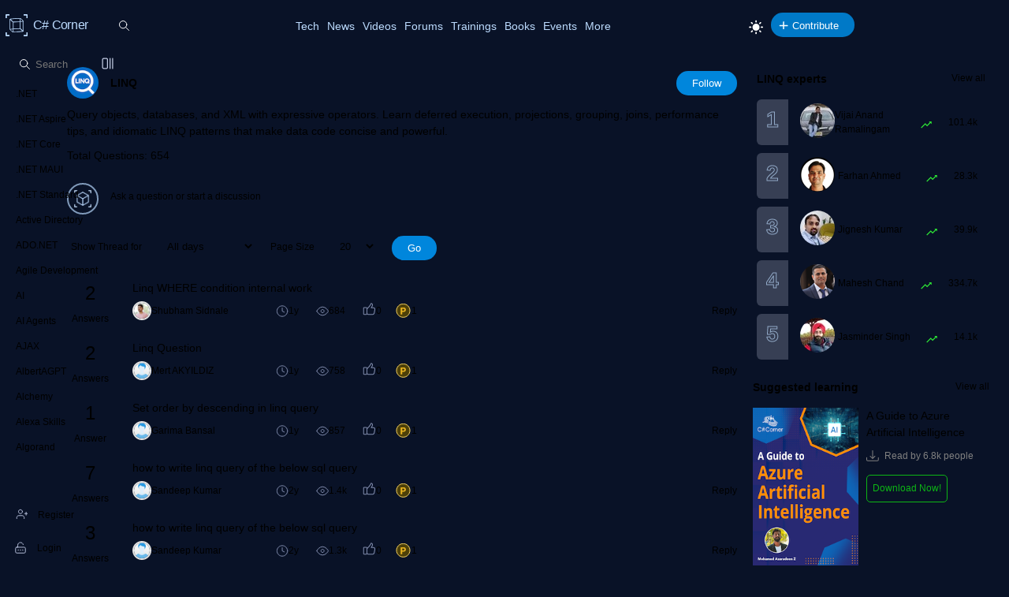

--- FILE ---
content_type: text/html; charset=utf-8
request_url: https://www.c-sharpcorner.com/forums/technologies/questions/linq?pageSize=20=5
body_size: 32057
content:



<!DOCTYPE html>
<html lang="en">
<head><title>
	LINQ Forum,LINQ Discussions
</title><meta charset="UTF-8" /><meta name="description" content="LINQ" /><link rel="icon" href="/images/layout/favicon-icon-dark.png" /><link href="https://www.c-sharpcorner.com/App_Themes/Csharp-V3/Popup/common-popup.css" rel="stylesheet" /><meta name="viewport" content="width=device-width, initial-scale=1.0, minimum-scale=0.5, maximum-scale=3.0" /><link href="https://www.c-sharpcorner.com/app_themes/csharp-v3/layout/common/stylesheet.css" rel="stylesheet"/>
<link href="https://www.c-sharpcorner.com/app_themes/csharp-v3/layout/tabs/tabs.css" rel="stylesheet"/>
<link href="https://www.c-sharpcorner.com/app_themes/csharp-v3/layout/footer/main-footer.css" rel="stylesheet"/>
<link href="https://www.c-sharpcorner.com/app_themes/csharp-v3/layout/forums/forums-header.css" rel="stylesheet"/>
<link href="https://www.c-sharpcorner.com/app_themes/csharp-v3/layout/forums/forum-leftnavbar.css" rel="stylesheet"/>
<link href="https://www.c-sharpcorner.com/app_themes/csharp-v3/layout/forums/forums-responsive.css" rel="stylesheet"/>
<link href="https://www.c-sharpcorner.com/app_themes/csharp-v3/layout/forums/forums-searchbox.css" rel="stylesheet"/>
<link href="https://www.c-sharpcorner.com/app_themes/csharp-v3/layout/forums/forums-page.css" rel="stylesheet"/>

        <link href="https://www.c-sharpcorner.com/App_Themes/Forums/forum-pop-up.css" rel="stylesheet" />
    

  <style>
      .post-data-listing-wrap {
          overflow: inherit;
      }
  </style>
</head>
<body id="ctl00_MasterBody" class="dnh-forum other">
    <form method="post" action="/forums/technologies/questions/linq?pageSize=20=5" id="aspnetForm" enctype="multipart/form-data">
<div class="aspNetHidden">
<input type="hidden" name="__VIEWSTATE" id="__VIEWSTATE" value="/wEPDwUKMTM2MDcwMDQyMGRkUloGoby2tKS81TwY1QwR7VQeIxU=" />
</div>

<div class="aspNetHidden">

	<input type="hidden" name="__VIEWSTATEGENERATOR" id="__VIEWSTATEGENERATOR" value="B98570E0" />
	<input type="hidden" name="__EVENTVALIDATION" id="__EVENTVALIDATION" value="/wEdACFgFLZA35S3amJ+8LOEOrY6WtHY+iPKTAV3WcodFDgC56AaD0W8/FRe4t7XKSjmFpSdqiF7tSz3xt+IFybWq6DvWmawr9Qtp5JAbVQtHY7lBW6maD4g3PtQOanuaORIKctv7Z9bn8MlWTbu9UGeAIIo5aijgiwBvpLCl7QQTFcOoScXQF0AFR8IjwgJzPe19q0OWU3pX8QFfkrHm1AG5WCJOfPkpGJ8dxixMV01hJrScbVrpcWy5x/9bkEHPdMZSLJ7yoEHGG5HRRJZoHuQjaJCSA663Qmx6KtfqX9nUUCEgSpnnH1cXgWKavT46qE+1HtzHNKxSrSBV7PSVEAH2mgvOY/+Iqo2PsaCUhGSIV2B5XaUVO4GhE4dcjbdJbc5SLkbPKi3EFoYJk9LwkedGkgaCS/5HqZNvxsR4uWv7Hk1td+HItFGv3UGDMk8B0kiIuwcxp+bsCFBlTrdUNGMe1CyRrirTDvMTiUZvn5b3Hp8lUYsbDPsy2dXo2G/bcuZjx86SWlZ9gN39eM/EiJKFqmG+/Wu345ZUmGgVXISDqlNX4oXAlxTbe240SJYYWGgYXp2oEjE407xRGOlX1e+UrQpbEc1xvsLMMapwLJcf+lJAI54PgfQ5DaLIOrNoOW5HWNIQoif2i9ZtPHksYHcoPrTQGSaqL4+HudCix29ez0s7hHoyo0y4M8s5KEcua7umAlkeytrIH9nVYK5psUDCGm4I84RAQ==" />
</div>

        
        
        
<style type="text/css">
    @media (max-width: 1023px) {
        body.home-page {
            padding-top: 0px !important;
        }

        .header-announcement .main-header {
            position: inherit;
        }
    }

    .header-announcement {
        position: fixed;
        width: 100%;
        z-index: 100001;
    }

    #topAnnouncement {
        background: #0086dc;
    }

    .hastopannouncement .main-header {
        top: 48px;
    }

    .hastopannouncement .main-left-navbar {
        top: 30px;
        min-height: calc(100vh - 30px);
    }

    button#greenHeaderClose {
        background: transparent;
        padding: unset;
    }

    @media (min-width: 991.98px) {
        .hastopannouncement .main-left-navbar {
            top: 108px;
            min-height: calc(100vh - 108px);
        }
    }

    .hastopannouncement .main-container {
        top: 108px;
        padding-bottom: 40px;
    }

    @media only screen and (min-height: 640px) and (max-height: 763px) {
        .hastopannouncement .signup-container {
            margin-top: 125px;
        }
    }

    .hastopannouncement .main-container {
        top: 108px;
        padding-bottom: 40px;
    }

    .hastopannouncement .stickyAddButton {
        top: 113px
    }


    @media (max-width: 991.98px) {
        .hastopannouncement .btn-collapse {
            top: 25px;
        }
    }
</style>
<div id="ctl00_ForumsHeader_Announcement_divAnnouncement" class="header-announcement"></div>

<script>
    document.addEventListener("DOMContentLoaded", function () {
        if (getCookie("topAnnouncementIsHide") != 1) {
            const topAnnouncement = document.getElementById("topAnnouncement");
            if (topAnnouncement) {
                topAnnouncement.style.display = "none";
                setTimeout(() => {
                    topAnnouncement.style.display = "block";
                    topAnnouncement.style.height = "48px";
                    //const greenHeaderClose = document.getElementById("greenHeaderClose");
                    //if (greenHeaderClose) {
                    //    greenHeaderClose.addEventListener("mouseenter", () => setStyle(greenHeaderClose, { background: "white", color: "black" }));
                    //    greenHeaderClose.addEventListener("mouseleave", () => setStyle(greenHeaderClose, { background: "transparent", color: "white" }));
                    //}

                    if (window.matchMedia("(max-width:1023px)").matches) {
                        setStyle(".main-header", { position: "fixed", top: "48px" });
                        window.addEventListener("scroll", function () {
                            const hastopannouncement = this.document.querySelector(".hastopannouncement");
                            if (hastopannouncement) {
                                const headPos = window.scrollY;
                                if (headPos > 40) {
                                    setStyle(" .main-header", { position: "fixed", top: "48px" });
                                } else {
                                    setStyle(".main-header", { position: "fixed", top: "48px" });
                                }
                            }

                        });
                    }

                    if (window.matchMedia("(max-width:640px)").matches) {
                        const topAnnouncementImg = topAnnouncement.querySelector("img");
                        if (topAnnouncementImg) topAnnouncementImg.remove();
                        setStyle("#topAnnouncement div div:last-child", {
                            width: "100%",
                            padding: "0px 6px 0px 10px",
                            boxSizing: "border-box !important",
                            position: "absolute",
                            top: "-3px",
                            minWidth: "340px"
                        });
                        setStyle("#topAnnouncement a:first-child", {
                            whiteSpace: "nowrap",
                            color: "#fff",
                            fontSize: "12px",
                            display: "inline-block"
                        });
                        setStyle("#greenHeaderClose", {
                            color: "#ffffff",
                            height: "26px",
                            width: "26px",
                            borderRadius: "50%",
                            textAlign: "center",
                            lineHeight: "initial",
                            position: "absolute",
                            transform: "scale(0.6)",
                            right: "1%"
                        });
                    }
                    document.body.classList.add("hastopannouncement");
                }, 3000);
            }
        }
    });

    function CloseAnnouncemenet() {
        document.cookie = "topAnnouncementIsHide=1;expires=Sat, 13 Mar 2028 23:59:59 GMT; path=/";
        const topAnnouncement = document.getElementById("topAnnouncement");
        if (topAnnouncement) topAnnouncement.style.display = "none";
        setStyle(".main-header", { top: "0px" });
        if (window.matchMedia("(max-width:1023px)").matches) {
            setStyle(".main-container .main-left-navbar", { top: "0px" });
        }
        else {
            setStyle(".main-container .main-left-navbar", { top: "60px" });
        }

        document.body.classList.remove("hastopannouncement");
    }

    function getCookie(cookieName) {
        const name = cookieName + "=";
        const allCookieArray = document.cookie.split(';');
        for (let i = 0; i < allCookieArray.length; i++) {
            let temp = allCookieArray[i].trim();
            if (temp.indexOf(name) == 0) return temp.substring(name.length, temp.length);
        }
        return "";
    }

    function setStyle(selector, styles) {
        document.querySelectorAll(selector).forEach(element => {
            Object.assign(element.style, styles);
        });
    }

</script>


<style>
    .pic img {
        max-width: 45px;
        max-height: 45px;
        border-radius: 100%;
    }

    .pic {
        position: absolute;
    }

    .newright_content {
        margin-left: 55px;
    }

    li.newdvMessages.dropdown-item {
        position: relative;
        border-bottom: 1px solid var(--bdrColor);
        min-height: 50px;
    }

    span.newnotificationDate {
        position: absolute;
        top: 5px;
        right: 28px;
        z-index: 11;
    }

    #dvMessages .newdvMessages a {
        border-bottom: none;
    }

    span#spanMessages {
        position: absolute;
        top: -9px;
        text-align: center;
        right: 0px;
        background: #0086dc;
        color: #fff;
        padding: 1px;
        font-size: 10px;
        min-width: 18px;
        border-radius: 100%;
        z-index: 3;
    }

    a#messageNotification {
        display: block;
        position: relative;
    }

    #messageNotification:hover + ul {
        display: block;
    }

    .top-header-right-controls .dropdown {
        margin-left: 0px;
    }

    @media (max-width: 450px) {
        #dvMessages {
            right: -82px !important;
        }

        #ctl00_ForumsHeader_editorNotifications {
            right: -120px !important;
        }
    }

    .animated-logo {
        display: flex;
        align-items: center;
        position: relative;
        top: -6px;
        left: -10px;
        transform: scale(0.7);
        height: 0px;
    }

    .logo-rotating {
        position: relative;
    }

        .logo-rotating::before {
            content: '';
            display: block;
            width: 40px;
            height: 40px;
            background-image: url('data:image/svg+xml;charset=UTF-8,<svg xmlns="http://www.w3.org/2000/svg" width="40" height="40" viewBox="0 0 200 200" fill="none"><g clip-path=%22url(%23clip0_5419_11639)%22><mask id=%22mask0_5419_11639%22 style=%22mask-type:luminance%22 maskUnits=%22userSpaceOnUse%22 x=%220%22 y=%220%22 width=%22200%22 height=%22200%22><path d=%22M200 0H0V200H200V0Z%22 fill=%22white%22/></mask><g mask=%22url(%23mask0_5419_11639)%22><path d=%22M5.85785 35.5362C2.62298 35.5362 0 35.5362 0 35.5362V5.85784C0 2.62298 2.62298 0 5.85785 0H35.2892C35.2892 0 35.2892 2.62298 35.2892 5.85784C35.2892 9.0927 35.2892 11.7157 35.2892 11.7157H11.7157V35.5362C11.7157 35.5362 9.09271 35.5362 5.85785 35.5362Z%22 fill=%22%23BCDBFE%22/><path d=%22M194.097 35.5362C190.863 35.5362 188.24 35.5362 188.24 35.5362V11.7157H164.808C164.808 11.7157 164.808 9.0927 164.808 5.85784C164.808 2.62298 164.808 0 164.808 0H194.097C197.332 0 199.955 2.62298 199.955 5.85784V35.5362C199.955 35.5362 197.332 35.5362 194.097 35.5362Z%22 fill=%22%23BCDBFE%22/><path d=%22M35.1471 199.954H5.85785C2.62298 199.954 0 197.331 0 194.096V164.417C0 164.417 2.62298 164.417 5.85785 164.417C9.09271 164.417 11.7157 164.417 11.7157 164.417V188.238H35.1471C35.1471 188.238 35.1471 190.861 35.1471 194.096C35.1471 197.331 35.1471 199.954 35.1471 199.954Z%22 fill=%22%23BCDBFE%22/><path d=%22M194.097 199.954H164.808C164.808 199.954 164.808 197.331 164.808 194.096C164.808 190.861 164.808 188.238 164.808 188.238H188.24V164.417C188.24 164.417 190.863 164.417 194.097 164.417C197.332 164.417 199.955 164.417 199.955 164.417V194.096C199.955 197.331 197.332 199.954 194.097 199.954Z%22 fill=%22%23BCDBFE%22/></g></g><defs><clipPath id=%22clip0_5419_11639%22><rect width=%22200%22 height=%22200%22 fill=%22white%22/></clipPath></defs></svg>');
            background-size: contain;
            background-repeat: no-repeat;
            position: absolute;
            top: -10px;
            left: -10px;
            right: 0;
            bottom: 0;
        }

    .cube {
        width: 20px;
        height: 20px;
        position: absolute;
        transform-style: preserve-3d;
        animation: rotate 15s infinite linear;
    }

        .cube div {
            position: absolute;
            width: 20px;
            height: 20px;
            background: transparent;
            border: 0.2px solid #BCDBFE;
        }

    .front {
        transform: translateZ(10px);
    }

    .back {
        transform: rotateY(180deg) translateZ(10px);
    }

    .right {
        transform: rotateY(90deg) translateZ(10px);
    }

    .left {
        transform: rotateY(-90deg) translateZ(10px);
    }

    ._top {
        transform: rotateX(90deg) translateZ(10px);
    }

    ._bottom {
        transform: rotateX(-90deg) translateZ(10px);
    }

    @keyframes rotate {
        from {
            transform: rotateX(0deg) rotateY(0deg);
        }

        to {
            transform: rotateX(360deg) rotateY(360deg);
        }
    }

  
</style>
<script type="text/javascript">

    document.addEventListener("DOMContentLoaded", function (event) {
        const userControlsList = document.querySelector('.user-controls-list');
        if (!userControlsList) {
            document.querySelector('.main-header').classList.add('no-active-user');
        }
    });

</script>

<input name="ctl00$ForumsHeader$hdncurrentPage" type="hidden" id="hdncurrentPage" value="forums" />
<header class="main-header">
    <div class="inner-header">
        <div class="left-inner-header">
            <div class="logo">
                <a href="/" title="C# Corner">
                    <div class="animated-logo">
                        <div class="logo-rotating">
                            <div class="cube">
                                <div class="front"></div>
                                <div class="back"></div>
                                <div class="right"></div>
                                <div class="left"></div>
                                <div class="_top"></div>
                                <div class="_bottom"></div>
                            </div>
                        </div>
                        <span class="animated-sitelogo">
                            C# Corner
                        </span>
                    </div>
                </a>
            </div>

            <div id="ctl00_ForumsHeader_GlobalSearchBox" class="global-searchbox">
                <input type="text" id="searchTextBox" onkeypress="SearchClick(event)" class="input-global-serach" placeholder="Search" autocomplete="off">
            </div>
        </div>
        <div class="right-inner-header">
            <button type="button" class="top-mobile-menu">
                <i class="nav-icon more-dots-icon"></i>
            </button>

            <nav class="top-main-navbar">
                <ul class="main-navbar-list">
                    
                    <li class="navbar-item">
                        <a href="/technologies" title="Technologies" class="nav-link">Tech</a>
                    </li>
                    <li class='navbar-item'><a class='nav-link' href='https://www.c-sharpcorner.com/news/' title='Submit a News' target=''>News</a></li><li class='navbar-item'><a class='nav-link' href='https://www.c-sharpcorner.com/videos/' title='Share a Video' target=''>Videos</a></li><li class='navbar-item'><a class='nav-link' href='https://www.c-sharpcorner.com/forums/' title='Ask a Question' target=''>Forums</a></li><li class='navbar-item'><a class='nav-link' href='https://trainings.c-sharpcorner.com/' title='Trainings' target='_blank'>Trainings</a></li><li class='navbar-item'><a class='nav-link' href='https://www.c-sharpcorner.com/ebooks/' title='Share a Book' target=''>Books</a></li><li class='navbar-item'><a class='nav-link' href='https://www.c-sharpcorner.com/chapters/' title='Join an Event' target=''>Events</a></li><li class='navbar-item more-links'><div class='dropdown'><button type='button' class='nav-link btn-more-items'>More</button><ul class='dropdown-list'><li class='dropdown-item'><a  href='https://www.c-sharpcorner.com/interviews/' title='Ask an Interview Question' target=''>Interviews</a></li><li class='dropdown-item'><a  href='https://www.c-sharpcorner.com/jobs/recent-jobs' title='Get Jobs' target=''>Jobs</a></li><li class='dropdown-item'><a  href='https://www.c-sharpcorner.com/live/' title='Live' target=''>Live</a></li><li class='dropdown-item'><a  href='https://www.c-sharpcorner.com/learn/' title='C# Corner Learn' target=''>Learn</a></li><li class='dropdown-item'><a  href='https://www.c-sharpcorner.com/careeradvice/' title='Get Career Advice' target=''>Career</a></li><li class='dropdown-item'><a  href='https://www.c-sharpcorner.com/members/' title='C# Corner Members' target=''>Members</a></li><li class='dropdown-item'><a  href='https://www.c-sharpcorner.com/blogs/' title='Share a Blog' target=''>Blogs</a></li><li class='dropdown-item'><a  href='https://www.c-sharpcorner.com/challenges' title='Challenges' target=''>Challenges</a></li><li class='dropdown-item'><a  href='https://www.c-sharpcorner.com/certification/' title='Certifications' target=''>Certifications</a></li><li class='dropdown-item'><a  href='https://www.c-sharpcorner.com/bounties' title='Bounties' target=''>Bounties</a></li></ul></div></li>
                </ul>
            </nav>


            <div class="top-header-right-controls">

                



                
                <div id="ctl00_ForumsHeader_divChangeTheme" class="theme-changer">
                    <a href="javascript:void(0);" onclick="ChangeTheme();" class="btn-theme-changer"><i class="nav-icon icon-theme-changer"></i></a>
                </div>
                <div class="dropdown post-btn-wrap">
                    <button type="button" class="nav-link btn-more-items btn-add-post"><i class='nav-icon icon-puls'></i>Contribute</button>
                    <ul class="dropdown-list" id="dropDownPostItem">
                        <li class="dropdown-item"><a href="https://www.c-sharpcorner.com/userregistration/logincheck.aspx?returnurl=https://www.c-sharpcorner.com/publish/createarticle.aspx" id="ctl00_ForumsHeader_postArticle">Article</a> </li>
                        <li class="dropdown-item"><a href="https://www.c-sharpcorner.com/userregistration/logincheck.aspx?returnurl=https://www.c-sharpcorner.com/blogs/createblog.aspx" id="ctl00_ForumsHeader_postBlog">Blog</a> </li>
                        <li class="dropdown-item"><a href="https://www.c-sharpcorner.com/userregistration/logincheck.aspx?returnurl=https://www.c-sharpcorner.com/publish/createarticle.aspx?type=videos" id="ctl00_ForumsHeader_postVideo">Video</a> </li>
                        <li class="dropdown-item"><a href="/aboutebookposting.aspx" id="ctl00_ForumsHeader_postEbook">Ebook</a> </li>
                        <li class="dropdown-item"><a href="https://www.c-sharpcorner.com/userregistration/logincheck.aspx?returnurl=https://www.c-sharpcorner.com/interviews/question/postquestion.aspx" id="ctl00_ForumsHeader_postInterView">Interview Question</a> </li>
                        
                        
                    </ul>
                </div>
            </div>

            
        </div>
    </div>
</header>


        <main class="main-container">
            
            
            <input type="hidden" name="ctl00$ForumMainLeft$hddSiteUrl" id="hddSiteUrl" />
<nav class="main-left-navbar">
    <button type="button" title="Expand or collapse the navbar." class="btn-collapse"><i class="nav-icon icon-collapse"></i></button>
    <div class="search-wrap-main">
        <div class="global-searchbox">
            <input type="text" class="input-global-serach" id="categorySearch" onkeyup="bindCat();" placeholder="Search">
            <input type="button" class="search-button">
        </div>
    </div>
    <div class="left-navbar-wrap">

        <ul class="left-navbar-list" id="ulcategory">
            
                    <li class="tags-links dotnet">
                        <a href='https://www.c-sharpcorner.com/forums/technologies/questions/dotnet'>.NET</a>
                    </li>
                
                    <li class="tags-links dotnet-aspire">
                        <a href='https://www.c-sharpcorner.com/forums/technologies/questions/dotnet-aspire'>.NET Aspire</a>
                    </li>
                
                    <li class="tags-links dotnetcore">
                        <a href='https://www.c-sharpcorner.com/forums/technologies/questions/dotnetcore'>.NET Core</a>
                    </li>
                
                    <li class="tags-links dotnet-maui">
                        <a href='https://www.c-sharpcorner.com/forums/technologies/questions/dotnet-maui'>.NET MAUI</a>
                    </li>
                
                    <li class="tags-links dotnet-standard">
                        <a href='https://www.c-sharpcorner.com/forums/technologies/questions/dotnet-standard'>.NET Standard</a>
                    </li>
                
                    <li class="tags-links active-directory">
                        <a href='https://www.c-sharpcorner.com/forums/technologies/questions/active-directory'>Active Directory</a>
                    </li>
                
                    <li class="tags-links ado-dot-net">
                        <a href='https://www.c-sharpcorner.com/forums/technologies/questions/ado-dot-net'>ADO.NET</a>
                    </li>
                
                    <li class="tags-links agile-development">
                        <a href='https://www.c-sharpcorner.com/forums/technologies/questions/agile-development'>Agile Development</a>
                    </li>
                
                    <li class="tags-links ai">
                        <a href='https://www.c-sharpcorner.com/forums/technologies/questions/ai'>AI</a>
                    </li>
                
                    <li class="tags-links ai-agents">
                        <a href='https://www.c-sharpcorner.com/forums/technologies/questions/ai-agents'>AI Agents</a>
                    </li>
                
                    <li class="tags-links ajax">
                        <a href='https://www.c-sharpcorner.com/forums/technologies/questions/ajax'>AJAX</a>
                    </li>
                
                    <li class="tags-links albertagpt">
                        <a href='https://www.c-sharpcorner.com/forums/technologies/questions/albertagpt'>AlbertAGPT</a>
                    </li>
                
                    <li class="tags-links alchemy">
                        <a href='https://www.c-sharpcorner.com/forums/technologies/questions/alchemy'>Alchemy</a>
                    </li>
                
                    <li class="tags-links alexa-skills">
                        <a href='https://www.c-sharpcorner.com/forums/technologies/questions/alexa-skills'>Alexa Skills</a>
                    </li>
                
                    <li class="tags-links algorand">
                        <a href='https://www.c-sharpcorner.com/forums/technologies/questions/algorand'>Algorand</a>
                    </li>
                
                    <li class="tags-links algorithms-in-csharp">
                        <a href='https://www.c-sharpcorner.com/forums/technologies/questions/algorithms-in-csharp'>Algorithms in C#</a>
                    </li>
                
                    <li class="tags-links android">
                        <a href='https://www.c-sharpcorner.com/forums/technologies/questions/android'>Android</a>
                    </li>
                
                    <li class="tags-links angular">
                        <a href='https://www.c-sharpcorner.com/forums/technologies/questions/angular'>Angular</a>
                    </li>
                
                    <li class="tags-links apple">
                        <a href='https://www.c-sharpcorner.com/forums/technologies/questions/apple'>Apple</a>
                    </li>
                
                    <li class="tags-links arbitrum">
                        <a href='https://www.c-sharpcorner.com/forums/technologies/questions/arbitrum'>Arbitrum</a>
                    </li>
                
                    <li class="tags-links arcobject">
                        <a href='https://www.c-sharpcorner.com/forums/technologies/questions/arcobject'>ArcObject</a>
                    </li>
                
                    <li class="tags-links asp-dotnet">
                        <a href='https://www.c-sharpcorner.com/forums/technologies/questions/asp-dotnet'>ASP.NET</a>
                    </li>
                
                    <li class="tags-links aspdotnet-core">
                        <a href='https://www.c-sharpcorner.com/forums/technologies/questions/aspdotnet-core'>ASP.NET Core</a>
                    </li>
                
                    <li class="tags-links augmented-reality">
                        <a href='https://www.c-sharpcorner.com/forums/technologies/questions/augmented-reality'>Augmented Reality</a>
                    </li>
                
                    <li class="tags-links avalanche">
                        <a href='https://www.c-sharpcorner.com/forums/technologies/questions/avalanche'>Avalanche</a>
                    </li>
                
                    <li class="tags-links aws">
                        <a href='https://www.c-sharpcorner.com/forums/technologies/questions/aws'>AWS</a>
                    </li>
                
                    <li class="tags-links azure">
                        <a href='https://www.c-sharpcorner.com/forums/technologies/questions/azure'>Azure</a>
                    </li>
                
                    <li class="tags-links backbonejs">
                        <a href='https://www.c-sharpcorner.com/forums/technologies/questions/backbonejs'>Backbonejs</a>
                    </li>
                
                    <li class="tags-links base-blockchain">
                        <a href='https://www.c-sharpcorner.com/forums/technologies/questions/base-blockchain'>Base Blockchain</a>
                    </li>
                
                    <li class="tags-links big-data">
                        <a href='https://www.c-sharpcorner.com/forums/technologies/questions/big-data'>Big Data</a>
                    </li>
                
                    <li class="tags-links bitcoin">
                        <a href='https://www.c-sharpcorner.com/forums/technologies/questions/bitcoin'>Bitcoin</a>
                    </li>
                
                    <li class="tags-links biztalk-server">
                        <a href='https://www.c-sharpcorner.com/forums/technologies/questions/biztalk-server'>BizTalk Server</a>
                    </li>
                
                    <li class="tags-links blazor">
                        <a href='https://www.c-sharpcorner.com/forums/technologies/questions/blazor'>Blazor</a>
                    </li>
                
                    <li class="tags-links blockchain">
                        <a href='https://www.c-sharpcorner.com/forums/technologies/questions/blockchain'>Blockchain</a>
                    </li>
                
                    <li class="tags-links bootstrap">
                        <a href='https://www.c-sharpcorner.com/forums/technologies/questions/bootstrap'>Bootstrap</a>
                    </li>
                
                    <li class="tags-links botframework">
                        <a href='https://www.c-sharpcorner.com/forums/technologies/questions/botframework'>Bot Framework</a>
                    </li>
                
                    <li class="tags-links business">
                        <a href='https://www.c-sharpcorner.com/forums/technologies/questions/business'>Business</a>
                    </li>
                
                    <li class="tags-links business-intelligence">
                        <a href='https://www.c-sharpcorner.com/forums/technologies/questions/business-intelligence'>Business Intelligence(BI)</a>
                    </li>
                
                    <li class="tags-links csharp-programming">
                        <a href='https://www.c-sharpcorner.com/forums/technologies/questions/csharp-programming'>C#</a>
                    </li>
                
                    <li class="tags-links csharpcorner">
                        <a href='https://www.c-sharpcorner.com/forums/technologies/questions/csharpcorner'>C# Corner</a>
                    </li>
                
                    <li class="tags-links csharp-strings">
                        <a href='https://www.c-sharpcorner.com/forums/technologies/questions/csharp-strings'>C# Strings</a>
                    </li>
                
                    <li class="tags-links c-cpp-and-mfc">
                        <a href='https://www.c-sharpcorner.com/forums/technologies/questions/c-cpp-and-mfc'>C, C++, MFC</a>
                    </li>
                
                    <li class="tags-links career-advice">
                        <a href='https://www.c-sharpcorner.com/forums/technologies/questions/career-advice'>Career Advice</a>
                    </li>
                
                    <li class="tags-links careers-jobs">
                        <a href='https://www.c-sharpcorner.com/forums/technologies/questions/careers-jobs'>Careers and Jobs</a>
                    </li>
                
                    <li class="tags-links chapters">
                        <a href='https://www.c-sharpcorner.com/forums/technologies/questions/chapters'>Chapters</a>
                    </li>
                
                    <li class="tags-links chatgpt">
                        <a href='https://www.c-sharpcorner.com/forums/technologies/questions/chatgpt'>ChatGPT</a>
                    </li>
                
                    <li class="tags-links cloud">
                        <a href='https://www.c-sharpcorner.com/forums/technologies/questions/cloud'>Cloud</a>
                    </li>
                
                    <li class="tags-links coding-best-practices">
                        <a href='https://www.c-sharpcorner.com/forums/technologies/questions/coding-best-practices'>Coding Best Practices</a>
                    </li>
                
                    <li class="tags-links cognitive-services">
                        <a href='https://www.c-sharpcorner.com/forums/technologies/questions/cognitive-services'>Cognitive Services</a>
                    </li>
                
                    <li class="tags-links com-interop">
                        <a href='https://www.c-sharpcorner.com/forums/technologies/questions/com-interop'>COM Interop</a>
                    </li>
                
                    <li class="tags-links compact-framework">
                        <a href='https://www.c-sharpcorner.com/forums/technologies/questions/compact-framework'>Compact Framework</a>
                    </li>
                
                    <li class="tags-links context-engineering-prompt-engineering-ai-context-">
                        <a href='https://www.c-sharpcorner.com/forums/technologies/questions/context-engineering-prompt-engineering-ai-context-'>Context Engineering</a>
                    </li>
                
                    <li class="tags-links copilotstudio">
                        <a href='https://www.c-sharpcorner.com/forums/technologies/questions/copilotstudio'>Copilot</a>
                    </li>
                
                    <li class="tags-links cortana-development">
                        <a href='https://www.c-sharpcorner.com/forums/technologies/questions/cortana-development'>Cortana Development</a>
                    </li>
                
                    <li class="tags-links cosmosdb">
                        <a href='https://www.c-sharpcorner.com/forums/technologies/questions/cosmosdb'>Cosmos DB</a>
                    </li>
                
                    <li class="tags-links crypto-exchanges">
                        <a href='https://www.c-sharpcorner.com/forums/technologies/questions/crypto-exchanges'>Crypto Exchanges</a>
                    </li>
                
                    <li class="tags-links cryptocurrency">
                        <a href='https://www.c-sharpcorner.com/forums/technologies/questions/cryptocurrency'>Cryptocurrency</a>
                    </li>
                
                    <li class="tags-links cryptography">
                        <a href='https://www.c-sharpcorner.com/forums/technologies/questions/cryptography'>Cryptography</a>
                    </li>
                
                    <li class="tags-links crystal-reports">
                        <a href='https://www.c-sharpcorner.com/forums/technologies/questions/crystal-reports'>Crystal Reports</a>
                    </li>
                
                    <li class="tags-links css">
                        <a href='https://www.c-sharpcorner.com/forums/technologies/questions/css'>CSS</a>
                    </li>
                
                    <li class="tags-links current-affairs">
                        <a href='https://www.c-sharpcorner.com/forums/technologies/questions/current-affairs'>Current Affairs</a>
                    </li>
                
                    <li class="tags-links custom-controls">
                        <a href='https://www.c-sharpcorner.com/forums/technologies/questions/custom-controls'>Custom Controls</a>
                    </li>
                
                    <li class="tags-links cybersecurity">
                        <a href='https://www.c-sharpcorner.com/forums/technologies/questions/cybersecurity'>Cyber Security</a>
                    </li>
                
                    <li class="tags-links data-mining">
                        <a href='https://www.c-sharpcorner.com/forums/technologies/questions/data-mining'>Data Mining</a>
                    </li>
                
                    <li class="tags-links data-science">
                        <a href='https://www.c-sharpcorner.com/forums/technologies/questions/data-science'>Data Science</a>
                    </li>
                
                    <li class="tags-links data-structures-and-algorithms">
                        <a href='https://www.c-sharpcorner.com/forums/technologies/questions/data-structures-and-algorithms'>Data Structures and Algorithms (DSA)</a>
                    </li>
                
                    <li class="tags-links databases-and-dba">
                        <a href='https://www.c-sharpcorner.com/forums/technologies/questions/databases-and-dba'>Databases & DBA</a>
                    </li>
                
                    <li class="tags-links databricks">
                        <a href='https://www.c-sharpcorner.com/forums/technologies/questions/databricks'>Databricks</a>
                    </li>
                
                    <li class="tags-links design-patterns-and-practices">
                        <a href='https://www.c-sharpcorner.com/forums/technologies/questions/design-patterns-and-practices'>Design Patterns & Practices</a>
                    </li>
                
                    <li class="tags-links devexpress">
                        <a href='https://www.c-sharpcorner.com/forums/technologies/questions/devexpress'>DevExpress</a>
                    </li>
                
                    <li class="tags-links deployment">
                        <a href='https://www.c-sharpcorner.com/forums/technologies/questions/deployment'>DevOps</a>
                    </li>
                
                    <li class="tags-links directx">
                        <a href='https://www.c-sharpcorner.com/forums/technologies/questions/directx'>DirectX</a>
                    </li>
                
                    <li class="tags-links docker">
                        <a href='https://www.c-sharpcorner.com/forums/technologies/questions/docker'>Docker</a>
                    </li>
                
                    <li class="tags-links dynamics-crm">
                        <a href='https://www.c-sharpcorner.com/forums/technologies/questions/dynamics-crm'>Dynamics CRM</a>
                    </li>
                
                    <li class="tags-links enterprise-development">
                        <a href='https://www.c-sharpcorner.com/forums/technologies/questions/enterprise-development'>Enterprise Development</a>
                    </li>
                
                    <li class="tags-links entityframework">
                        <a href='https://www.c-sharpcorner.com/forums/technologies/questions/entityframework'>Entity Framework</a>
                    </li>
                
                    <li class="tags-links error-zone">
                        <a href='https://www.c-sharpcorner.com/forums/technologies/questions/error-zone'>Error Zone</a>
                    </li>
                
                    <li class="tags-links exception-handling">
                        <a href='https://www.c-sharpcorner.com/forums/technologies/questions/exception-handling'>Exception Handling</a>
                    </li>
                
                    <li class="tags-links f-sharp">
                        <a href='https://www.c-sharpcorner.com/forums/technologies/questions/f-sharp'>F#</a>
                    </li>
                
                    <li class="tags-links files-directory-io">
                        <a href='https://www.c-sharpcorner.com/forums/technologies/questions/files-directory-io'>Files, Directory, IO</a>
                    </li>
                
                    <li class="tags-links flutter">
                        <a href='https://www.c-sharpcorner.com/forums/technologies/questions/flutter'>Flutter</a>
                    </li>
                
                    <li class="tags-links games-programming-csharp">
                        <a href='https://www.c-sharpcorner.com/forums/technologies/questions/games-programming-csharp'>Games Programming</a>
                    </li>
                
                    <li class="tags-links gdi-plus">
                        <a href='https://www.c-sharpcorner.com/forums/technologies/questions/gdi-plus'>GDI+</a>
                    </li>
                
                    <li class="tags-links general">
                        <a href='https://www.c-sharpcorner.com/forums/technologies/questions/general'>General</a>
                    </li>
                
                    <li class="tags-links generative-ai">
                        <a href='https://www.c-sharpcorner.com/forums/technologies/questions/generative-ai'>Generative AI</a>
                    </li>
                
                    <li class="tags-links generative-engine-optimization">
                        <a href='https://www.c-sharpcorner.com/forums/technologies/questions/generative-engine-optimization'>Generative Engine Optimization (GEO)</a>
                    </li>
                
                    <li class="tags-links go">
                        <a href='https://www.c-sharpcorner.com/forums/technologies/questions/go'>GO</a>
                    </li>
                
                    <li class="tags-links googlecloud">
                        <a href='https://www.c-sharpcorner.com/forums/technologies/questions/googlecloud'>Google Cloud</a>
                    </li>
                
                    <li class="tags-links google-development">
                        <a href='https://www.c-sharpcorner.com/forums/technologies/questions/google-development'>Google Development</a>
                    </li>
                
                    <li class="tags-links graphics-design">
                        <a href='https://www.c-sharpcorner.com/forums/technologies/questions/graphics-design'>Graphics Design</a>
                    </li>
                
                    <li class="tags-links graphite-studio">
                        <a href='https://www.c-sharpcorner.com/forums/technologies/questions/graphite-studio'>Graphite Studio</a>
                    </li>
                
                    <li class="tags-links hackathons">
                        <a href='https://www.c-sharpcorner.com/forums/technologies/questions/hackathons'>Hackathons</a>
                    </li>
                
                    <li class="tags-links hardware">
                        <a href='https://www.c-sharpcorner.com/forums/technologies/questions/hardware'>Hardware</a>
                    </li>
                
                    <li class="tags-links hiring-recruitment">
                        <a href='https://www.c-sharpcorner.com/forums/technologies/questions/hiring-recruitment'>Hiring and Recruitment</a>
                    </li>
                
                    <li class="tags-links hololens">
                        <a href='https://www.c-sharpcorner.com/forums/technologies/questions/hololens'>HoloLens</a>
                    </li>
                
                    <li class="tags-links how-do-i">
                        <a href='https://www.c-sharpcorner.com/forums/technologies/questions/how-do-i'>How do I</a>
                    </li>
                
                    <li class="tags-links html5">
                        <a href='https://www.c-sharpcorner.com/forums/technologies/questions/html5'>HTML 5</a>
                    </li>
                
                    <li class="tags-links infragistics">
                        <a href='https://www.c-sharpcorner.com/forums/technologies/questions/infragistics'>Infragistics</a>
                    </li>
                
                    <li class="tags-links internet-and-web">
                        <a href='https://www.c-sharpcorner.com/forums/technologies/questions/internet-and-web'>Internet & Web</a>
                    </li>
                
                    <li class="tags-links internet-of-things">
                        <a href='https://www.c-sharpcorner.com/forums/technologies/questions/internet-of-things'>Internet of Things</a>
                    </li>
                
                    <li class="tags-links ionic">
                        <a href='https://www.c-sharpcorner.com/forums/technologies/questions/ionic'>Ionic</a>
                    </li>
                
                    <li class="tags-links java">
                        <a href='https://www.c-sharpcorner.com/forums/technologies/questions/java'>Java</a>
                    </li>
                
                    <li class="tags-links java-and-dot-net">
                        <a href='https://www.c-sharpcorner.com/forums/technologies/questions/java-and-dot-net'>Java and .NET</a>
                    </li>
                
                    <li class="tags-links javascript">
                        <a href='https://www.c-sharpcorner.com/forums/technologies/questions/javascript'>JavaScript</a>
                    </li>
                
                    <li class="tags-links jquery">
                        <a href='https://www.c-sharpcorner.com/forums/technologies/questions/jquery'>JQuery</a>
                    </li>
                
                    <li class="tags-links json">
                        <a href='https://www.c-sharpcorner.com/forums/technologies/questions/json'>JSON</a>
                    </li>
                
                    <li class="tags-links jsp">
                        <a href='https://www.c-sharpcorner.com/forums/technologies/questions/jsp'>JSP</a>
                    </li>
                
                    <li class="tags-links knockout">
                        <a href='https://www.c-sharpcorner.com/forums/technologies/questions/knockout'>Knockout</a>
                    </li>
                
                    <li class="tags-links kotlin">
                        <a href='https://www.c-sharpcorner.com/forums/technologies/questions/kotlin'>Kotlin</a>
                    </li>
                
                    <li class="tags-links kubernetes">
                        <a href='https://www.c-sharpcorner.com/forums/technologies/questions/kubernetes'>Kubernetes</a>
                    </li>
                
                    <li class="tags-links langchain">
                        <a href='https://www.c-sharpcorner.com/forums/technologies/questions/langchain'>Langchain</a>
                    </li>
                
                    <li class="tags-links leadership">
                        <a href='https://www.c-sharpcorner.com/forums/technologies/questions/leadership'>Leadership</a>
                    </li>
                
                    <li class="tags-links learn-dot-net">
                        <a href='https://www.c-sharpcorner.com/forums/technologies/questions/learn-dot-net'>Learn .NET</a>
                    </li>
                
                    <li class="tags-links ios">
                        <a href='https://www.c-sharpcorner.com/forums/technologies/questions/ios'>Learn iOS Programming</a>
                    </li>
                
                    <li class="tags-links linq">
                        <a href='https://www.c-sharpcorner.com/forums/technologies/questions/linq'>LINQ</a>
                    </li>
                
                    <li class="tags-links llms">
                        <a href='https://www.c-sharpcorner.com/forums/technologies/questions/llms'>LLMs</a>
                    </li>
                
                    <li class="tags-links machine-learning">
                        <a href='https://www.c-sharpcorner.com/forums/technologies/questions/machine-learning'>Machine Learning</a>
                    </li>
                
                    <li class="tags-links metaverse">
                        <a href='https://www.c-sharpcorner.com/forums/technologies/questions/metaverse'>Metaverse</a>
                    </li>
                
                    <li class="tags-links microsoft365">
                        <a href='https://www.c-sharpcorner.com/forums/technologies/questions/microsoft365'>Microsoft 365</a>
                    </li>
                
                    <li class="tags-links fabric">
                        <a href='https://www.c-sharpcorner.com/forums/technologies/questions/fabric'>Microsoft Fabric</a>
                    </li>
                
                    <li class="tags-links microsoft-office">
                        <a href='https://www.c-sharpcorner.com/forums/technologies/questions/microsoft-office'>Microsoft Office</a>
                    </li>
                
                    <li class="tags-links microsoft-phone">
                        <a href='https://www.c-sharpcorner.com/forums/technologies/questions/microsoft-phone'>Microsoft Phone</a>
                    </li>
                
                    <li class="tags-links microsoft-teams">
                        <a href='https://www.c-sharpcorner.com/forums/technologies/questions/microsoft-teams'>Microsoft Teams</a>
                    </li>
                
                    <li class="tags-links mobile">
                        <a href='https://www.c-sharpcorner.com/forums/technologies/questions/mobile'>Mobile Development</a>
                    </li>
                
                    <li class="tags-links mongodb">
                        <a href='https://www.c-sharpcorner.com/forums/technologies/questions/mongodb'>MongoDB</a>
                    </li>
                
                    <li class="tags-links mulesoft">
                        <a href='https://www.c-sharpcorner.com/forums/technologies/questions/mulesoft'>MuleSoft</a>
                    </li>
                
                    <li class="tags-links mysql">
                        <a href='https://www.c-sharpcorner.com/forums/technologies/questions/mysql'>MySQL</a>
                    </li>
                
                    <li class="tags-links n8n">
                        <a href='https://www.c-sharpcorner.com/forums/technologies/questions/n8n'>n8n</a>
                    </li>
                
                    <li class="tags-links near">
                        <a href='https://www.c-sharpcorner.com/forums/technologies/questions/near'>NEAR</a>
                    </li>
                
                    <li class="tags-links netbeans">
                        <a href='https://www.c-sharpcorner.com/forums/technologies/questions/netbeans'>NetBeans</a>
                    </li>
                
                    <li class="tags-links networking">
                        <a href='https://www.c-sharpcorner.com/forums/technologies/questions/networking'>Networking</a>
                    </li>
                
                    <li class="tags-links nextjs">
                        <a href='https://www.c-sharpcorner.com/forums/technologies/questions/nextjs'>Next.js</a>
                    </li>
                
                    <li class="tags-links nft">
                        <a href='https://www.c-sharpcorner.com/forums/technologies/questions/nft'>NFT</a>
                    </li>
                
                    <li class="tags-links nocode-lowcode">
                        <a href='https://www.c-sharpcorner.com/forums/technologies/questions/nocode-lowcode'>NoCode LowCode</a>
                    </li>
                
                    <li class="tags-links nodejs">
                        <a href='https://www.c-sharpcorner.com/forums/technologies/questions/nodejs'>Node.js</a>
                    </li>
                
                    <li class="tags-links office-development">
                        <a href='https://www.c-sharpcorner.com/forums/technologies/questions/office-development'>Office Development</a>
                    </li>
                
                    <li class="tags-links oop-ood">
                        <a href='https://www.c-sharpcorner.com/forums/technologies/questions/oop-ood'>OOP/OOD</a>
                    </li>
                
                    <li class="tags-links open-source">
                        <a href='https://www.c-sharpcorner.com/forums/technologies/questions/open-source'>Open Source</a>
                    </li>
                
                    <li class="tags-links operating-systems">
                        <a href='https://www.c-sharpcorner.com/forums/technologies/questions/operating-systems'>Operating Systems</a>
                    </li>
                
                    <li class="tags-links oracle">
                        <a href='https://www.c-sharpcorner.com/forums/technologies/questions/oracle'>Oracle</a>
                    </li>
                
                    <li class="tags-links outsourcing">
                        <a href='https://www.c-sharpcorner.com/forums/technologies/questions/outsourcing'>Outsourcing</a>
                    </li>
                
                    <li class="tags-links philosophy">
                        <a href='https://www.c-sharpcorner.com/forums/technologies/questions/philosophy'>Philosophy</a>
                    </li>
                
                    <li class="tags-links php">
                        <a href='https://www.c-sharpcorner.com/forums/technologies/questions/php'>PHP</a>
                    </li>
                
                    <li class="tags-links polygon">
                        <a href='https://www.c-sharpcorner.com/forums/technologies/questions/polygon'>Polygon</a>
                    </li>
                
                    <li class="tags-links postgresql">
                        <a href='https://www.c-sharpcorner.com/forums/technologies/questions/postgresql'>PostgreSQL</a>
                    </li>
                
                    <li class="tags-links powerapps">
                        <a href='https://www.c-sharpcorner.com/forums/technologies/questions/powerapps'>Power Apps</a>
                    </li>
                
                    <li class="tags-links power-automate">
                        <a href='https://www.c-sharpcorner.com/forums/technologies/questions/power-automate'>Power Automate</a>
                    </li>
                
                    <li class="tags-links power-bi">
                        <a href='https://www.c-sharpcorner.com/forums/technologies/questions/power-bi'>Power BI</a>
                    </li>
                
                    <li class="tags-links powerpages">
                        <a href='https://www.c-sharpcorner.com/forums/technologies/questions/powerpages'>Power Pages</a>
                    </li>
                
                    <li class="tags-links printing-in-csharp">
                        <a href='https://www.c-sharpcorner.com/forums/technologies/questions/printing-in-csharp'>Printing in C#</a>
                    </li>
                
                    <li class="tags-links products">
                        <a href='https://www.c-sharpcorner.com/forums/technologies/questions/products'>Products</a>
                    </li>
                
                    <li class="tags-links progress">
                        <a href='https://www.c-sharpcorner.com/forums/technologies/questions/progress'>Progress</a>
                    </li>
                
                    <li class="tags-links progressivewebapps">
                        <a href='https://www.c-sharpcorner.com/forums/technologies/questions/progressivewebapps'>Progressive Web Apps</a>
                    </li>
                
                    <li class="tags-links project-management">
                        <a href='https://www.c-sharpcorner.com/forums/technologies/questions/project-management'>Project Management</a>
                    </li>
                
                    <li class="tags-links prompt-engineering">
                        <a href='https://www.c-sharpcorner.com/forums/technologies/questions/prompt-engineering'>Prompt Engineering</a>
                    </li>
                
                    <li class="tags-links speaking">
                        <a href='https://www.c-sharpcorner.com/forums/technologies/questions/speaking'>Public Speaking</a>
                    </li>
                
                    <li class="tags-links python">
                        <a href='https://www.c-sharpcorner.com/forums/technologies/questions/python'>Python</a>
                    </li>
                
                    <li class="tags-links q-sharp">
                        <a href='https://www.c-sharpcorner.com/forums/technologies/questions/q-sharp'>Q#</a>
                    </li>
                
                    <li class="tags-links qlikview">
                        <a href='https://www.c-sharpcorner.com/forums/technologies/questions/qlikview'>QlikView</a>
                    </li>
                
                    <li class="tags-links quantum-computing">
                        <a href='https://www.c-sharpcorner.com/forums/technologies/questions/quantum-computing'>Quantum Computing</a>
                    </li>
                
                    <li class="tags-links r">
                        <a href='https://www.c-sharpcorner.com/forums/technologies/questions/r'>R</a>
                    </li>
                
                    <li class="tags-links react">
                        <a href='https://www.c-sharpcorner.com/forums/technologies/questions/react'>React</a>
                    </li>
                
                    <li class="tags-links react-native">
                        <a href='https://www.c-sharpcorner.com/forums/technologies/questions/react-native'>React Native</a>
                    </li>
                
                    <li class="tags-links redis">
                        <a href='https://www.c-sharpcorner.com/forums/technologies/questions/redis'>Redis</a>
                    </li>
                
                    <li class="tags-links reports-using-csharp">
                        <a href='https://www.c-sharpcorner.com/forums/technologies/questions/reports-using-csharp'>Reports using C#</a>
                    </li>
                
                    <li class="tags-links revealbi">
                        <a href='https://www.c-sharpcorner.com/forums/technologies/questions/revealbi'>RevealBi</a>
                    </li>
                
                    <li class="tags-links robotics-and-hardware">
                        <a href='https://www.c-sharpcorner.com/forums/technologies/questions/robotics-and-hardware'>Robotics & Hardware</a>
                    </li>
                
                    <li class="tags-links rpa">
                        <a href='https://www.c-sharpcorner.com/forums/technologies/questions/rpa'>RPA</a>
                    </li>
                
                    <li class="tags-links ruby-on-rails">
                        <a href='https://www.c-sharpcorner.com/forums/technologies/questions/ruby-on-rails'>Ruby on Rails</a>
                    </li>
                
                    <li class="tags-links rust">
                        <a href='https://www.c-sharpcorner.com/forums/technologies/questions/rust'>RUST</a>
                    </li>
                
                    <li class="tags-links real-world-assets">
                        <a href='https://www.c-sharpcorner.com/forums/technologies/questions/real-world-assets'>RWA (Real-World Assets)</a>
                    </li>
                
                    <li class="tags-links salesforce">
                        <a href='https://www.c-sharpcorner.com/forums/technologies/questions/salesforce'>Salesforce</a>
                    </li>
                
                    <li class="tags-links security">
                        <a href='https://www.c-sharpcorner.com/forums/technologies/questions/security'>Security</a>
                    </li>
                
                    <li class="tags-links servers">
                        <a href='https://www.c-sharpcorner.com/forums/technologies/questions/servers'>Servers</a>
                    </li>
                
                    <li class="tags-links servicenow">
                        <a href='https://www.c-sharpcorner.com/forums/technologies/questions/servicenow'>ServiceNow</a>
                    </li>
                
                    <li class="tags-links sharepoint">
                        <a href='https://www.c-sharpcorner.com/forums/technologies/questions/sharepoint'>SharePoint</a>
                    </li>
                
                    <li class="tags-links sharp-economy">
                        <a href='https://www.c-sharpcorner.com/forums/technologies/questions/sharp-economy'>Sharp Economy</a>
                    </li>
                
                    <li class="tags-links signalr">
                        <a href='https://www.c-sharpcorner.com/forums/technologies/questions/signalr'>SignalR</a>
                    </li>
                
                    <li class="tags-links smart-devices">
                        <a href='https://www.c-sharpcorner.com/forums/technologies/questions/smart-devices'>Smart Devices</a>
                    </li>
                
                    <li class="tags-links snowflake">
                        <a href='https://www.c-sharpcorner.com/forums/technologies/questions/snowflake'>Snowflake</a>
                    </li>
                
                    <li class="tags-links architecture">
                        <a href='https://www.c-sharpcorner.com/forums/technologies/questions/architecture'>Software Architecture/Engineering</a>
                    </li>
                
                    <li class="tags-links software-testing">
                        <a href='https://www.c-sharpcorner.com/forums/technologies/questions/software-testing'>Software Testing</a>
                    </li>
                
                    <li class="tags-links solana">
                        <a href='https://www.c-sharpcorner.com/forums/technologies/questions/solana'>Solana</a>
                    </li>
                
                    <li class="tags-links solidity">
                        <a href='https://www.c-sharpcorner.com/forums/technologies/questions/solidity'>Solidity</a>
                    </li>
                
                    <li class="tags-links Sports">
                        <a href='https://www.c-sharpcorner.com/forums/technologies/questions/Sports'>Sports</a>
                    </li>
                
                    <li class="tags-links sql-language">
                        <a href='https://www.c-sharpcorner.com/forums/technologies/questions/sql-language'>SQL</a>
                    </li>
                
                    <li class="tags-links sql-server">
                        <a href='https://www.c-sharpcorner.com/forums/technologies/questions/sql-server'>SQL Server</a>
                    </li>
                
                    <li class="tags-links startups">
                        <a href='https://www.c-sharpcorner.com/forums/technologies/questions/startups'>Startups</a>
                    </li>
                
                    <li class="tags-links stratis-blockchain">
                        <a href='https://www.c-sharpcorner.com/forums/technologies/questions/stratis-blockchain'>Stratis Blockchain</a>
                    </li>
                
                    <li class="tags-links swift">
                        <a href='https://www.c-sharpcorner.com/forums/technologies/questions/swift'>Swift</a>
                    </li>
                
                    <li class="tags-links syncfusion">
                        <a href='https://www.c-sharpcorner.com/forums/technologies/questions/syncfusion'>SyncFusion</a>
                    </li>
                
                    <li class="tags-links threading">
                        <a href='https://www.c-sharpcorner.com/forums/technologies/questions/threading'>Threading</a>
                    </li>
                
                    <li class="tags-links tools">
                        <a href='https://www.c-sharpcorner.com/forums/technologies/questions/tools'>Tools</a>
                    </li>
                
                    <li class="tags-links typescript">
                        <a href='https://www.c-sharpcorner.com/forums/technologies/questions/typescript'>TypeScript</a>
                    </li>
                
                    <li class="tags-links unity">
                        <a href='https://www.c-sharpcorner.com/forums/technologies/questions/unity'>Unity</a>
                    </li>
                
                    <li class="tags-links universal-windows-apps">
                        <a href='https://www.c-sharpcorner.com/forums/technologies/questions/universal-windows-apps'>UWP</a>
                    </li>
                
                    <li class="tags-links vibe-coding">
                        <a href='https://www.c-sharpcorner.com/forums/technologies/questions/vibe-coding'>Vibe Coding</a>
                    </li>
                
                    <li class="tags-links visual-basic-dotnet">
                        <a href='https://www.c-sharpcorner.com/forums/technologies/questions/visual-basic-dotnet'>Visual Basic .NET</a>
                    </li>
                
                    <li class="tags-links visual-studio">
                        <a href='https://www.c-sharpcorner.com/forums/technologies/questions/visual-studio'>Visual Studio</a>
                    </li>
                
                    <li class="tags-links vuejs">
                        <a href='https://www.c-sharpcorner.com/forums/technologies/questions/vuejs'>Vue.js</a>
                    </li>
                
                    <li class="tags-links wcf">
                        <a href='https://www.c-sharpcorner.com/forums/technologies/questions/wcf'>WCF</a>
                    </li>
                
                    <li class="tags-links wearables">
                        <a href='https://www.c-sharpcorner.com/forums/technologies/questions/wearables'>Wearables</a>
                    </li>
                
                    <li class="tags-links web-api">
                        <a href='https://www.c-sharpcorner.com/forums/technologies/questions/web-api'>Web API</a>
                    </li>
                
                    <li class="tags-links web-design">
                        <a href='https://www.c-sharpcorner.com/forums/technologies/questions/web-design'>Web Design</a>
                    </li>
                
                    <li class="tags-links web-development">
                        <a href='https://www.c-sharpcorner.com/forums/technologies/questions/web-development'>Web Development</a>
                    </li>
                
                    <li class="tags-links web3">
                        <a href='https://www.c-sharpcorner.com/forums/technologies/questions/web3'>Web3</a>
                    </li>
                
                    <li class="tags-links windows">
                        <a href='https://www.c-sharpcorner.com/forums/technologies/questions/windows'>Windows</a>
                    </li>
                
                    <li class="tags-links windows-controls">
                        <a href='https://www.c-sharpcorner.com/forums/technologies/questions/windows-controls'>Windows Controls</a>
                    </li>
                
                    <li class="tags-links windows-forms">
                        <a href='https://www.c-sharpcorner.com/forums/technologies/questions/windows-forms'>Windows Forms</a>
                    </li>
                
                    <li class="tags-links windows-powershell">
                        <a href='https://www.c-sharpcorner.com/forums/technologies/questions/windows-powershell'>Windows PowerShell</a>
                    </li>
                
                    <li class="tags-links windows-services">
                        <a href='https://www.c-sharpcorner.com/forums/technologies/questions/windows-services'>Windows Services</a>
                    </li>
                
                    <li class="tags-links workflow-foundation">
                        <a href='https://www.c-sharpcorner.com/forums/technologies/questions/workflow-foundation'>Workflow Foundation</a>
                    </li>
                
                    <li class="tags-links wpf">
                        <a href='https://www.c-sharpcorner.com/forums/technologies/questions/wpf'>WPF</a>
                    </li>
                
                    <li class="tags-links xamarin">
                        <a href='https://www.c-sharpcorner.com/forums/technologies/questions/xamarin'>Xamarin</a>
                    </li>
                
                    <li class="tags-links xaml">
                        <a href='https://www.c-sharpcorner.com/forums/technologies/questions/xaml'>XAML</a>
                    </li>
                
                    <li class="tags-links xml">
                        <a href='https://www.c-sharpcorner.com/forums/technologies/questions/xml'>XML</a>
                    </li>
                
                    <li class="tags-links xna">
                        <a href='https://www.c-sharpcorner.com/forums/technologies/questions/xna'>XNA</a>
                    </li>
                
                    <li class="tags-links xsharp">
                        <a href='https://www.c-sharpcorner.com/forums/technologies/questions/xsharp'>XSharp</a>
                    </li>
                
        </ul>
    </div>

    <div id="ctl00_ForumMainLeft_AnonymousMenu" class="login-ctrl">
        <ul class="login-ctrl-items">

            <li id="ctl00_ForumMainLeft_liRegister" clintmode="static" title="New User Register Here">
                <a href="https://www.c-sharpcorner.com/register">
                    <i class='nav-svg-icon'>
                        <svg width="16" height="16" viewBox="0 0 8 8" fill="none" xmlns="http://www.w3.org/2000/svg">
                            <g clip-path="url(#clip0_2292_7956)">
                                <path d="M5.81818 6.75325V6.12987C5.81818 5.79921 5.68683 5.48209 5.45302 5.24828C5.2192 5.01447 4.90209 4.88312 4.57143 4.88312H2.38961C2.05895 4.88312 1.74183 5.01447 1.50802 5.24828C1.27421 5.48209 1.14286 5.79921 1.14286 6.12987V6.75325M7.06493 2.7013V4.57143M8 3.63636H6.12987M4.72727 2.38961C4.72727 3.07817 4.16908 3.63636 3.48052 3.63636C2.79196 3.63636 2.23377 3.07817 2.23377 2.38961C2.23377 1.70105 2.79196 1.14286 3.48052 1.14286C4.16908 1.14286 4.72727 1.70105 4.72727 2.38961Z" stroke="#B2BBD6" stroke-linecap="round" stroke-linejoin="round" />
                            </g>
                            <defs>
                                <clipPath id="clip0_2292_7956">
                                    <rect width="18" height="18" fill="white" />
                                </clipPath>
                            </defs>
                        </svg></i>
                    <span>Register</span>
                </a>
            </li>

            <li id="ctl00_ForumMainLeft_liLogin" clintmode="static" title="Login">
                <a href="/userregistration/logincheck.aspx?returnurl=/forums/technologies/questions/linq?pagesize=20=5" id="ctl00_ForumMainLeft_LinkbtnLogin">
                    <i class='nav-svg-icon'>
                               <svg width="18" height="18" viewBox="0 0 8 9" fill="none" xmlns="http://www.w3.org/2000/svg">
                            <path d="M2.27161 4.44612V3.11279C2.27117 2.69947 2.43002 2.30074 2.71731 1.99401C3.00461 1.68728 3.39984 1.49442 3.8263 1.45288C4.25275 1.41135 4.68 1.52409 5.0251 1.76923C5.3702 2.01436 5.60853 2.3744 5.69383 2.77945M1.58025 4.44612H6.41975C6.80158 4.44612 7.11111 4.7446 7.11111 5.11279V7.44612C7.11111 7.81431 6.80158 8.11279 6.41975 8.11279H1.58025C1.19842 8.11279 0.888889 7.81431 0.888889 7.44612V5.11279C0.888889 4.7446 1.19842 4.44612 1.58025 4.44612Z" stroke="#B2BBD6" stroke-linecap="round" stroke-linejoin="round" />
                            <path d="M2.93333 6.24444C2.93333 6.44081 2.77414 6.6 2.57778 6.6C2.38141 6.6 2.22222 6.44081 2.22222 6.24444C2.22222 6.04807 2.38141 5.88889 2.57778 5.88889C2.77414 5.88889 2.93333 6.04807 2.93333 6.24444ZM4.35555 6.24444C4.35555 6.44081 4.19637 6.6 4 6.6C3.80363 6.6 3.64444 6.44081 3.64444 6.24444C3.64444 6.04807 3.80363 5.88889 4 5.88889C4.19637 5.88889 4.35555 6.04807 4.35555 6.24444ZM5.77778 6.24444C5.77778 6.44081 5.61859 6.6 5.42222 6.6C5.22585 6.6 5.06667 6.44081 5.06667 6.24444C5.06667 6.04807 5.22585 5.88889 5.42222 5.88889C5.61859 5.88889 5.77778 6.04807 5.77778 6.24444Z" fill="#B2BBD6" />
                        </svg>
                    </i>
                    <span>Login</span>
                </a>
            </li>
        </ul>

    </div>

    

</nav>

            <div class="right-container">

                <section class="body-container">
                    

    <div class="inner-layout">
        <div class="wrap post-data-listing-wrap">

            <div class="post-data-listing-cat">
                <div class="forums-catagory-wrap">
                    <div class="catagory-img-wrap">
                        <a href="../../../technologies/linq" id="ctl00_MainContent_CategoryLink" title="LINQ">
                            <img src="../../../UploadFile/MinorCatImages/linq_055515696.png" id="ctl00_MainContent_categoryImage" loading="lazy" alt="Category" class="catagory-img" />
                        </a>
                    </div>
                    <div class="heading-wrap">

                        <div id="ctl00_MainContent_LabelPostName" class="heading">LINQ</div>
                        <button id="anchorFollowUnFollow" type="button" onclick="FollowUnfollowCategory(true)" class="followBtn btn btn-primary">Follow</button>
                    </div>
                </div>
                <p id="ctl00_MainContent_CategoryDescription" class="description detail">Query objects, databases, and XML with expressive operators. Learn deferred execution, projections, grouping, joins, performance tips, and idiomatic LINQ patterns that make data code concise and powerful.</p>
                <p id="ctl00_MainContent_TotalQuestion" class="QuestCount">Total Questions: 654</p>
            </div>
        </div>
        <div class="post-wrap">
            

<link href="https://www.c-sharpcorner.com/app_themes/csharp-v3/popup/forum-post.css" rel="stylesheet" />

<div id="PanelPostQuestion" class="form-row">
    <div id="ctl00_MainContent_PostQuestion_UserProfileTitle" class="user-photo-40">
        <a id="ctl00_MainContent_PostQuestion_UserprofurlImg">
            <img src="../../../images/layout/csharp-logo.png" id="ctl00_MainContent_PostQuestion_UserImage" data-img-handler=".ashx?width=59&amp;height=59" alt="C# Corner" class="img-circle" />
        </a>
    </div>
    <div class="form-group">
        <a id="openPopup" href="javascript:void(0)" class="ask-input-box-myaccount">Ask a question or start a discussion </a>
        <input type="button" id="btnPostbtn" class="post-button" value="Post" style="visibility: hidden;" />
    </div>
</div>
<div class="post-action-ctrl">
    


<style>
    a.ask-input-box-myaccount:hover {
        color: var(--headerBg);
    }

    .status-post-textbox {
        /*   font-size: var(--FontSize18);*/
        font-size: 1.5em;
        padding: 10px;
        margin-top: var(--innerpadding);
        background: var(--bodyBg);
        min-height: 140px;
        max-height: 140px;
        resize: none;
        border: none;
    }

    .btn-post-image {
        margin-right: 20px;
        text-align: center;
        border: solid #091227 1px;
        padding: 5px 15px;
        border-radius: 30px;
        display: flex;
        align-items: center;
    }

    .post-btn-container {
        width: auto;
        text-align: right;
        padding: 10px 17px;
        /*    position: relative;*/
        display: flex;
        justify-content: end;
        gap: 10px;
        position: absolute;
        bottom: 22px;
        right: 10px;
    }

    .post-content-container {
        display: flex;
        /* min-height: 320px;*/
        border-radius: var(--bdrRadius);
        background: #091227;
        margin: 10px 20px;
        flex-direction: column;
        position: relative;
    }

    .post-img-preview {
        max-width: 300px;
        min-width: 120px;
        height: 150px;
        border: solid var(--bdrColor) 1px;
        padding: 10px;
        margin-bottom: 10px;
        border-radius: var(--bdrRadius);
    }

    .post-img-wrap {
        display: flex;
        justify-content: center;
        position: relative;
    }

    .remove-img {
        position: absolute;
        top: -27px;
        color: var(--errorColor);
        font-size: var(--FontSize18);
        font-weight: 700;
        z-index: 999;
    }

    .label-for-img-upload {
        position: relative;
        top: 9px;
        padding: 8px 5px;
        cursor: pointer;
        vertical-align: middle;
    }

    input#fileUploadLogo {
        opacity: 0;
        width: 0;
    }

    /*---------------------------*/


    .upload__inputfile {
        width: .1px;
        height: .1px;
        opacity: 0;
        overflow: hidden;
        position: absolute;
        z-index: -1;
    }

    .upload__btn {
        position: absolute;
        display: inline-block;
        cursor: pointer;
        left: 25px;
        bottom: 10px;
    }

        .upload__btn:hover {
            opacity: 0.7;
            transition: all .3s ease;
        }

    .upload__btn-box {
        margin: 10px;
        text-align: center;
    }

    .upload__img-wrap {
        display: flex;
        flex-wrap: wrap;
        margin: 0 -10px;
        justify-content: center;
        max-height: 250px;
        overflow-y: auto;
    }

    .upload__img-box {
        max-width: 100%;
        /*  min-width: 200px;*/
        text-align: center;
        padding: 10px;
        margin-bottom: 12px;
        background: #091227;
        margin: 5px;
        /*min-width: 200px;*/
    }

    .inner-grid:has(video) {
        display: flex;
        align-items: center;
        justify-content: center;
    }

    .upload__img-close {
        width: 24px;
        height: 24px;
        border-radius: 50%;
        background-color: rgba(0, 0, 0, 0.5);
        position: absolute;
        top: 10px;
        right: 10px;
        text-align: center;
        line-height: 24px;
        z-index: 1;
        cursor: pointer;
    }

        .upload__img-close:after {
            content: '\2716';
            font-size: 14px;
            color: white;
        }

    .img-bg {
        background-repeat: no-repeat;
        background-position: center;
        background-size: cover;
        position: relative;
        padding-bottom: 100%;
    }

    /*============================*/
    .icon-img {
        background-position-x: -64px;
        top: 5px;
    }

    .upload__btn-box input {
        margin-right: 10px;
    }

    .char-count {
        position: absolute;
        bottom: 0;
        right: 7px;
        padding: 10px 20px;
    }

    .text-area-wrap {
        padding-bottom: 30px;
    }
    /*Mention css*/
    .mentions-autocomplete-list {
        background: #12192d;
        margin-top: 10px;
    }

        .mentions-autocomplete-list ul li {
            display: flex;
            flex-direction: row;
            align-items: center;
            padding: 10px;
            border-bottom: 1px solid #fff;
            cursor: pointer;
        }

            .mentions-autocomplete-list ul li img {
                max-width: 40px;
                max-height: 40px;
                border-radius: 50%;
                margin-right: 15px;
            }

    .mentions {
        display: none;
    }

    .mentions-input-box {
        position: relative;
    }
    /*-------------------End Mention CSS----------------------------------------*/
    /*-------------------Start Post Pop-up CSS----------------------------------------*/
    .popup {
        position: fixed;
        top: 0;
        left: 0;
        width: 100%;
        height: 100%;
        background: rgba(0, 0, 0, 0.8);
        display: flex;
        justify-content: center;
        align-items: center;
        z-index: 1000;
        display: none; /* Initially hidden */
    }

        .popup img:not(.img-circle) {
            height: 100%;
            object-fit: contain;
            width: 100%;
        }

        .popup .btn:not(.submit-comment-button) {
            position: absolute;
            top: 50%;
            transform: translateY(-50%);
            background-color: #000000d6;
            border: none;
            padding: 10px 15px;
        }

        .popup .btn.left {
            left: 10px;
        }

        .popup .btn.right {
            right: 10px;
        }

        .popup .btn.close {
            top: 5px;
            right: 10px;
            transform: none;
            background: transparent;
        }

    .listing img {
        cursor: pointer;
    }

    .post-wrapper {
        position: relative;
        display: flex;
        background: var(--popupBg);
        border-radius: var(--bdrRadius);
        max-width: 90%;
        max-height: calc(100vh - 160px);
        min-width:50%;
    }

    .post-detail {
        width: 100%;
        padding: var(--innerpadding);
        text-align: center;
        justify-content: start;
        display: flex;
        flex-direction: column;
    }

    /* .emotions-wrapper:hover {
        display: block
    }*/

    ul.viewBar li .emotion-icon {
        background-image: url(/Images/Emotions/emotions_sprite.png);
        background-repeat: no-repeat;
    }

    .list-status-ctrl {
        display: flex;
        flex-flow: row wrap;
        gap: 15px;
        align-items: center;
    }

    .post-user-details {
        padding: 15px;
        max-width: 300px;
        min-width: 300px;
    }

    .post-hero-img-wrap {
        min-height: calc(100vh - 160px);
        display: flex;
        align-items: center;
        background: var(--bodyBg);
        position: relative;
    }

    .post-action-ctrl .popup-window {
        min-height: auto;
    }

    .disabled-anchor {
        opacity: 0.5;
        cursor: not-allowed !important;
        display: none;
    }

    .upload__btn-box .disabled-anchor {
        opacity: 0.5;
        cursor: not-allowed !important;
        display: inline-block;
    }

    p#statusText {
        margin-top: 10px;
    }

    .post-action {
        position: absolute;
        top: 20px;
        right: 10px;
    }

    .dropdown-list user-Action-Ul {
    }

    @media (max-width: 767.98px) {
        .post-wrapper {
            flex-direction: column;
        }

        .post-hero-img-wrap {
            min-height: auto;
        }
    }

    #PostStatusPopup .heading {
        margin-bottom: unset;
    }

    .upload__btn-box img {
        display: inline-block;
        visibility: hidden;
        height: 24px;
        width: 24px;
        /*    display: inline-block;*/
        vertical-align: sub;
    }

    .error-panel {
        display: none;
        /*    display: flex;*/
        height: 200px;
        border-radius: var(--bdrRadius);
        background: #0a0e1b2e;
        margin: 10px 20px;
        flex-direction: column;
        position: relative;
        align-items: center;
        justify-content: center;
        font-size: var(--FontSize18);
        color: #b2bbd6;
    }

        .error-panel a {
            position: absolute;
            top: 10px;
            left: 10px;
        }

            .error-panel a:hover {
                color: gainsboro;
            }

    .status-content-detail-wrap p:empty {
        display: none;
    }

    /*.status-content-detail-wrap:has(p:empty) {
  display: none;
}*/

    .status-content-detail-wrap {
        padding: 10px;
        padding-top: 25px;
        display: flex;
        gap: 10px;
        flex-direction: column;
    }

        .status-content-detail-wrap .post-action {
            display: none;
        }

   .comment-replies{
       margin-left:-36px;
   }

        .status-content-detail-wrap .sm-user-details {
            width: 100%;
        }

        .status-content-detail-wrap .action-item {
            height: 28px;
        }

    .statustext {
        z-index: 3;
    }

    .status-content a {
        word-wrap: break-word;
    }

    .post-detail-popup-wrap {
        display: flex;
        width: 100%
    }

    .post-hero-img-wrap {
        flex-basis: 70%;
        transition: flex-basis 0.3s;
        justify-content: center;
    }

    .status-content-detail-wrap {
        flex-basis: 30%;
        transition: flex-basis 0.3s;
    }

        .status-content-detail-wrap + .post-hero-img-wrap, .post-hero-img-wrap[style*="display: none"] + .status-content-detail-wrap {
            flex-basis: 100%;
            max-width: 100%;
        }

  

    @media (max-width: 1023px) {
        .post-wrapper .status-content-detail-wrap .action-item span {
            display: block !important;
        }
    }

    @media (max-width: 767px) {
        .post-detail-popup-wrap {
            flex-direction: column;
        }

       

      /*  .post-wrapper {
            max-height: 90%;
        }*/

       /* .status-content-detail-wrap {
            padding-top: 10px !important;
        }*/
    }
</style>
<link href="https://www.c-sharpcorner.com/App_Themes/Csharp-V3/Ebook/Ebook.css" rel="stylesheet" />
<a href="Javascript:void(0)" id="ctl00_MainContent_PostQuestion_MakePost_PostStatus" onclick="OpenPostPopUp();" title="Create A Post" class="post-item">
    <i class="post-sprite icon-img"></i><span>Post</span>
</a>

<div class="overlay-bg hidePopup" id="PostStatusPopup">
    <div class="popup-window">
        <div class="popup-wrap">
            <div class="popup-header">
                
                <a href="javascript:void(0);" onclick="CancelPost()" class="icon-close"></a>
            </div>
            <div class="popup-body">
                <div id="StatusMessage" class="TextNormalBlack">
                    <p class="validation_error">
                        <span id="statusMessage" style="display: none;"></span>
                    </p>
                    <div id="errorPanel" class="error-panel">
                        <a title="Back" href="javascript:void(0)" onclick="BackOnpostPrompt();"><i>
                            <svg xmlns="http://www.w3.org/2000/svg" width="24" height="24" fill="currentColor" class="bi bi-arrow-left" viewBox="0 0 16 16">
                                <path fill-rule="evenodd" d="M15 8a.5.5 0 0 0-.5-.5H2.707l3.147-3.146a.5.5 0 1 0-.708-.708l-4 4a.5.5 0 0 0 0 .708l4 4a.5.5 0 0 0 .708-.708L2.707 8.5H14.5A.5.5 0 0 0 15 8" />
                            </svg></i></a>
                        <i>
                            <svg xmlns="http://www.w3.org/2000/svg" width="50" height="50" fill="currentColor" class="bi bi-exclamation-triangle-fill" viewBox="0 0 16 16">
                                <path d="M8.982 1.566a1.13 1.13 0 0 0-1.96 0L.165 13.233c-.457.778.091 1.767.98 1.767h13.713c.889 0 1.438-.99.98-1.767zM8 5c.535 0 .954.462.9.995l-.35 3.507a.552.552 0 0 1-1.1 0L7.1 5.995A.905.905 0 0 1 8 5m.002 6a1 1 0 1 1 0 2 1 1 0 0 1 0-2" />
                            </svg></i>
                        <button type="button" onclick="tryagain();" class="try-btn">Try Again</button>
                        <p id="errorMsg">File(s) not supported. Upload a supported content type.</p>
                    </div>
                    <div id="mainInputConainer" class="post-content-container">

                        <div class="char-count" id="CharCount">500/500</div>
                        <div class="text-area-wrap">
                            <textarea name="ctl00$MainContent$PostQuestion$MakePost$TextBoxStatus" id="TextBoxStatus" onkeyup="ManageCharCount();" placeholder="Share your thoughts...." maxlength="500" class="status-post-textbox input-control" tabindex="101" style="width: 100%;" type="text" rows="5" cols="6"></textarea>
                        </div>

                    </div>

                    <div class="upload__box">
                        <div class="upload__img-wrap scrollbar"></div>
                        <div class="upload__btn-box">
                            <img id="loaderMakePost" src="/images/loader.svg">
                            <label class="upload__btn">
                                <svg id="Layer_1" fill="#BCDBFE" height="24" viewBox="0 0 512 512" width="24" xmlns="http://www.w3.org/2000/svg" data-name="Layer 1">
                                    <path d="m452.432 370.6a8 8 0 0 1 -11.323 11.309l-20.309-20.309v64.281a8 8 0 0 1 -16 0v-64.281l-20.31 20.306a8 8 0 0 1 -11.308-11.306l33.959-33.968a8.013 8.013 0 0 1 11.323 0zm42.951 23.509a83.18 83.18 0 0 0 -72.56-92.6 85.261 85.261 0 0 0 -10.19-.623 83.187 83.187 0 1 0 82.75 93.219zm-432.451 32.9h260.431a99.16 99.16 0 0 1 111.481-139.582v-63.048l-52.683-52.693-109.288 78.782 32.581 22.839a8 8 0 1 1 -9.181 13.1l-164.2-115.1-116.073 98.16v110.6a46.987 46.987 0 0 0 46.928 46.937zm0-382.23h324.98a46.981 46.981 0 0 1 46.932 46.931v110.038l-46.182-46.178a8.008 8.008 0 0 0 -10.342-.84l-119.32 86.02-122.79-86.081a8.009 8.009 0 0 0 -9.761.448l-110.449 93.403v-156.81a46.98 46.98 0 0 1 46.932-46.932zm427.941 278.14a98.523 98.523 0 0 0 -40.031-30.4v-200.809a63 63 0 0 0 -62.93-62.931h-324.98a63 63 0 0 0 -62.932 62.931v288.361a63.011 63.011 0 0 0 62.931 62.94h270.1c.552.75 1.123 1.5 1.7 2.236a99.177 99.177 0 1 0 156.142-122.328zm-238.631-221.292a36.672 36.672 0 1 1 -36.671 36.673 36.722 36.722 0 0 1 36.671-36.671zm0 89.341a52.67 52.67 0 1 1 52.669-52.67 52.731 52.731 0 0 1 -52.669 52.67z" fill-rule="evenodd"></path></svg>
                                <input name="ctl00$MainContent$PostQuestion$MakePost$postImages" type="file" id="postImages" accept="image/jpeg, image/png, image/gif, image/bmp,  image/tiff, image/heif, image/jfif, image/webp,.mp4, .mov, video/webm, video/ogg" multiple="" data-max_length="5" class="upload__inputfile" />
                            </label>
                            <input name="ctl00$MainContent$PostQuestion$MakePost$makePost" type="button" id="makePost" tabindex="105" onclick="MakePost();" value="Post" class="btn warning-btn disabled-anchor" />
                            <input name="ctl00$MainContent$PostQuestion$MakePost$cancelPost" type="button" id="cancelPost" onclick="CancelPost();" tabindex="106" value="Cancel" class="btn secondary-btn" />
                        </div>

                    </div>
                </div>
            </div>
        </div>
    </div>

</div>
<div class="popup" id="popup">
    <div class="post-wrapper">
        <div class="post-detail-popup-wrap">
            <div class="post-hero-img-wrap">
                <a href="javascript:void(0)" class="btn left" id="prevBtn" onclick="prevImage()">
                    <svg xmlns="http://www.w3.org/2000/svg" width="10" height="20" viewBox="0 0 8 14" fill="none">
                        <path d="M7 13L1 7L7 1" stroke="#fff" stroke-width="2" stroke-linecap="round" stroke-linejoin="round" />
                    </svg>
                </a>
                <img id="popupImg" width="600" onerror="this.parent.display='none'" class="post-images" alt="Preview">
                <a href="javascript:void(0)" class="btn right" id="nextBtn" onclick="nextImage()">
                    <svg xmlns="http://www.w3.org/2000/svg" width="10" height="20" viewBox="0 0 8 14" fill="none">
                        <path d="M1 13L7 7L1 1" stroke="#fff" stroke-width="2" stroke-linecap="round" stroke-linejoin="round" />
                    </svg>
                </a>
            </div>
            <div class="status-content-detail-wrap ">
                <a href="javascript:void(0)" title="Close the pop-up window" class="btn close" onclick="closePopup()">✖</a>
                <div class="post-detail-scroll-wrap scrollbar-with-visible-bar">
                    <p class="status-content"></p>
                </div>
            </div>
        </div>

    </div>


</div>
<script src="https://www.c-sharpcorner.com/JavaScripts/PostStatus/PostStatus.js"></script>


    <a href="/publish/CreateArticle.aspx" title="Post An Article" class="post-item" target="blank">
        <i class="post-sprite icon-article"></i><span>Article</span>
    </a>
    <a href="/publish/createarticle.aspx?type=videos" title="Post A Video" class="post-item" target="blank">
        <i class="post-sprite icon-video"></i><span>Video</span>
    </a>

    <a href="/aboutebookposting.aspx" title="Post An Ebook" class="post-item" target="blank">
        <i class="post-sprite icon-ebook"></i><span>EBook</span>
    </a>
    
</div>

<div class="overlay-bg hidePopup" id="PostQuestionPopup">
    <div class="popup-window">
        <div class="popup-wrap">
            <div class="popup-header">
                <div class="popup-heading">
                    Ask a question
                </div>
                <a href="javascript:void(0);" class="icon-close"></a>
            </div>
            <div class="popup-body">
                <div id="divPostQuestion" class="TextNormalBlack">
                    <p class="validation_error">
                        <span id="spanMessage" style="display: none;"></span>
                        <span id="spanError" style="display: none;"></span>
                    </p>

                    <p style="display: flex; align-items: center;">
                        <input name="ctl00$MainContent$PostQuestion$txtSubject" type="text" id="txtSubject" tabindex="101" onfocusout="CheckValidTitle()" class="CommonTextBoxStyle" style="width: 100%;" placeholder="Topic or Title" />
                    </p>
                    <p style="display: flex; align-items: center; margin: 10px 0;">
                        <span id="errorMsg" style="color: red;"></span>
                    </p>

                    

<link href="https://www.c-sharpcorner.com/app_themes/csharp-v3/tiptapeditor/tiptapeditor.css" rel="stylesheet" />

<!-- Tiptap Toolbar and modals -->
<div class="editor-top-header">
    <div class="tiptap-editor">
        <div class="toolbar">
            <button type="button" onclick="toggleBold()" title="Bold">
                <svg xmlns="http://www.w3.org/2000/svg" width="20" height="20" fill="currentColor" class="bi bi-type-bold tiptap-svg-fill" viewBox="0 0 16 16">
                    <path d="M8.21 13c2.106 0 3.412-1.087 3.412-2.823 0-1.306-.984-2.283-2.324-2.386v-.055a2.176 2.176 0 0 0 1.852-2.14c0-1.51-1.162-2.46-3.014-2.46H3.843V13zM5.908 4.674h1.696c.963 0 1.517.451 1.517 1.244 0 .834-.629 1.32-1.73 1.32H5.908V4.673zm0 6.788V8.598h1.73c1.217 0 1.88.492 1.88 1.415 0 .943-.643 1.449-1.832 1.449H5.907z" />
                </svg>
            </button>
            <button type="button" onclick="toggleItalic()" title="Italic">
                <svg xmlns="http://www.w3.org/2000/svg" width="20" height="20" fill="currentColor" class="bi bi-type-italic tiptap-svg-fill" viewBox="0 0 16 16">
                    <path d="M7.991 11.674 9.53 4.455c.123-.595.246-.71 1.347-.807l.11-.52H7.211l-.11.52c1.06.096 1.128.212 1.005.807L6.57 11.674c-.123.595-.246.71-1.346.806l-.11.52h3.774l.11-.52c-1.06-.095-1.129-.211-1.006-.806z" />
                </svg>
            </button>
            <button type="button" onclick="setHeading(2)" title="H2">
                <svg xmlns="http://www.w3.org/2000/svg" width="20" height="20" fill="currentColor" class="bi bi-type-h2 tiptap-svg-fill" viewBox="0 0 16 16">
                    <path d="M7.495 13V3.201H6.174v4.15H1.32V3.2H0V13h1.32V8.513h4.854V13zm3.174-7.071v-.05c0-.934.66-1.752 1.801-1.752 1.005 0 1.76.639 1.76 1.651 0 .898-.582 1.58-1.12 2.19l-3.69 4.2V13h6.331v-1.149h-4.458v-.079L13.9 8.786c.919-1.048 1.666-1.874 1.666-3.101C15.565 4.149 14.35 3 12.499 3 10.46 3 9.384 4.393 9.384 5.879v.05z" />
                </svg>
            </button>
            <button type="button" onclick="setHeading(3)" title="H3">
                <svg xmlns="http://www.w3.org/2000/svg" width="20" height="20" fill="currentColor" class="bi bi-type-h3 tiptap-svg-fill" viewBox="0 0 16 16">
                    <path d="M11.07 8.4h1.049c1.174 0 1.99.69 2.004 1.724s-.802 1.786-2.068 1.779c-1.11-.007-1.905-.605-1.99-1.357h-1.21C8.926 11.91 10.116 13 12.028 13c1.99 0 3.439-1.188 3.404-2.87-.028-1.553-1.287-2.221-2.096-2.313v-.07c.724-.127 1.814-.935 1.772-2.293-.035-1.392-1.21-2.468-3.038-2.454-1.927.007-2.94 1.196-2.981 2.426h1.23c.064-.71.732-1.336 1.744-1.336 1.027 0 1.744.64 1.744 1.568.007.95-.738 1.639-1.744 1.639h-.991V8.4ZM7.495 13V3.201H6.174v4.15H1.32V3.2H0V13h1.32V8.513h4.854V13z" />
                </svg>
            </button>
            <button type="button" onclick="setTextAlign('left')" title="Align left">
                <svg width="20" height="20" viewBox="0 0 24 24" class="tiptap-svg-fill">
                    <path fill="currentColor" d="M3 3h18v2H3zm0 4h12v2H3zm0 4h18v2H3zm0 4h12v2H3zm0 4h18v2H3z" />
                </svg>
            </button>
            <button type="button" onclick="setTextAlign('center')" title="Align center">
                <svg width="20" height="20" viewBox="0 0 24 24" class="tiptap-svg-fill">
                    <path fill="currentColor" d="M3 3h18v2H3zm4 4h10v2H7zm-4 4h18v2H3zm4 4h10v2H7zm-4 4h18v2H3z" />
                </svg>
            </button>
            <button type="button" onclick="insertBlockquote()" title="Blockquote">
                <svg xmlns="http://www.w3.org/2000/svg" width="20" height="20" fill="currentColor" class="bi bi-quote tiptap-svg-fill" viewBox="0 0 16 16">
                    <path d="M12 12a1 1 0 0 0 1-1V8.558a1 1 0 0 0-1-1h-1.388q0-.527.062-1.054.093-.558.31-.992t.559-.683q.34-.279.868-.279V3q-.868 0-1.52.372a3.3 3.3 0 0 0-1.085.992 4.9 4.9 0 0 0-.62 1.458A7.7 7.7 0 0 0 9 7.558V11a1 1 0 0 0 1 1zm-6 0a1 1 0 0 0 1-1V8.558a1 1 0 0 0-1-1H4.612q0-.527.062-1.054.094-.558.31-.992.217-.434.559-.683.34-.279.868-.279V3q-.868 0-1.52.372a3.3 3.3 0 0 0-1.085.992 4.9 4.9 0 0 0-.62 1.458A7.7 7.7 0 0 0 3 7.558V11a1 1 0 0 0 1 1z" />
                </svg>
            </button>
            <button type="button" onclick="toggleBulletList()" tabindex="Bullet List">
                <svg xmlns="http://www.w3.org/2000/svg" width="20" height="20" fill="currentColor" class="bi bi-list-ul tiptap-svg-fill" viewBox="0 0 16 16">
                    <path fill-rule="evenodd" d="M5 11.5a.5.5 0 0 1 .5-.5h9a.5.5 0 0 1 0 1h-9a.5.5 0 0 1-.5-.5m0-4a.5.5 0 0 1 .5-.5h9a.5.5 0 0 1 0 1h-9a.5.5 0 0 1-.5-.5m0-4a.5.5 0 0 1 .5-.5h9a.5.5 0 0 1 0 1h-9a.5.5 0 0 1-.5-.5m-3 1a1 1 0 1 0 0-2 1 1 0 0 0 0 2m0 4a1 1 0 1 0 0-2 1 1 0 0 0 0 2m0 4a1 1 0 1 0 0-2 1 1 0 0 0 0 2" />
                </svg>
            </button>
            <button type="button" onclick="toggleOrderedList()" title="Ordered List">
                <svg xmlns="http://www.w3.org/2000/svg" width="20" height="20" fill="currentColor" class="bi bi-list-ol tiptap-svg-fill" viewBox="0 0 16 16">
                    <path fill-rule="evenodd" d="M5 11.5a.5.5 0 0 1 .5-.5h9a.5.5 0 0 1 0 1h-9a.5.5 0 0 1-.5-.5m0-4a.5.5 0 0 1 .5-.5h9a.5.5 0 0 1 0 1h-9a.5.5 0 0 1-.5-.5m0-4a.5.5 0 0 1 .5-.5h9a.5.5 0 0 1 0 1h-9a.5.5 0 0 1-.5-.5" />
                    <path d="M1.713 11.865v-.474H2c.217 0 .363-.137.363-.317 0-.185-.158-.31-.361-.31-.223 0-.367.152-.373.31h-.59c.016-.467.373-.787.986-.787.588-.002.954.291.957.703a.595.595 0 0 1-.492.594v.033a.615.615 0 0 1 .569.631c.003.533-.502.8-1.051.8-.656 0-1-.37-1.008-.794h.582c.008.178.186.306.422.309.254 0 .424-.145.422-.35-.002-.195-.155-.348-.414-.348h-.3zm-.004-4.699h-.604v-.035c0-.408.295-.844.958-.844.583 0 .96.326.96.756 0 .389-.257.617-.476.848l-.537.572v.03h1.054V9H1.143v-.395l.957-.99c.138-.142.293-.304.293-.508 0-.18-.147-.32-.342-.32a.33.33 0 0 0-.342.338zM2.564 5h-.635V2.924h-.031l-.598.42v-.567l.629-.443h.635z" />
                </svg>
            </button>
            <button type="button" onclick="setLink()" title="Hyperlink">
                <svg xmlns="http://www.w3.org/2000/svg" width="20" height="20" fill="currentColor" class="bi bi-link tiptap-svg-fill" viewBox="0 0 16 16">
                    <path d="M6.354 5.5H4a3 3 0 0 0 0 6h3a3 3 0 0 0 2.83-4H9q-.13 0-.25.031A2 2 0 0 1 7 10.5H4a2 2 0 1 1 0-4h1.535c.218-.376.495-.714.82-1z" />
                    <path d="M9 5.5a3 3 0 0 0-2.83 4h1.098A2 2 0 0 1 9 6.5h3a2 2 0 1 1 0 4h-1.535a4 4 0 0 1-.82 1H12a3 3 0 1 0 0-6z" />
                </svg>
            </button>
            <button type="button" onclick="showTableModal()" title="Table">
                <svg width="20" height="20" viewBox="0 0 24 24" class="tiptap-svg-fill">
                    <path fill="currentColor" d="M5 4h14a2 2 0 0 1 2 2v12a2 2 0 0 1-2 2H5a2 2 0 0 1-2-2V6a2 2 0 0 1 2-2zm0 2v4h6V6H5zm8 0v4h6V6h-6zm-8 6v4h6v-4H5zm8 0v4h6v-4h-6z" />
                </svg>
            </button>
            <button type="button" onclick="showImageModal()" title="Image">
                <svg xmlns="http://www.w3.org/2000/svg" width="20" height="20" fill="currentColor" class="bi bi-image-alt tiptap-svg-fill" viewBox="0 0 16 16">
                    <path d="M7 2.5a2.5 2.5 0 1 1-5 0 2.5 2.5 0 0 1 5 0m4.225 4.053a.5.5 0 0 0-.577.093l-3.71 4.71-2.66-2.772a.5.5 0 0 0-.63.062L.002 13v2a1 1 0 0 0 1 1h14a1 1 0 0 0 1-1v-4.5z" />
                </svg>
            </button>
            <button type="button" onclick="insertCodeBlock()" title="Code Snippet">
                <svg xmlns="http://www.w3.org/2000/svg" width="20" height="20" fill="currentColor" class="bi bi-code-square tiptap-svg-fill" viewBox="0 0 16 16">
                    <path d="M14 1a1 1 0 0 1 1 1v12a1 1 0 0 1-1 1H2a1 1 0 0 1-1-1V2a1 1 0 0 1 1-1zM2 0a2 2 0 0 0-2 2v12a2 2 0 0 0 2 2h12a2 2 0 0 0 2-2V2a2 2 0 0 0-2-2z" />
                    <path d="M6.854 4.646a.5.5 0 0 1 0 .708L4.207 8l2.647 2.646a.5.5 0 0 1-.708.708l-3-3a.5.5 0 0 1 0-.708l3-3a.5.5 0 0 1 .708 0m2.292 0a.5.5 0 0 0 0 .708L11.793 8l-2.647 2.646a.5.5 0 0 0 .708.708l3-3a.5.5 0 0 0 0-.708l-3-3a.5.5 0 0 0-.708 0" />
                </svg>
            </button>
            <button type="button" onclick="showYoutubeModal()" title="Youtube URL">
                <svg xmlns="http://www.w3.org/2000/svg" width="20" height="20" fill="currentColor" class="bi bi-youtube tiptap-svg-fill" viewBox="0 0 16 16">
                    <path d="M8.051 1.999h.089c.822.003 4.987.033 6.11.335a2.01 2.01 0 0 1 1.415 1.42c.101.38.172.883.22 1.402l.01.104.022.26.008.104c.065.914.073 1.77.074 1.957v.075c-.001.194-.01 1.108-.082 2.06l-.008.105-.009.104c-.05.572-.124 1.14-.235 1.558a2.01 2.01 0 0 1-1.415 1.42c-1.16.312-5.569.334-6.18.335h-.142c-.309 0-1.587-.006-2.927-.052l-.17-.006-.087-.004-.171-.007-.171-.007c-1.11-.049-2.167-.128-2.654-.26a2.01 2.01 0 0 1-1.415-1.419c-.111-.417-.185-.986-.235-1.558L.09 9.82l-.008-.104A31 31 0 0 1 0 7.68v-.123c.002-.215.01-.958.064-1.778l.007-.103.003-.052.008-.104.022-.26.01-.104c.048-.519.119-1.023.22-1.402a2.01 2.01 0 0 1 1.415-1.42c.487-.13 1.544-.21 2.654-.26l.17-.007.172-.006.086-.003.171-.007A100 100 0 0 1 7.858 2zM6.4 5.209v4.818l4.157-2.408z" />
                </svg>
            </button>
            <button type="button" onclick="toggleHtmlSource()" title="Source">
                <svg xmlns="http://www.w3.org/2000/svg" width="20" height="20" fill="currentColor" class="bi bi-code-slash tiptap-svg-fill" viewBox="0 0 16 16">
                    <path d="M10.478 1.647a.5.5 0 1 0-.956-.294l-4 13a.5.5 0 0 0 .956.294zM4.854 4.146a.5.5 0 0 1 0 .708L1.707 8l3.147 3.146a.5.5 0 0 1-.708.708l-3.5-3.5a.5.5 0 0 1 0-.708l3.5-3.5a.5.5 0 0 1 .708 0m6.292 0a.5.5 0 0 0 0 .708L14.293 8l-3.147 3.146a.5.5 0 0 0 .708.708l3.5-3.5a.5.5 0 0 0 0-.708l-3.5-3.5a.5.5 0 0 0-.708 0" />
                </svg>
            </button>
        </div>
    </div>
</div>

<div id="tableContextMenu" class="modal-context-menu" style="display: none; position: absolute; z-index: 100;">
    <button type="button" onclick="deleteTableRow()">Delete Row</button>
    <button type="button" onclick="deleteTableColumn()">Delete Column</button>
</div>

<div id="linkModal" class="modal tiptap-modal" style="display: none;">
    <div class="modal-content">
        <div>
            <h3>Insert Link</h3>
            <span class="close" onclick="hideLinkModal()">&times;</span>
        </div>
        <input type="text" id="linkTextInput" class="modal-input" placeholder="Link Text">
        <input type="text" id="linkUrlInput" class="modal-input" placeholder="https://example.com">
        <div class="modal-buttons">
            <button type="button" class="btn gbg-1" onclick="confirmLink()">Insert</button>
            <button type="button" class="btn secondary-btn" onclick="hideLinkModal()">Cancel</button>
        </div>
    </div>
</div>

<div id="youtubeModal" class="modal tiptap-modal">
    <div class="modal-content">
        <div>
            <h3>Embed YouTube Video</h3>
            <span class="close" onclick="hideYoutubeModal()">&times;</span>
        </div>
        <input type="text" id="youtubeUrl" placeholder="Paste YouTube URL" class="modal-input">

        <div class="size-controls">
            <div class="form-group">
                <label>Width (%)</label>
                <input type="number" id="youtubeWidth" min="10" max="100" value="100" class="modal-input">
            </div>
            <div class="form-group">
                <label>Height (%)</label>
                <input type="number" id="youtubeHeight" min="10" max="200" value="56" class="modal-input">
            </div>
        </div>
        <div class="modal-buttons">
            <button type="button" class="btn gbg-1" onclick="embedYoutube(event)">Insert</button>
            <button type="button" class="btn secondary-btn" onclick="hideYoutubeModal()">Cancel</button>
        </div>
    </div>
</div>

<div id="tableModal" class="modal table-modal tiptap-modal" style="display: none;">
    <div class="modal-content">
        <div>
            <h3>Table Options</h3>
            <span class="close" onclick="hideTableModal()">&times;</span>
        </div>

        <div class="form-group">
            <label for="rows">Rows</label>
            <input class="modal-input" type="number" id="tableRows" min="1" max="10" value="3">
        </div>
        <div class="form-group">
            <label>Columns</label>
            <input class="modal-input" type="number" id="tableCols" min="1" max="10" value="3">
        </div>
        <div style="display: flex; align-items: center;">
            <input type="checkbox" class="table-check" id="firstRowHeader" checked>
            <label for="firstRowHeader" style="margin-bottom: 0;">First row as header</label>
        </div>
        <div class="modal-buttons">
            <button type="button" class="btn gbg-100" onclick="createTable()">Create Table</button>
        </div>
    </div>
</div>

<div id="imageModal" class="image-upload-modal tiptap-modal">
    <div class="modal-content">
        <div>
            <h3>Insert Image</h3>
            <span class="close" onclick="hideImageModal()">&times;</span>
        </div>
        <div id="imagePreviewDiv" style="display: none;">
            <div class="image-preview">
                <input class="modal-input" type="file" id="imageFileUpload" accept="image/*" style="display: none;" onchange="handleImageSelection(this.files)" />
                <div id="imagePreviewContainer" class="image-preview-container">
                    <div style="margin-bottom: 10px;">
                        <strong>Selected file:</strong> <span id="selectedFileName"></span>
                    </div>
                    <div class="preview-container">
                        <div id="imagePreview" class="image-preview-div">
                            <img id="previewImage" src="" class="preview-image" />
                        </div>
                    </div>
                </div>
                <div style="margin-bottom: 15px;">
                    <label style="display: block; margin-bottom: 8px;">Alignment</label>
                    <div class="alignment-buttons">
                        <button type="button" class="btn gbg-1 alignment-btn" data-alignment="left" onclick="setImageAlignment('left')">Left</button>
                        <button type="button" class="btn alignment-btn gbg-3 active" data-alignment="center" onclick="setImageAlignment('center')">Center</button>
                        <button type="button" class="btn alignment-btn gbg-100" data-alignment="right" onclick="setImageAlignment('right')">Right</button>
                    </div>
                    <p id="uploadHelpText" style="color: #666;">Select an image from your device to upload</p>
                </div>
            </div>
            <div class="modal-buttons" style="display: flex; gap: 10px;">
                <button type="button" class="btn gbg-1" id="uploadToServerButton" onclick="uploadSelectedImage()">Upload to Server</button>
                <button type="button" class="btn secondary-btn" onclick="hideImageModal()">Cancel</button>
            </div>
        </div>
    </div>
</div>

<!-- Tiptap editor start-->
<div id="TextBoxComment" class="element" tabindex="0"></div>
<input name="ctl00$MainContent$PostQuestion$Editor1$hiddenContent" type="hidden" id="ctl00_MainContent_PostQuestion_Editor1_hiddenContent" />
<!-- Tiptap editor end-->

                </div>

                <div id="divCheckBoxPanel" class="checkBoxListing">
                    

                    

                    
                </div>
                <div style="padding: 14px 10px 10px 0; display: none;"
                    class="display_none">
                    <span class="ForumNormalBoldText">Upload Source Code:</span>
                    <input type="file" id="fileUpload" class="CommonUploadStyle" tabindex="106" onchange="ValidateFileExtension();" style="font-size: 14px; font-family: 'Open Sans', sans-serif; color: #333;" />
                    <span style="color: #333;">&nbsp;Select only zip and rar file.</span>
                </div>

                
                
                <input name="ctl00$MainContent$PostQuestion$hddThreadUniqueName" type="hidden" id="hddThreadUniqueName" />
                <input name="ctl00$MainContent$PostQuestion$hddFolderPath" type="hidden" id="hddFolderPath" />
                <input name="ctl00$MainContent$PostQuestion$hddFolderName" type="hidden" id="hddFolderName" />
                <input name="ctl00$MainContent$PostQuestion$hddSelectedCategory" type="hidden" id="hddSelectedCategory" value="0" />
                <input name="ctl00$MainContent$PostQuestion$hddAllowedMaxFileSize" type="hidden" id="hddAllowedMaxFileSize" value="5120" />
                <input name="ctl00$MainContent$PostQuestion$hddSubjectMaxLength" type="hidden" id="hddSubjectMaxLength" value="60" />

                <div style="width: auto; text-align: center; padding: 10px 0; position: relative;">
                    <div id="imgPost" style="display: none">
                        <svg xmlns="http://www.w3.org/2000/svg" viewBox="0 0 100 100" preserveAspectRatio="xMidYMid" width="36" height="36" xmlns:xlink="http://www.w3.org/1999/xlink">
                            <g>
                                <g transform="rotate(0 50 50)">
                                    <rect fill="#bcdbfe" height="12" width="6" ry="6" rx="3" y="24" x="47">
                                        <animate repeatCount="indefinite" begin="-0.9166666666666666s" dur="1s" keyTimes="0;1" values="1;0" attributeName="opacity"></animate>
                                    </rect>
                                </g>
                                <g transform="rotate(30 50 50)">
                                    <rect fill="#bcdbfe" height="12" width="6" ry="6" rx="3" y="24" x="47">
                                        <animate repeatCount="indefinite" begin="-0.8333333333333334s" dur="1s" keyTimes="0;1" values="1;0" attributeName="opacity"></animate>
                                    </rect>
                                </g>
                                <g transform="rotate(60 50 50)">
                                    <rect fill="#bcdbfe" height="12" width="6" ry="6" rx="3" y="24" x="47">
                                        <animate repeatCount="indefinite" begin="-0.75s" dur="1s" keyTimes="0;1" values="1;0" attributeName="opacity"></animate>
                                    </rect>
                                </g>
                                <g transform="rotate(90 50 50)">
                                    <rect fill="#bcdbfe" height="12" width="6" ry="6" rx="3" y="24" x="47">
                                        <animate repeatCount="indefinite" begin="-0.6666666666666666s" dur="1s" keyTimes="0;1" values="1;0" attributeName="opacity"></animate>
                                    </rect>
                                </g>
                                <g transform="rotate(120 50 50)">
                                    <rect fill="#bcdbfe" height="12" width="6" ry="6" rx="3" y="24" x="47">
                                        <animate repeatCount="indefinite" begin="-0.5833333333333334s" dur="1s" keyTimes="0;1" values="1;0" attributeName="opacity"></animate>
                                    </rect>
                                </g>
                                <g transform="rotate(150 50 50)">
                                    <rect fill="#bcdbfe" height="12" width="6" ry="6" rx="3" y="24" x="47">
                                        <animate repeatCount="indefinite" begin="-0.5s" dur="1s" keyTimes="0;1" values="1;0" attributeName="opacity"></animate>
                                    </rect>
                                </g>
                                <g transform="rotate(180 50 50)">
                                    <rect fill="#bcdbfe" height="12" width="6" ry="6" rx="3" y="24" x="47">
                                        <animate repeatCount="indefinite" begin="-0.4166666666666667s" dur="1s" keyTimes="0;1" values="1;0" attributeName="opacity"></animate>
                                    </rect>
                                </g>
                                <g transform="rotate(210 50 50)">
                                    <rect fill="#bcdbfe" height="12" width="6" ry="6" rx="3" y="24" x="47">
                                        <animate repeatCount="indefinite" begin="-0.3333333333333333s" dur="1s" keyTimes="0;1" values="1;0" attributeName="opacity"></animate>
                                    </rect>
                                </g>
                                <g transform="rotate(240 50 50)">
                                    <rect fill="#bcdbfe" height="12" width="6" ry="6" rx="3" y="24" x="47">
                                        <animate repeatCount="indefinite" begin="-0.25s" dur="1s" keyTimes="0;1" values="1;0" attributeName="opacity"></animate>
                                    </rect>
                                </g>
                                <g transform="rotate(270 50 50)">
                                    <rect fill="#bcdbfe" height="12" width="6" ry="6" rx="3" y="24" x="47">
                                        <animate repeatCount="indefinite" begin="-0.16666666666666666s" dur="1s" keyTimes="0;1" values="1;0" attributeName="opacity"></animate>
                                    </rect>
                                </g>
                                <g transform="rotate(300 50 50)">
                                    <rect fill="#bcdbfe" height="12" width="6" ry="6" rx="3" y="24" x="47">
                                        <animate repeatCount="indefinite" begin="-0.08333333333333333s" dur="1s" keyTimes="0;1" values="1;0" attributeName="opacity"></animate>
                                    </rect>
                                </g>
                                <g transform="rotate(330 50 50)">
                                    <rect fill="#bcdbfe" height="12" width="6" ry="6" rx="3" y="24" x="47">
                                        <animate repeatCount="indefinite" begin="0s" dur="1s" keyTimes="0;1" values="1;0" attributeName="opacity"></animate>
                                    </rect>
                                </g>
                                <g></g>
                            </g></svg>
                    </div>
                    <input name="ctl00$MainContent$PostQuestion$btnPost" type="button" id="btnPost" tabindex="108" onclick="postQuestion()" value="Post" class="btn warning-btn" />&nbsp;


                        <input name="ctl00$MainContent$PostQuestion$btnCancel" type="button" id="btnCancel" tabindex="109" value="Cancel" class="btn secondary-btn" />&nbsp;
                </div>
            </div>
        </div>
    </div>
</div>

<script src="https://www.c-sharpcorner.com/JQuery/jquery.min-20230616.js" type="text/javascript"></script>
<script src="https://www.c-sharpcorner.com/javascripts/add_post_20220430.js"></script>


<!-- Tiptap editor script start -->
<script type="text/javascript">
    window.EditorConfig = {
        hiddenContentId: 'ctl00_MainContent_PostQuestion_Editor1_hiddenContent',
        imageUploadUrl: '/handlers/ImageUploadHandler.ashx?GalleryPath=',
        baseUrl: 'https://www.c-sharpcorner.com'
    };
</script>

<script type="module" src="https://www.c-sharpcorner.com/javascripts/tiptapeditor/tiptapeditor.js"></script>
<!-- Tiptap editor script end -->


<script type="text/javascript">
    var getUrlParameter = function getUrlParameter(sParam) {
        var sPageURL = window.location.search.substring(1),
            sURLVariables = sPageURL.split('&'),
            sParameterName,
            i;

        for (i = 0; i < sURLVariables.length; i++) {
            sParameterName = sURLVariables[i].split('=');

            if (sParameterName[0] === sParam) {
                return sParameterName[1] === undefined ? true : decodeURIComponent(sParameterName[1]);
            }
        }
        return false;
    };

    jQuery(document).ready(function () {

        var forum = getUrlParameter('forum');

        if (forum == 'post') {
            jQuery(".overlay-bg").removeClass("hidePopup");
        }

        jQuery("#openPopup").click(function () {
            jQuery.ajax({
                type: "POST",
                processData: false,
                contentType: false,
                url: "/Handlers/CsharpCommon.ashx?method=checksession",
                success: function (response) {
                    if (response != null) {
                        if (response == "false") {
                            window.location = "/login?returnurl=" + window.location.href;
                        }
                        else if (response == "true") {
                            jQuery(".overlay-bg").removeClass("hidePopup");
                            document.getElementById("txtSubject").focus();
                            jQuery("#spanMessage").hide();
                        }
                    }
                    else {
                        jQuery(".overlay-bg").removeClass("hidePopup");
                    }
                }
            });
        });

        jQuery("#btnPostbtn").click(function () {
            jQuery.ajax({
                type: "POST",
                processData: false,
                contentType: false,
                url: "/Handlers/CsharpCommon.ashx?method=checksession",
                success: function (response) {
                    if (response != null) {
                        if (response == "false") {
                            window.location = "/login?returnurl=" + window.location.href;
                        }
                        else if (response == "true") {
                            jQuery(".overlay-bg").removeClass("hidePopup");
                        }
                    }
                    else {
                        jQuery(".overlay-bg").removeClass("hidePopup");
                    }
                }
            });
        });

        jQuery(".icon-close").click(function () {
            jQuery(".overlay-bg").addClass("hidePopup");
            jQuery("#txtSubject").val('');

            editor.commands.clearContent();
            window.editor.commands.setContent('', false);
        });


        jQuery("#btnCancel").click(function () {
            jQuery(".overlay-bg").addClass("hidePopup");
            jQuery("#txtSubject").val('');

            editor.commands.clearContent();
            window.editor.commands.setContent('', false);
        });

        jQuery("#PostQuestionPopup").insertAfter("#NewFooter");

    });

</script>

<script type="text/javascript">

    let _postId;
    async function postQuestion() {
        jQuery("#spanMessage").hide();
        let _query = document.getElementById('txtSubject').value;
        let Description = window.editor.getHTML();

        var cleanDescription = Description.replace(/<[^>]*>?/gm, '').trim();
        cleanDescription = cleanDescription.replace(/&nbsp;/g, ' ').trim();
        if (_query.trim() === '') {
            jQuery("#spanMessage").text("Title can't be left blank!");
            jQuery("#spanMessage").show();
            return;
        }
        else if (cleanDescription === '') {
            jQuery("#spanMessage").show();
            jQuery("#spanMessage").text("Description can't be left blank!");
            return;
        }
        else if (!checkvalidtitle) {
            jQuery("#spanMessage").show();
            jQuery("#errorMsg").hide();
            jQuery("#spanMessage").text("Please enter valid title, do not use spam words.");
            return;
        }
        else {
            document.getElementById('errorMsg').innerText = '';
        }

        jQuery("#imgPost").show();

        let categoryID = await GetForumCategory(_query);
        if (categoryID > 0) {
            _postId = categoryID;

        }
        else {
            let articles = await GetArticleCategory(_query);

            if (articles?.length > 0) {
                _postId = articles[0].MinorCategoryId;
            }
        }


        let forumsDAta = {
            ForumImageDirectory: null,
            PostID: _postId,
            ThreadIsActive: true,
            IsClosed: false,
            KeepOnTop: false,
            Post_IsActive: 0,
            ThreadMessage: Description,
            ThreadSubject: _query,
            DownloadFilePath: '',
            ThreadId: 0,
            Captcha: null,
        }

        var webMethodForumsPostUrl = '/forums/addpost.aspx/SubmitForums';

        let queryPost = await fetch(webMethodForumsPostUrl, {
            method: 'POST',
            headers: {
                'Content-Type': 'application/json',
                'Accept': 'application/json',
            },
            body: JSON.stringify({ forums: forumsDAta })
        });

        if (queryPost.status === 200) {

            let jsonRes = await queryPost.json();

            if (jsonRes.d !== 'login') {
                let res = JSON.parse(jsonRes.d);
                if (res.status === 'error') {
                    jQuery("#spanMessage").text(res.message);
                    jQuery("#spanMessage").show();
                    jQuery("#imgPost").hide();
                    return;
                }
                const innerObject = JSON.parse(jsonRes.d);
                jQuery("#imgPost").hide();
                if (innerObject.status === 'success') {
                    jQuery("#txtSubject").html('');

                    editor.commands.clearContent();
                    window.editor.commands.setContent('', false);
                    jQuery(".overlay-bg").addClass("hidePopup");
                }
                innerObject.title = _query;
                innerObject.userLink = document.getElementById('ctl00_MainContent_PostQuestion_UserprofurlImg').href;
                innerObject.userImage = document.getElementById('ctl00_MainContent_PostQuestion_UserImage').src;
                innerObject.userName = document.getElementById('ctl00_MainContent_PostQuestion_UserImage').alt;
                innerObject.updatedTime = 'now';
                innerObject.views = '0';
                innerObject.points = '1';
                document.getElementById('txtSubject').value = "";

                let forumhtml = "";
                if (window.location.href.includes("/forums/")) {
                    forumhtml = generatePostHtmlforForumPage(innerObject);
                }
                else {
                    forumhtml = generatePostHtml(innerObject);
                }
                if (typeof insertHTML === 'function') {
                    insertHTML('PostContainer', forumhtml, 0);
                } else {
                    window.location = innerObject.url;
                }

            }
        }
        jQuery("#imgPost").hide();
    }

    function generatePostHtml(postData) {
        let fisrtname = postData.userName.split(' ')[0];
        let wrapType = 'post-data-listing-wrap';
        if (document.getElementById('PostContainer').classList.contains('direction-row')) {
            wrapType = 'post-data-card-wrap';
        }

        return `
<div class="${wrapType}" data-contentid="${postData.postID}"  data-id="${postData.postID}" data-contenttype="9" data-fromUserId="${postData.fromUserId}" data-categoryid="${postData.categoryId}">
   <div class="total-reply-wrap">
       <div class="reply-count">
           0
       </div>
       <span>Answer</span>
   </div>
   <div class="post-data-listing">
       <a href="${postData.url}" class="post-title-link">
           <h1 class="post-title"><span>${postData.title}</span></h1>
       </a>
       <div class="listing">
           <div class="list-items feed-item">
               <div class="user-details">
                   <div class="list-foot-action-ctrl">
                       <a href="${postData.userLink}" title="${postData.userName}" class="sm-user-details">
                           <img src="${postData.userImage}" title="${postData.userName}" alt="${postData.userName}" class="sm-img-circle">
                           <p class="user-name" data-first-name="${fisrtname}">${postData.userName}</p>
                       </a>
                       <div title="Updated Date" class="action-item">
                           <i class="icon-sprite-02 icon-time"></i> <span class="post-time">${postData.updatedTime}</span>
                       </div>
                       <div title="Views" class="action-item">
                           <i class="icon-sprite-02 icon-views"></i> <span class="post-views">${postData.views}</span>
                      </div>
                      <a href="/members/rank.aspx?page=points-table" title="Points" class="action-item">
                            <i class="icon-sprite-02 icon-token"></i><span class="tokens" >${postData.points}</span>
                        </a>
                       <a href="/forums/" class="action-item btn-forums-tag">Forum</a>
                       <a href="javascript:void(0)" class="post-action" onclick="ShowAction(this)">
                           <i class="nav-svg-icon" id="threeDot">
                               <svg xmlns="http://www.w3.org/2000/svg" width="16" height="16" fill="currentColor" class="bi bi-three-dots-vertical" viewBox="0 0 16 16">
                                   <path d="M9.5 13a1.5 1.5 0 1 1-3 0 1.5 1.5 0 0 1 3 0m0-5a1.5 1.5 0 1 1-3 0 1.5 1.5 0 0 1 3 0m0-5a1.5 1.5 0 1 1-3 0 1.5 1.5 0 0 1 3 0"></path>
                               </svg>
                           </i>
                           <i class="nav-svg-icon three-dot-loader" id="threeDotLoader"><img src="/images/loader.svg"></i>
                       </a>
                       <ul class="dropdown-list user-Action-Ul">
                       </ul>
                   </div>
               </div>
           </div>
       </div>
   </div>
</div>`;
    }

    function generatePostHtmlforForumPage(postData) {
        return `
<div class="post-data-listing-wrap" data-contentid="${postData.postID}" data-id="${postData.postID}" data-contenttype="9" data-fromUserId="${postData.fromUserId}" data-categoryid="${postData.categoryId}">
    <div class="total-reply-wrap">
        <div class="reply-count">0</div>
        <span>Answer</span>
    </div>
    <div class="post-data-listing">
        <a href="${postData.url}" class="post-title-link">
            <h1 class="post-title">${postData.title}</h1>
        </a>
        <div class="listing">
            <div class="list-items feed-item">
                <div class="user-details">
                    <div class="list-foot-action-ctrl">
                        <a href="${postData.userLink}" class="sm-user-details">
                            <img loading="lazy" src="${postData.userImage}" title="${postData.userName}" alt="${postData.userName}" class="sm-img-circle">
                            <p class="user-name">${postData.userName}</p>
                        </a>
                        <div title="Date" class="action-item">
                            <i class="icon-sprite-02 icon-time"></i><span title="last updated" class="post-time">${postData.updatedTime}</span>
                        </div>                       
                        <div title="Views" class="action-item">
                            <i class="icon-sprite-02 icon-views"></i><span class="post-views">${postData.views}</span>
                        </div>
                        <div title="Points" class="action-item">
                          <i class="icon-sprite-02 icon-token"></i><span class="tokens" >${postData.points}</span>
                      </div>
                      <div title="Reply" class="action-item">
                            <a href="${postData.url}" title="Reply" class="post-reply">Reply</a>
                        </div>
                    </div>
                </div>
            </div>
        </div>
    </div>
</div>`;
    }

    //api call to detect forum category id by title
    var webMethodGetCat = '/forums/addpost.aspx/GetCategoryName';
    async function GetForumCategory(query) {
        try {
            if (query !== '') {
                let categoryID = await fetch(webMethodGetCat, {
                    method: 'POST',
                    headers: {
                        'Content-Type': 'application/json',
                        'Accept': 'application/json',
                    },
                    body: JSON.stringify({ Topic: query })
                });
                if (categoryID.status == 200) {
                    let result = await categoryID.json();
                    let categoryId = result.d;
                    return categoryId;

                }
            }
        } catch (e) {
            console.error("Error fetching category:", e);
        }

    }

    // alternative to forumCategoryID detection
    var webmethodgetcaturl = '/ama/default.aspx/getsuggestedarticle';
    async function GetArticleCategory(query) {
        try {
            if (query !== '') {
                let articles = await fetch(webmethodgetcaturl, {
                    method: 'post',
                    headers: {
                        'content-type': 'application/json',
                        'accept': 'application/json',
                    },
                    body: json.stringify({ topic: query })
                });
                if (articles.status === 200) {
                    let jsonarticles = await articles.json();
                    return jsonarticles.d;

                }

            }
        } catch (e) {

        }
    }
</script>

<style>
    span#cke_1_top {
        border-top-left-radius: var(--bdrRadius);
        border-top-right-radius: var(--bdrRadius);
    }

    .cke_inner.cke_reset {
        background-color: var(--popupBg);
    }

    span#cke_1_bottom {
        border-bottom-right-radius: var(--bdrRadius);
        border-bottom-left-radius: var(--bdrRadius);
    }

    .CommonTextBoxStyle {
        border: none;
    }

    p.validation_error span {
        display: block;
        padding: 10px;
        border: 1px solid var(--errorColor);
        margin-bottom: 20px;
        border-radius: var(--bdrRadius);
        color: var(--errorColor);
    }
</style>

        </div>

        <div class="contentHeader">
            <p class="activePostFilter" style="margin-left: 0px;">
                <span id="ctl00_MainContent_LabelShowThread" class="forum-filters">Show Thread for </span>
                <select name="ctl00$MainContent$ddlShowPost" id="ddlShowPost" class="CommonTextBoxStyle" style="width: 120px;">
	<option selected="selected" value="0">All days</option>
	<option value="1">Today</option>
	<option value="2">Past 2 Days</option>
	<option value="3">Past 3 Days</option>
	<option value="7">Past 7 Days</option>
	<option value="14">Past 14 Days</option>
	<option value="30">Past 30 Days</option>
	<option value="60">Past 60 Days</option>
	<option value="100">Past 100 Days</option>
	<option value="365">Past Year</option>

</select>
            </p>
            <p id="ItemPerPage" class="activePostFilter">
                <span id="ctl00_MainContent_LabelPageSize" class="forum-filters">Page Size</span>
                <select name="ctl00$MainContent$ddlMessageCount" id="ddlMessageCount" class="CommonTextBoxStyle forum-filters" style="width:55px;">
	<option selected="selected" value="20">20</option>
	<option value="30">30</option>
	<option value="50">50</option>

</select>
            </p>
            <input type="button" class="btn btn-success" value="Go" id="ButtonGetData" />
        </div>

        <div id="data_container" class="latestArticle  post-list-main"><div class='post-data-listing-wrap'><a  href='https://www.c-sharpcorner.com/forums/linq-where-condition-internal-work' class='total-reply-wrap'><div class='reply-count'>2</div> <span>Answers</span> </a>  <div class='post-data-listing'><a href='https://www.c-sharpcorner.com/forums/linq-where-condition-internal-work' class='post-title-link'><h1 class='post-title'>Linq WHERE condition internal work</h1></a> <div class='listing'><div class='list-items feed-item'><div class='user-details'><div class='list-foot-action-ctrl'><a href='https://www.c-sharpcorner.com/members/shubham-sidnale2' title='Shubham Sidnale' class='sm-user-details'><img loading='lazy'   src='https://www.c-sharpcorner.com/UploadFile/AuthorImage/rou9jh2i20250105105048.jpg.ashx?width=48&height=48.ashx?width=48&amp;height=48' alt='Shubham Sidnale' class='sm-img-circle'>  <p class='user-name'>Shubham Sidnale</p> </a><div title='Date' class='action-item'><i class='icon-sprite-02 icon-time'></i><span title='Last updated' class='post-time'>1y</span></div> <div title='Views' class='action-item'><i class='icon-sprite-02 icon-views'></i> <span class='post-views'>684</span> </div><div title='Like' class='action-item' style='cursor: pointer; position: relative;'><span id='btnLikeAnchor-0' class='d-icon icon-28 icon-like like-button'></span><span id='AnchorEmotionPopup' style='margin-left: -5px;' onclick="getContentReactions('541722','Forum','0');"><span id='LabelLikeCount-0' class='user-action-count' style='cursor: pointer !important;'>0</span></span><div id='emotionsContainer' class='emotions-wrapper content-emotionsContainer-listitems'><div class='relative'><span onclick="reactByEmotion(1,'icon-e-like','541722','0','Forum','rou9jh2i','Linq WHERE condition internal work','https://www.c-sharpcorner.com/forums/linq-where-condition-internal-work');" class='d-icon icon-e-like' data-toggle='tooltip' data-title='Like'></span></div><div class='relative'><span onclick="reactByEmotion(2,'icon-e-love','541722','0','Forum','0','Linq WHERE condition internal work','https://www.c-sharpcorner.com/forums/linq-where-condition-internal-work');" class='d-icon icon-e-love' data-toggle='tooltip' data-title='Love It'></span></div><div class='relative'><span onclick="reactByEmotion(4,'icon-e-awesome','541722','0','Forum','0','Linq WHERE condition internal work','https://www.c-sharpcorner.com/forums/linq-where-condition-internal-work');" class='d-icon icon-e-awesome' data-toggle='tooltip' data-title='Awesome'></span></div><div class='relative'><span onclick="reactByEmotion(5,'icon-e-interesting','541722','0','Forum','0','Linq WHERE condition internal work','https://www.c-sharpcorner.com/forums/linq-where-condition-internal-work');" class='d-icon icon-e-interesting' data-toggle='tooltip' data-title='Interesting'></span></div><div class='relative'><span onclick="reactByEmotion(7,'icon-e-okay','541722','0','Forum','0','Linq WHERE condition internal work','https://www.c-sharpcorner.com/forums/linq-where-condition-internal-work');" class='d-icon icon-e-okay' data-toggle='tooltip' data-title='It&apos;s Okay'></span></div><div class='relative'><span onclick="reactByEmotion(8,'icon-e-poor','541722','0','Forum','0','Linq WHERE condition internal work','https://www.c-sharpcorner.com/forums/linq-where-condition-internal-work');" class='d-icon icon-e-poor' data-toggle='tooltip' data-title='Thumbs Down'></span></div></div></div><a href="/members/rank.aspx?page=points-table" title="Points" class="action-item"><i class="icon-sprite-02 icon-token"></i><span class="tokens">1</span> </a><div title='Reply' class='action-item'> <a href='https://www.c-sharpcorner.com/forums/linq-where-condition-internal-work' title='Reply' class='post-reply'>Reply</a> </div></div></div> </div></div></div></div><div class='post-data-listing-wrap'><a  href='https://www.c-sharpcorner.com/forums/linq-question' class='total-reply-wrap'><div class='reply-count'>2</div> <span>Answers</span> </a>  <div class='post-data-listing'><a href='https://www.c-sharpcorner.com/forums/linq-question' class='post-title-link'><h1 class='post-title'>Linq Question</h1></a> <div class='listing'><div class='list-items feed-item'><div class='user-details'><div class='list-foot-action-ctrl'><a href='https://www.c-sharpcorner.com/members/mert-akyildiz' title='Mert AKYILDIZ' class='sm-user-details'><img loading='lazy'   src='https://www.c-sharpcorner.com/UploadFile/AuthorImage/DefaultAuthorImage.jpg.ashx?width=48&height=48.ashx?width=48&amp;height=48' alt='Mert AKYILDIZ' class='sm-img-circle'>  <p class='user-name'>Mert AKYILDIZ</p> </a><div title='Date' class='action-item'><i class='icon-sprite-02 icon-time'></i><span title='Last updated' class='post-time'>1y</span></div> <div title='Views' class='action-item'><i class='icon-sprite-02 icon-views'></i> <span class='post-views'>758</span> </div><div title='Like' class='action-item' style='cursor: pointer; position: relative;'><span id='btnLikeAnchor-1' class='d-icon icon-28 icon-like like-button'></span><span id='AnchorEmotionPopup' style='margin-left: -5px;' onclick="getContentReactions('540678','Forum','0');"><span id='LabelLikeCount-1' class='user-action-count' style='cursor: pointer !important;'>0</span></span><div id='emotionsContainer' class='emotions-wrapper content-emotionsContainer-listitems'><div class='relative'><span onclick="reactByEmotion(1,'icon-e-like','540678','1','Forum','f4c28b','Linq Question','https://www.c-sharpcorner.com/forums/linq-question');" class='d-icon icon-e-like' data-toggle='tooltip' data-title='Like'></span></div><div class='relative'><span onclick="reactByEmotion(2,'icon-e-love','540678','1','Forum','0','Linq Question','https://www.c-sharpcorner.com/forums/linq-question');" class='d-icon icon-e-love' data-toggle='tooltip' data-title='Love It'></span></div><div class='relative'><span onclick="reactByEmotion(4,'icon-e-awesome','540678','1','Forum','0','Linq Question','https://www.c-sharpcorner.com/forums/linq-question');" class='d-icon icon-e-awesome' data-toggle='tooltip' data-title='Awesome'></span></div><div class='relative'><span onclick="reactByEmotion(5,'icon-e-interesting','540678','1','Forum','0','Linq Question','https://www.c-sharpcorner.com/forums/linq-question');" class='d-icon icon-e-interesting' data-toggle='tooltip' data-title='Interesting'></span></div><div class='relative'><span onclick="reactByEmotion(7,'icon-e-okay','540678','1','Forum','0','Linq Question','https://www.c-sharpcorner.com/forums/linq-question');" class='d-icon icon-e-okay' data-toggle='tooltip' data-title='It&apos;s Okay'></span></div><div class='relative'><span onclick="reactByEmotion(8,'icon-e-poor','540678','1','Forum','0','Linq Question','https://www.c-sharpcorner.com/forums/linq-question');" class='d-icon icon-e-poor' data-toggle='tooltip' data-title='Thumbs Down'></span></div></div></div><a href="/members/rank.aspx?page=points-table" title="Points" class="action-item"><i class="icon-sprite-02 icon-token"></i><span class="tokens">1</span> </a><div title='Reply' class='action-item'> <a href='https://www.c-sharpcorner.com/forums/linq-question' title='Reply' class='post-reply'>Reply</a> </div></div></div> </div></div></div></div><div class='post-data-listing-wrap'><a  href='https://www.c-sharpcorner.com/forums/set-order-by-descending-in-linq-query' class='total-reply-wrap'><div class='reply-count'>1</div> <span>Answer</span> </a>  <div class='post-data-listing'><a href='https://www.c-sharpcorner.com/forums/set-order-by-descending-in-linq-query' class='post-title-link'><h1 class='post-title'>Set order by descending in linq query</h1></a> <div class='listing'><div class='list-items feed-item'><div class='user-details'><div class='list-foot-action-ctrl'><a href='https://www.c-sharpcorner.com/members/garima-bansal' title='Garima Bansal' class='sm-user-details'><img loading='lazy'   src='https://www.c-sharpcorner.com/UploadFile/AuthorImage/DefaultAuthorImage.jpg.ashx?width=48&height=48.ashx?width=48&amp;height=48' alt='Garima Bansal' class='sm-img-circle'>  <p class='user-name'>Garima Bansal</p> </a><div title='Date' class='action-item'><i class='icon-sprite-02 icon-time'></i><span title='Last updated' class='post-time'>1y</span></div> <div title='Views' class='action-item'><i class='icon-sprite-02 icon-views'></i> <span class='post-views'>857</span> </div><div title='Like' class='action-item' style='cursor: pointer; position: relative;'><span id='btnLikeAnchor-2' class='d-icon icon-28 icon-like like-button'></span><span id='AnchorEmotionPopup' style='margin-left: -5px;' onclick="getContentReactions('533920','Forum','0');"><span id='LabelLikeCount-2' class='user-action-count' style='cursor: pointer !important;'>0</span></span><div id='emotionsContainer' class='emotions-wrapper content-emotionsContainer-listitems'><div class='relative'><span onclick="reactByEmotion(1,'icon-e-like','533920','2','Forum','14a45b','Set order by descending in linq query','https://www.c-sharpcorner.com/forums/set-order-by-descending-in-linq-query');" class='d-icon icon-e-like' data-toggle='tooltip' data-title='Like'></span></div><div class='relative'><span onclick="reactByEmotion(2,'icon-e-love','533920','2','Forum','0','Set order by descending in linq query','https://www.c-sharpcorner.com/forums/set-order-by-descending-in-linq-query');" class='d-icon icon-e-love' data-toggle='tooltip' data-title='Love It'></span></div><div class='relative'><span onclick="reactByEmotion(4,'icon-e-awesome','533920','2','Forum','0','Set order by descending in linq query','https://www.c-sharpcorner.com/forums/set-order-by-descending-in-linq-query');" class='d-icon icon-e-awesome' data-toggle='tooltip' data-title='Awesome'></span></div><div class='relative'><span onclick="reactByEmotion(5,'icon-e-interesting','533920','2','Forum','0','Set order by descending in linq query','https://www.c-sharpcorner.com/forums/set-order-by-descending-in-linq-query');" class='d-icon icon-e-interesting' data-toggle='tooltip' data-title='Interesting'></span></div><div class='relative'><span onclick="reactByEmotion(7,'icon-e-okay','533920','2','Forum','0','Set order by descending in linq query','https://www.c-sharpcorner.com/forums/set-order-by-descending-in-linq-query');" class='d-icon icon-e-okay' data-toggle='tooltip' data-title='It&apos;s Okay'></span></div><div class='relative'><span onclick="reactByEmotion(8,'icon-e-poor','533920','2','Forum','0','Set order by descending in linq query','https://www.c-sharpcorner.com/forums/set-order-by-descending-in-linq-query');" class='d-icon icon-e-poor' data-toggle='tooltip' data-title='Thumbs Down'></span></div></div></div><a href="/members/rank.aspx?page=points-table" title="Points" class="action-item"><i class="icon-sprite-02 icon-token"></i><span class="tokens">1</span> </a><div title='Reply' class='action-item'> <a href='https://www.c-sharpcorner.com/forums/set-order-by-descending-in-linq-query' title='Reply' class='post-reply'>Reply</a> </div></div></div> </div></div></div></div><div class='post-data-listing-wrap'><a  href='https://www.c-sharpcorner.com/forums/how-to-write-linq-query-of-the-below-sql-query9' class='total-reply-wrap'><div class='reply-count'>7</div> <span>Answers</span> </a>  <div class='post-data-listing'><a href='https://www.c-sharpcorner.com/forums/how-to-write-linq-query-of-the-below-sql-query9' class='post-title-link'><h1 class='post-title'>how to write linq query of the below sql query</h1></a> <div class='listing'><div class='list-items feed-item'><div class='user-details'><div class='list-foot-action-ctrl'><a href='https://www.c-sharpcorner.com/members/sandeep-kumar536' title='Sandeep Kumar' class='sm-user-details'><img loading='lazy'   src='https://www.c-sharpcorner.com/UploadFile/AuthorImage/DefaultAuthorImage.jpg.ashx?width=48&height=48.ashx?width=48&amp;height=48' alt='Sandeep Kumar' class='sm-img-circle'>  <p class='user-name'>Sandeep Kumar</p> </a><div title='Date' class='action-item'><i class='icon-sprite-02 icon-time'></i><span title='Last updated' class='post-time'>2y</span></div> <div title='Views' class='action-item'><i class='icon-sprite-02 icon-views'></i> <span class='post-views'>1.4k</span> </div><div title='Like' class='action-item' style='cursor: pointer; position: relative;'><span id='btnLikeAnchor-3' class='d-icon icon-28 icon-like like-button'></span><span id='AnchorEmotionPopup' style='margin-left: -5px;' onclick="getContentReactions('528960','Forum','0');"><span id='LabelLikeCount-3' class='user-action-count' style='cursor: pointer !important;'>0</span></span><div id='emotionsContainer' class='emotions-wrapper content-emotionsContainer-listitems'><div class='relative'><span onclick="reactByEmotion(1,'icon-e-like','528960','3','Forum','638cd9','how to write linq query of the below sql query','https://www.c-sharpcorner.com/forums/how-to-write-linq-query-of-the-below-sql-query9');" class='d-icon icon-e-like' data-toggle='tooltip' data-title='Like'></span></div><div class='relative'><span onclick="reactByEmotion(2,'icon-e-love','528960','3','Forum','0','how to write linq query of the below sql query','https://www.c-sharpcorner.com/forums/how-to-write-linq-query-of-the-below-sql-query9');" class='d-icon icon-e-love' data-toggle='tooltip' data-title='Love It'></span></div><div class='relative'><span onclick="reactByEmotion(4,'icon-e-awesome','528960','3','Forum','0','how to write linq query of the below sql query','https://www.c-sharpcorner.com/forums/how-to-write-linq-query-of-the-below-sql-query9');" class='d-icon icon-e-awesome' data-toggle='tooltip' data-title='Awesome'></span></div><div class='relative'><span onclick="reactByEmotion(5,'icon-e-interesting','528960','3','Forum','0','how to write linq query of the below sql query','https://www.c-sharpcorner.com/forums/how-to-write-linq-query-of-the-below-sql-query9');" class='d-icon icon-e-interesting' data-toggle='tooltip' data-title='Interesting'></span></div><div class='relative'><span onclick="reactByEmotion(7,'icon-e-okay','528960','3','Forum','0','how to write linq query of the below sql query','https://www.c-sharpcorner.com/forums/how-to-write-linq-query-of-the-below-sql-query9');" class='d-icon icon-e-okay' data-toggle='tooltip' data-title='It&apos;s Okay'></span></div><div class='relative'><span onclick="reactByEmotion(8,'icon-e-poor','528960','3','Forum','0','how to write linq query of the below sql query','https://www.c-sharpcorner.com/forums/how-to-write-linq-query-of-the-below-sql-query9');" class='d-icon icon-e-poor' data-toggle='tooltip' data-title='Thumbs Down'></span></div></div></div><a href="/members/rank.aspx?page=points-table" title="Points" class="action-item"><i class="icon-sprite-02 icon-token"></i><span class="tokens">1</span> </a><div title='Reply' class='action-item'> <a href='https://www.c-sharpcorner.com/forums/how-to-write-linq-query-of-the-below-sql-query9' title='Reply' class='post-reply'>Reply</a> </div></div></div> </div></div></div></div><div class='post-data-listing-wrap'><a  href='https://www.c-sharpcorner.com/forums/how-to-write-linq-query-of-the-below-sql-query10' class='total-reply-wrap'><div class='reply-count'>3</div> <span>Answers</span> </a>  <div class='post-data-listing'><a href='https://www.c-sharpcorner.com/forums/how-to-write-linq-query-of-the-below-sql-query10' class='post-title-link'><h1 class='post-title'>how to write linq query of the below sql query</h1></a> <div class='listing'><div class='list-items feed-item'><div class='user-details'><div class='list-foot-action-ctrl'><a href='https://www.c-sharpcorner.com/members/sandeep-kumar536' title='Sandeep Kumar' class='sm-user-details'><img loading='lazy'   src='https://www.c-sharpcorner.com/UploadFile/AuthorImage/DefaultAuthorImage.jpg.ashx?width=48&height=48.ashx?width=48&amp;height=48' alt='Sandeep Kumar' class='sm-img-circle'>  <p class='user-name'>Sandeep Kumar</p> </a><div title='Date' class='action-item'><i class='icon-sprite-02 icon-time'></i><span title='Last updated' class='post-time'>2y</span></div> <div title='Views' class='action-item'><i class='icon-sprite-02 icon-views'></i> <span class='post-views'>1.3k</span> </div><div title='Like' class='action-item' style='cursor: pointer; position: relative;'><span id='btnLikeAnchor-4' class='d-icon icon-28 icon-like like-button'></span><span id='AnchorEmotionPopup' style='margin-left: -5px;' onclick="getContentReactions('528971','Forum','0');"><span id='LabelLikeCount-4' class='user-action-count' style='cursor: pointer !important;'>0</span></span><div id='emotionsContainer' class='emotions-wrapper content-emotionsContainer-listitems'><div class='relative'><span onclick="reactByEmotion(1,'icon-e-like','528971','4','Forum','638cd9','how to write linq query of the below sql query','https://www.c-sharpcorner.com/forums/how-to-write-linq-query-of-the-below-sql-query10');" class='d-icon icon-e-like' data-toggle='tooltip' data-title='Like'></span></div><div class='relative'><span onclick="reactByEmotion(2,'icon-e-love','528971','4','Forum','0','how to write linq query of the below sql query','https://www.c-sharpcorner.com/forums/how-to-write-linq-query-of-the-below-sql-query10');" class='d-icon icon-e-love' data-toggle='tooltip' data-title='Love It'></span></div><div class='relative'><span onclick="reactByEmotion(4,'icon-e-awesome','528971','4','Forum','0','how to write linq query of the below sql query','https://www.c-sharpcorner.com/forums/how-to-write-linq-query-of-the-below-sql-query10');" class='d-icon icon-e-awesome' data-toggle='tooltip' data-title='Awesome'></span></div><div class='relative'><span onclick="reactByEmotion(5,'icon-e-interesting','528971','4','Forum','0','how to write linq query of the below sql query','https://www.c-sharpcorner.com/forums/how-to-write-linq-query-of-the-below-sql-query10');" class='d-icon icon-e-interesting' data-toggle='tooltip' data-title='Interesting'></span></div><div class='relative'><span onclick="reactByEmotion(7,'icon-e-okay','528971','4','Forum','0','how to write linq query of the below sql query','https://www.c-sharpcorner.com/forums/how-to-write-linq-query-of-the-below-sql-query10');" class='d-icon icon-e-okay' data-toggle='tooltip' data-title='It&apos;s Okay'></span></div><div class='relative'><span onclick="reactByEmotion(8,'icon-e-poor','528971','4','Forum','0','how to write linq query of the below sql query','https://www.c-sharpcorner.com/forums/how-to-write-linq-query-of-the-below-sql-query10');" class='d-icon icon-e-poor' data-toggle='tooltip' data-title='Thumbs Down'></span></div></div></div><a href="/members/rank.aspx?page=points-table" title="Points" class="action-item"><i class="icon-sprite-02 icon-token"></i><span class="tokens">1</span> </a><div title='Reply' class='action-item'> <a href='https://www.c-sharpcorner.com/forums/how-to-write-linq-query-of-the-below-sql-query10' title='Reply' class='post-reply'>Reply</a> </div></div></div> </div></div></div></div><div class='post-data-listing-wrap'><a  href='https://www.c-sharpcorner.com/forums/how-to-write-linq-query-of-the-below-sql-query8' class='total-reply-wrap'><div class='reply-count'>5</div> <span>Answers</span> </a>  <div class='post-data-listing'><a href='https://www.c-sharpcorner.com/forums/how-to-write-linq-query-of-the-below-sql-query8' class='post-title-link'><h1 class='post-title'>how to write linq query of the below sql query</h1></a> <div class='listing'><div class='list-items feed-item'><div class='user-details'><div class='list-foot-action-ctrl'><a href='https://www.c-sharpcorner.com/members/sandeep-kumar536' title='Sandeep Kumar' class='sm-user-details'><img loading='lazy'   src='https://www.c-sharpcorner.com/UploadFile/AuthorImage/DefaultAuthorImage.jpg.ashx?width=48&height=48.ashx?width=48&amp;height=48' alt='Sandeep Kumar' class='sm-img-circle'>  <p class='user-name'>Sandeep Kumar</p> </a><div title='Date' class='action-item'><i class='icon-sprite-02 icon-time'></i><span title='Last updated' class='post-time'>2y</span></div> <div title='Views' class='action-item'><i class='icon-sprite-02 icon-views'></i> <span class='post-views'>1.2k</span> </div><div title='Like' class='action-item' style='cursor: pointer; position: relative;'><span id='btnLikeAnchor-5' class='d-icon icon-28 icon-like like-button'></span><span id='AnchorEmotionPopup' style='margin-left: -5px;' onclick="getContentReactions('527677','Forum','0');"><span id='LabelLikeCount-5' class='user-action-count' style='cursor: pointer !important;'>0</span></span><div id='emotionsContainer' class='emotions-wrapper content-emotionsContainer-listitems'><div class='relative'><span onclick="reactByEmotion(1,'icon-e-like','527677','5','Forum','638cd9','how to write linq query of the below sql query','https://www.c-sharpcorner.com/forums/how-to-write-linq-query-of-the-below-sql-query8');" class='d-icon icon-e-like' data-toggle='tooltip' data-title='Like'></span></div><div class='relative'><span onclick="reactByEmotion(2,'icon-e-love','527677','5','Forum','0','how to write linq query of the below sql query','https://www.c-sharpcorner.com/forums/how-to-write-linq-query-of-the-below-sql-query8');" class='d-icon icon-e-love' data-toggle='tooltip' data-title='Love It'></span></div><div class='relative'><span onclick="reactByEmotion(4,'icon-e-awesome','527677','5','Forum','0','how to write linq query of the below sql query','https://www.c-sharpcorner.com/forums/how-to-write-linq-query-of-the-below-sql-query8');" class='d-icon icon-e-awesome' data-toggle='tooltip' data-title='Awesome'></span></div><div class='relative'><span onclick="reactByEmotion(5,'icon-e-interesting','527677','5','Forum','0','how to write linq query of the below sql query','https://www.c-sharpcorner.com/forums/how-to-write-linq-query-of-the-below-sql-query8');" class='d-icon icon-e-interesting' data-toggle='tooltip' data-title='Interesting'></span></div><div class='relative'><span onclick="reactByEmotion(7,'icon-e-okay','527677','5','Forum','0','how to write linq query of the below sql query','https://www.c-sharpcorner.com/forums/how-to-write-linq-query-of-the-below-sql-query8');" class='d-icon icon-e-okay' data-toggle='tooltip' data-title='It&apos;s Okay'></span></div><div class='relative'><span onclick="reactByEmotion(8,'icon-e-poor','527677','5','Forum','0','how to write linq query of the below sql query','https://www.c-sharpcorner.com/forums/how-to-write-linq-query-of-the-below-sql-query8');" class='d-icon icon-e-poor' data-toggle='tooltip' data-title='Thumbs Down'></span></div></div></div><a href="/members/rank.aspx?page=points-table" title="Points" class="action-item"><i class="icon-sprite-02 icon-token"></i><span class="tokens">1</span> </a><div title='Reply' class='action-item'> <a href='https://www.c-sharpcorner.com/forums/how-to-write-linq-query-of-the-below-sql-query8' title='Reply' class='post-reply'>Reply</a> </div></div></div> </div></div></div></div><div class='post-data-listing-wrap'><a  href='https://www.c-sharpcorner.com/forums/how-to-write-linq-query-of-the-below-sql-query7' class='total-reply-wrap'><div class='reply-count'>2</div> <span>Answers</span> </a>  <div class='post-data-listing'><a href='https://www.c-sharpcorner.com/forums/how-to-write-linq-query-of-the-below-sql-query7' class='post-title-link'><h1 class='post-title'>Please write linq query of the below sql query</h1></a> <div class='listing'><div class='list-items feed-item'><div class='user-details'><div class='list-foot-action-ctrl'><a href='https://www.c-sharpcorner.com/members/sandeep-kumar536' title='Sandeep Kumar' class='sm-user-details'><img loading='lazy'   src='https://www.c-sharpcorner.com/UploadFile/AuthorImage/DefaultAuthorImage.jpg.ashx?width=48&height=48.ashx?width=48&amp;height=48' alt='Sandeep Kumar' class='sm-img-circle'>  <p class='user-name'>Sandeep Kumar</p> </a><div title='Date' class='action-item'><i class='icon-sprite-02 icon-time'></i><span title='Last updated' class='post-time'>2y</span></div> <div title='Views' class='action-item'><i class='icon-sprite-02 icon-views'></i> <span class='post-views'>1.1k</span> </div><div title='Like' class='action-item' style='cursor: pointer; position: relative;'><span id='btnLikeAnchor-6' class='d-icon icon-28 icon-like like-button'></span><span id='AnchorEmotionPopup' style='margin-left: -5px;' onclick="getContentReactions('527642','Forum','0');"><span id='LabelLikeCount-6' class='user-action-count' style='cursor: pointer !important;'>0</span></span><div id='emotionsContainer' class='emotions-wrapper content-emotionsContainer-listitems'><div class='relative'><span onclick="reactByEmotion(1,'icon-e-like','527642','6','Forum','638cd9','Please write linq query of the below sql query','https://www.c-sharpcorner.com/forums/how-to-write-linq-query-of-the-below-sql-query7');" class='d-icon icon-e-like' data-toggle='tooltip' data-title='Like'></span></div><div class='relative'><span onclick="reactByEmotion(2,'icon-e-love','527642','6','Forum','0','Please write linq query of the below sql query','https://www.c-sharpcorner.com/forums/how-to-write-linq-query-of-the-below-sql-query7');" class='d-icon icon-e-love' data-toggle='tooltip' data-title='Love It'></span></div><div class='relative'><span onclick="reactByEmotion(4,'icon-e-awesome','527642','6','Forum','0','Please write linq query of the below sql query','https://www.c-sharpcorner.com/forums/how-to-write-linq-query-of-the-below-sql-query7');" class='d-icon icon-e-awesome' data-toggle='tooltip' data-title='Awesome'></span></div><div class='relative'><span onclick="reactByEmotion(5,'icon-e-interesting','527642','6','Forum','0','Please write linq query of the below sql query','https://www.c-sharpcorner.com/forums/how-to-write-linq-query-of-the-below-sql-query7');" class='d-icon icon-e-interesting' data-toggle='tooltip' data-title='Interesting'></span></div><div class='relative'><span onclick="reactByEmotion(7,'icon-e-okay','527642','6','Forum','0','Please write linq query of the below sql query','https://www.c-sharpcorner.com/forums/how-to-write-linq-query-of-the-below-sql-query7');" class='d-icon icon-e-okay' data-toggle='tooltip' data-title='It&apos;s Okay'></span></div><div class='relative'><span onclick="reactByEmotion(8,'icon-e-poor','527642','6','Forum','0','Please write linq query of the below sql query','https://www.c-sharpcorner.com/forums/how-to-write-linq-query-of-the-below-sql-query7');" class='d-icon icon-e-poor' data-toggle='tooltip' data-title='Thumbs Down'></span></div></div></div><a href="/members/rank.aspx?page=points-table" title="Points" class="action-item"><i class="icon-sprite-02 icon-token"></i><span class="tokens">1</span> </a><div title='Reply' class='action-item'> <a href='https://www.c-sharpcorner.com/forums/how-to-write-linq-query-of-the-below-sql-query7' title='Reply' class='post-reply'>Reply</a> </div></div></div> </div></div></div></div><div class='post-data-listing-wrap'><a  href='https://www.c-sharpcorner.com/forums/how-to-write-linq-query-of-the-below-sql-query6' class='total-reply-wrap'><div class='reply-count'>1</div> <span>Answer</span> </a>  <div class='post-data-listing'><a href='https://www.c-sharpcorner.com/forums/how-to-write-linq-query-of-the-below-sql-query6' class='post-title-link'><h1 class='post-title'>how to write linq query of the below sql query</h1></a> <div class='listing'><div class='list-items feed-item'><div class='user-details'><div class='list-foot-action-ctrl'><a href='https://www.c-sharpcorner.com/members/sandeep-kumar536' title='Sandeep Kumar' class='sm-user-details'><img loading='lazy'   src='https://www.c-sharpcorner.com/UploadFile/AuthorImage/DefaultAuthorImage.jpg.ashx?width=48&height=48.ashx?width=48&amp;height=48' alt='Sandeep Kumar' class='sm-img-circle'>  <p class='user-name'>Sandeep Kumar</p> </a><div title='Date' class='action-item'><i class='icon-sprite-02 icon-time'></i><span title='Last updated' class='post-time'>2y</span></div> <div title='Views' class='action-item'><i class='icon-sprite-02 icon-views'></i> <span class='post-views'>996</span> </div><div title='Like' class='action-item' style='cursor: pointer; position: relative;'><span id='btnLikeAnchor-7' class='d-icon icon-28 icon-like like-button'></span><span id='AnchorEmotionPopup' style='margin-left: -5px;' onclick="getContentReactions('527638','Forum','0');"><span id='LabelLikeCount-7' class='user-action-count' style='cursor: pointer !important;'>0</span></span><div id='emotionsContainer' class='emotions-wrapper content-emotionsContainer-listitems'><div class='relative'><span onclick="reactByEmotion(1,'icon-e-like','527638','7','Forum','638cd9','how to write linq query of the below sql query','https://www.c-sharpcorner.com/forums/how-to-write-linq-query-of-the-below-sql-query6');" class='d-icon icon-e-like' data-toggle='tooltip' data-title='Like'></span></div><div class='relative'><span onclick="reactByEmotion(2,'icon-e-love','527638','7','Forum','0','how to write linq query of the below sql query','https://www.c-sharpcorner.com/forums/how-to-write-linq-query-of-the-below-sql-query6');" class='d-icon icon-e-love' data-toggle='tooltip' data-title='Love It'></span></div><div class='relative'><span onclick="reactByEmotion(4,'icon-e-awesome','527638','7','Forum','0','how to write linq query of the below sql query','https://www.c-sharpcorner.com/forums/how-to-write-linq-query-of-the-below-sql-query6');" class='d-icon icon-e-awesome' data-toggle='tooltip' data-title='Awesome'></span></div><div class='relative'><span onclick="reactByEmotion(5,'icon-e-interesting','527638','7','Forum','0','how to write linq query of the below sql query','https://www.c-sharpcorner.com/forums/how-to-write-linq-query-of-the-below-sql-query6');" class='d-icon icon-e-interesting' data-toggle='tooltip' data-title='Interesting'></span></div><div class='relative'><span onclick="reactByEmotion(7,'icon-e-okay','527638','7','Forum','0','how to write linq query of the below sql query','https://www.c-sharpcorner.com/forums/how-to-write-linq-query-of-the-below-sql-query6');" class='d-icon icon-e-okay' data-toggle='tooltip' data-title='It&apos;s Okay'></span></div><div class='relative'><span onclick="reactByEmotion(8,'icon-e-poor','527638','7','Forum','0','how to write linq query of the below sql query','https://www.c-sharpcorner.com/forums/how-to-write-linq-query-of-the-below-sql-query6');" class='d-icon icon-e-poor' data-toggle='tooltip' data-title='Thumbs Down'></span></div></div></div><a href="/members/rank.aspx?page=points-table" title="Points" class="action-item"><i class="icon-sprite-02 icon-token"></i><span class="tokens">1</span> </a><div title='Reply' class='action-item'> <a href='https://www.c-sharpcorner.com/forums/how-to-write-linq-query-of-the-below-sql-query6' title='Reply' class='post-reply'>Reply</a> </div></div></div> </div></div></div></div><div class='post-data-listing-wrap'><a  href='https://www.c-sharpcorner.com/forums/dynamically-search-db-using-linq' class='total-reply-wrap'><div class='reply-count'>7</div> <span>Answers</span> </a>  <div class='post-data-listing'><a href='https://www.c-sharpcorner.com/forums/dynamically-search-db-using-linq' class='post-title-link'><h1 class='post-title'>dynamically search db using linq</h1></a> <div class='listing'><div class='list-items feed-item'><div class='user-details'><div class='list-foot-action-ctrl'><a href='https://www.c-sharpcorner.com/members/kaushik-guru' title='kaushik guru' class='sm-user-details'><img loading='lazy'   src='https://www.c-sharpcorner.com/UploadFile/AuthorImage/DefaultAuthorImage.jpg.ashx?width=48&height=48.ashx?width=48&amp;height=48' alt='kaushik guru' class='sm-img-circle'>  <p class='user-name'>kaushik guru</p> </a><div title='Date' class='action-item'><i class='icon-sprite-02 icon-time'></i><span title='Last updated' class='post-time'>2y</span></div> <div title='Views' class='action-item'><i class='icon-sprite-02 icon-views'></i> <span class='post-views'>1.4k</span> </div><div title='Like' class='action-item' style='cursor: pointer; position: relative;'><span id='btnLikeAnchor-8' class='d-icon icon-28 icon-like like-button'></span><span id='AnchorEmotionPopup' style='margin-left: -5px;' onclick="getContentReactions('525431','Forum','0');"><span id='LabelLikeCount-8' class='user-action-count' style='cursor: pointer !important;'>0</span></span><div id='emotionsContainer' class='emotions-wrapper content-emotionsContainer-listitems'><div class='relative'><span onclick="reactByEmotion(1,'icon-e-like','525431','8','Forum','42e4cb','dynamically search db using linq','https://www.c-sharpcorner.com/forums/dynamically-search-db-using-linq');" class='d-icon icon-e-like' data-toggle='tooltip' data-title='Like'></span></div><div class='relative'><span onclick="reactByEmotion(2,'icon-e-love','525431','8','Forum','0','dynamically search db using linq','https://www.c-sharpcorner.com/forums/dynamically-search-db-using-linq');" class='d-icon icon-e-love' data-toggle='tooltip' data-title='Love It'></span></div><div class='relative'><span onclick="reactByEmotion(4,'icon-e-awesome','525431','8','Forum','0','dynamically search db using linq','https://www.c-sharpcorner.com/forums/dynamically-search-db-using-linq');" class='d-icon icon-e-awesome' data-toggle='tooltip' data-title='Awesome'></span></div><div class='relative'><span onclick="reactByEmotion(5,'icon-e-interesting','525431','8','Forum','0','dynamically search db using linq','https://www.c-sharpcorner.com/forums/dynamically-search-db-using-linq');" class='d-icon icon-e-interesting' data-toggle='tooltip' data-title='Interesting'></span></div><div class='relative'><span onclick="reactByEmotion(7,'icon-e-okay','525431','8','Forum','0','dynamically search db using linq','https://www.c-sharpcorner.com/forums/dynamically-search-db-using-linq');" class='d-icon icon-e-okay' data-toggle='tooltip' data-title='It&apos;s Okay'></span></div><div class='relative'><span onclick="reactByEmotion(8,'icon-e-poor','525431','8','Forum','0','dynamically search db using linq','https://www.c-sharpcorner.com/forums/dynamically-search-db-using-linq');" class='d-icon icon-e-poor' data-toggle='tooltip' data-title='Thumbs Down'></span></div></div></div><a href="/members/rank.aspx?page=points-table" title="Points" class="action-item"><i class="icon-sprite-02 icon-token"></i><span class="tokens">1</span> </a><div title='Reply' class='action-item'> <a href='https://www.c-sharpcorner.com/forums/dynamically-search-db-using-linq' title='Reply' class='post-reply'>Reply</a> </div></div></div> </div></div></div></div><div class='post-data-listing-wrap'><a  href='https://www.c-sharpcorner.com/forums/how-to-write-linq-query-of-the-below-sql-query3' class='total-reply-wrap'><div class='reply-count'>2</div> <span>Answers</span> </a>  <div class='post-data-listing'><a href='https://www.c-sharpcorner.com/forums/how-to-write-linq-query-of-the-below-sql-query3' class='post-title-link'><h1 class='post-title'>how to write linq query of the below sql query</h1></a> <div class='listing'><div class='list-items feed-item'><div class='user-details'><div class='list-foot-action-ctrl'><a href='https://www.c-sharpcorner.com/members/sandeep-kumar536' title='Sandeep Kumar' class='sm-user-details'><img loading='lazy'   src='https://www.c-sharpcorner.com/UploadFile/AuthorImage/DefaultAuthorImage.jpg.ashx?width=48&height=48.ashx?width=48&amp;height=48' alt='Sandeep Kumar' class='sm-img-circle'>  <p class='user-name'>Sandeep Kumar</p> </a><div title='Date' class='action-item'><i class='icon-sprite-02 icon-time'></i><span title='Last updated' class='post-time'>2y</span></div> <div title='Views' class='action-item'><i class='icon-sprite-02 icon-views'></i> <span class='post-views'>1.2k</span> </div><div title='Like' class='action-item' style='cursor: pointer; position: relative;'><span id='btnLikeAnchor-9' class='d-icon icon-28 icon-like like-button'></span><span id='AnchorEmotionPopup' style='margin-left: -5px;' onclick="getContentReactions('524026','Forum','0');"><span id='LabelLikeCount-9' class='user-action-count' style='cursor: pointer !important;'>0</span></span><div id='emotionsContainer' class='emotions-wrapper content-emotionsContainer-listitems'><div class='relative'><span onclick="reactByEmotion(1,'icon-e-like','524026','9','Forum','638cd9','how to write linq query of the below sql query','https://www.c-sharpcorner.com/forums/how-to-write-linq-query-of-the-below-sql-query3');" class='d-icon icon-e-like' data-toggle='tooltip' data-title='Like'></span></div><div class='relative'><span onclick="reactByEmotion(2,'icon-e-love','524026','9','Forum','0','how to write linq query of the below sql query','https://www.c-sharpcorner.com/forums/how-to-write-linq-query-of-the-below-sql-query3');" class='d-icon icon-e-love' data-toggle='tooltip' data-title='Love It'></span></div><div class='relative'><span onclick="reactByEmotion(4,'icon-e-awesome','524026','9','Forum','0','how to write linq query of the below sql query','https://www.c-sharpcorner.com/forums/how-to-write-linq-query-of-the-below-sql-query3');" class='d-icon icon-e-awesome' data-toggle='tooltip' data-title='Awesome'></span></div><div class='relative'><span onclick="reactByEmotion(5,'icon-e-interesting','524026','9','Forum','0','how to write linq query of the below sql query','https://www.c-sharpcorner.com/forums/how-to-write-linq-query-of-the-below-sql-query3');" class='d-icon icon-e-interesting' data-toggle='tooltip' data-title='Interesting'></span></div><div class='relative'><span onclick="reactByEmotion(7,'icon-e-okay','524026','9','Forum','0','how to write linq query of the below sql query','https://www.c-sharpcorner.com/forums/how-to-write-linq-query-of-the-below-sql-query3');" class='d-icon icon-e-okay' data-toggle='tooltip' data-title='It&apos;s Okay'></span></div><div class='relative'><span onclick="reactByEmotion(8,'icon-e-poor','524026','9','Forum','0','how to write linq query of the below sql query','https://www.c-sharpcorner.com/forums/how-to-write-linq-query-of-the-below-sql-query3');" class='d-icon icon-e-poor' data-toggle='tooltip' data-title='Thumbs Down'></span></div></div></div><a href="/members/rank.aspx?page=points-table" title="Points" class="action-item"><i class="icon-sprite-02 icon-token"></i><span class="tokens">1</span> </a><div title='Reply' class='action-item'> <a href='https://www.c-sharpcorner.com/forums/how-to-write-linq-query-of-the-below-sql-query3' title='Reply' class='post-reply'>Reply</a> </div></div></div> </div></div></div></div><div class='post-data-listing-wrap'><a  href='https://www.c-sharpcorner.com/forums/how-to-optimize-join-of-two-datatables-using-linq-in-c-sharp' class='total-reply-wrap'><div class='reply-count'>9</div> <span>Answers</span> </a>  <div class='post-data-listing'><a href='https://www.c-sharpcorner.com/forums/how-to-optimize-join-of-two-datatables-using-linq-in-c-sharp' class='post-title-link'><h1 class='post-title'>How to Optimize Join of Two DataTables Using LINQ In C#</h1></a> <div class='listing'><div class='list-items feed-item'><div class='user-details'><div class='list-foot-action-ctrl'><a href='https://www.c-sharpcorner.com/members/shehzad-khan5' title='Shehzad Khan' class='sm-user-details'><img loading='lazy'   src='https://www.c-sharpcorner.com/UploadFile/AuthorImage/DefaultAuthorImage.jpg.ashx?width=48&height=48.ashx?width=48&amp;height=48' alt='Shehzad Khan' class='sm-img-circle'>  <p class='user-name'>Shehzad Khan</p> </a><div title='Date' class='action-item'><i class='icon-sprite-02 icon-time'></i><span title='Last updated' class='post-time'>2y</span></div> <div title='Views' class='action-item'><i class='icon-sprite-02 icon-views'></i> <span class='post-views'>1.8k</span> </div><div title='Like' class='action-item' style='cursor: pointer; position: relative;'><span id='btnLikeAnchor-10' class='d-icon icon-28 icon-like like-button'></span><span id='AnchorEmotionPopup' style='margin-left: -5px;' onclick="getContentReactions('521914','Forum','0');"><span id='LabelLikeCount-10' class='user-action-count' style='cursor: pointer !important;'>0</span></span><div id='emotionsContainer' class='emotions-wrapper content-emotionsContainer-listitems'><div class='relative'><span onclick="reactByEmotion(1,'icon-e-like','521914','10','Forum','4a2bc5','How to Optimize Join of Two DataTables Using LINQ In C#','https://www.c-sharpcorner.com/forums/how-to-optimize-join-of-two-datatables-using-linq-in-c-sharp');" class='d-icon icon-e-like' data-toggle='tooltip' data-title='Like'></span></div><div class='relative'><span onclick="reactByEmotion(2,'icon-e-love','521914','10','Forum','0','How to Optimize Join of Two DataTables Using LINQ In C#','https://www.c-sharpcorner.com/forums/how-to-optimize-join-of-two-datatables-using-linq-in-c-sharp');" class='d-icon icon-e-love' data-toggle='tooltip' data-title='Love It'></span></div><div class='relative'><span onclick="reactByEmotion(4,'icon-e-awesome','521914','10','Forum','0','How to Optimize Join of Two DataTables Using LINQ In C#','https://www.c-sharpcorner.com/forums/how-to-optimize-join-of-two-datatables-using-linq-in-c-sharp');" class='d-icon icon-e-awesome' data-toggle='tooltip' data-title='Awesome'></span></div><div class='relative'><span onclick="reactByEmotion(5,'icon-e-interesting','521914','10','Forum','0','How to Optimize Join of Two DataTables Using LINQ In C#','https://www.c-sharpcorner.com/forums/how-to-optimize-join-of-two-datatables-using-linq-in-c-sharp');" class='d-icon icon-e-interesting' data-toggle='tooltip' data-title='Interesting'></span></div><div class='relative'><span onclick="reactByEmotion(7,'icon-e-okay','521914','10','Forum','0','How to Optimize Join of Two DataTables Using LINQ In C#','https://www.c-sharpcorner.com/forums/how-to-optimize-join-of-two-datatables-using-linq-in-c-sharp');" class='d-icon icon-e-okay' data-toggle='tooltip' data-title='It&apos;s Okay'></span></div><div class='relative'><span onclick="reactByEmotion(8,'icon-e-poor','521914','10','Forum','0','How to Optimize Join of Two DataTables Using LINQ In C#','https://www.c-sharpcorner.com/forums/how-to-optimize-join-of-two-datatables-using-linq-in-c-sharp');" class='d-icon icon-e-poor' data-toggle='tooltip' data-title='Thumbs Down'></span></div></div></div><a href="/members/rank.aspx?page=points-table" title="Points" class="action-item"><i class="icon-sprite-02 icon-token"></i><span class="tokens">1</span> </a><div title='Reply' class='action-item'> <a href='https://www.c-sharpcorner.com/forums/how-to-optimize-join-of-two-datatables-using-linq-in-c-sharp' title='Reply' class='post-reply'>Reply</a> </div></div></div> </div></div></div></div><div class='post-data-listing-wrap'><a  href='https://www.c-sharpcorner.com/forums/explain-linq' class='total-reply-wrap'><div class='reply-count'>4</div> <span>Answers</span> </a>  <div class='post-data-listing'><a href='https://www.c-sharpcorner.com/forums/explain-linq' class='post-title-link'><h1 class='post-title'>Explain LINQ</h1></a> <div class='listing'><div class='list-items feed-item'><div class='user-details'><div class='list-foot-action-ctrl'><a href='https://www.c-sharpcorner.com/members/anand-sa' title='Anand SA' class='sm-user-details'><img loading='lazy'   src='https://www.c-sharpcorner.com/UploadFile/AuthorImage/DefaultAuthorImage.jpg.ashx?width=48&height=48.ashx?width=48&amp;height=48' alt='Anand SA' class='sm-img-circle'>  <p class='user-name'>Anand SA</p> </a><div title='Date' class='action-item'><i class='icon-sprite-02 icon-time'></i><span title='Last updated' class='post-time'>3y</span></div> <div title='Views' class='action-item'><i class='icon-sprite-02 icon-views'></i> <span class='post-views'>1.7k</span> </div><div title='Like' class='action-item' style='cursor: pointer; position: relative;'><span id='btnLikeAnchor-11' class='d-icon icon-28 icon-like like-button'></span><span id='AnchorEmotionPopup' style='margin-left: -5px;' onclick="getContentReactions('517289','Forum','0');"><span id='LabelLikeCount-11' class='user-action-count' style='cursor: pointer !important;'>0</span></span><div id='emotionsContainer' class='emotions-wrapper content-emotionsContainer-listitems'><div class='relative'><span onclick="reactByEmotion(1,'icon-e-like','517289','11','Forum','d70ac1','Explain LINQ','https://www.c-sharpcorner.com/forums/explain-linq');" class='d-icon icon-e-like' data-toggle='tooltip' data-title='Like'></span></div><div class='relative'><span onclick="reactByEmotion(2,'icon-e-love','517289','11','Forum','0','Explain LINQ','https://www.c-sharpcorner.com/forums/explain-linq');" class='d-icon icon-e-love' data-toggle='tooltip' data-title='Love It'></span></div><div class='relative'><span onclick="reactByEmotion(4,'icon-e-awesome','517289','11','Forum','0','Explain LINQ','https://www.c-sharpcorner.com/forums/explain-linq');" class='d-icon icon-e-awesome' data-toggle='tooltip' data-title='Awesome'></span></div><div class='relative'><span onclick="reactByEmotion(5,'icon-e-interesting','517289','11','Forum','0','Explain LINQ','https://www.c-sharpcorner.com/forums/explain-linq');" class='d-icon icon-e-interesting' data-toggle='tooltip' data-title='Interesting'></span></div><div class='relative'><span onclick="reactByEmotion(7,'icon-e-okay','517289','11','Forum','0','Explain LINQ','https://www.c-sharpcorner.com/forums/explain-linq');" class='d-icon icon-e-okay' data-toggle='tooltip' data-title='It&apos;s Okay'></span></div><div class='relative'><span onclick="reactByEmotion(8,'icon-e-poor','517289','11','Forum','0','Explain LINQ','https://www.c-sharpcorner.com/forums/explain-linq');" class='d-icon icon-e-poor' data-toggle='tooltip' data-title='Thumbs Down'></span></div></div></div><a href="/members/rank.aspx?page=points-table" title="Points" class="action-item"><i class="icon-sprite-02 icon-token"></i><span class="tokens">1</span> </a><div title='Reply' class='action-item'> <a href='https://www.c-sharpcorner.com/forums/explain-linq' title='Reply' class='post-reply'>Reply</a> </div></div></div> </div></div></div></div><div class='post-data-listing-wrap'><a  href='https://www.c-sharpcorner.com/forums/help-me-to-convert-this-query-to-linq' class='total-reply-wrap'><div class='reply-count'>2</div> <span>Answers</span> </a>  <div class='post-data-listing'><a href='https://www.c-sharpcorner.com/forums/help-me-to-convert-this-query-to-linq' class='post-title-link'><h1 class='post-title'>help me to convert this query to linq</h1></a> <div class='listing'><div class='list-items feed-item'><div class='user-details'><div class='list-foot-action-ctrl'><a href='https://www.c-sharpcorner.com/members/patel-patel16' title='Patel ' class='sm-user-details'><img loading='lazy'   src='https://www.c-sharpcorner.com/UploadFile/AuthorImage/4dde1720220908070029.jpg.ashx?width=48&height=48.ashx?width=48&amp;height=48' alt='Patel ' class='sm-img-circle'>  <p class='user-name'>Patel </p> </a><div title='Date' class='action-item'><i class='icon-sprite-02 icon-time'></i><span title='Last updated' class='post-time'>3y</span></div> <div title='Views' class='action-item'><i class='icon-sprite-02 icon-views'></i> <span class='post-views'>1.3k</span> </div><div title='Like' class='action-item' style='cursor: pointer; position: relative;'><span id='btnLikeAnchor-12' class='d-icon icon-28 icon-like like-button'></span><span id='AnchorEmotionPopup' style='margin-left: -5px;' onclick="getContentReactions('517128','Forum','0');"><span id='LabelLikeCount-12' class='user-action-count' style='cursor: pointer !important;'>0</span></span><div id='emotionsContainer' class='emotions-wrapper content-emotionsContainer-listitems'><div class='relative'><span onclick="reactByEmotion(1,'icon-e-like','517128','12','Forum','4dde17','help me to convert this query to linq','https://www.c-sharpcorner.com/forums/help-me-to-convert-this-query-to-linq');" class='d-icon icon-e-like' data-toggle='tooltip' data-title='Like'></span></div><div class='relative'><span onclick="reactByEmotion(2,'icon-e-love','517128','12','Forum','0','help me to convert this query to linq','https://www.c-sharpcorner.com/forums/help-me-to-convert-this-query-to-linq');" class='d-icon icon-e-love' data-toggle='tooltip' data-title='Love It'></span></div><div class='relative'><span onclick="reactByEmotion(4,'icon-e-awesome','517128','12','Forum','0','help me to convert this query to linq','https://www.c-sharpcorner.com/forums/help-me-to-convert-this-query-to-linq');" class='d-icon icon-e-awesome' data-toggle='tooltip' data-title='Awesome'></span></div><div class='relative'><span onclick="reactByEmotion(5,'icon-e-interesting','517128','12','Forum','0','help me to convert this query to linq','https://www.c-sharpcorner.com/forums/help-me-to-convert-this-query-to-linq');" class='d-icon icon-e-interesting' data-toggle='tooltip' data-title='Interesting'></span></div><div class='relative'><span onclick="reactByEmotion(7,'icon-e-okay','517128','12','Forum','0','help me to convert this query to linq','https://www.c-sharpcorner.com/forums/help-me-to-convert-this-query-to-linq');" class='d-icon icon-e-okay' data-toggle='tooltip' data-title='It&apos;s Okay'></span></div><div class='relative'><span onclick="reactByEmotion(8,'icon-e-poor','517128','12','Forum','0','help me to convert this query to linq','https://www.c-sharpcorner.com/forums/help-me-to-convert-this-query-to-linq');" class='d-icon icon-e-poor' data-toggle='tooltip' data-title='Thumbs Down'></span></div></div></div><a href="/members/rank.aspx?page=points-table" title="Points" class="action-item"><i class="icon-sprite-02 icon-token"></i><span class="tokens">1</span> </a><div title='Reply' class='action-item'> <a href='https://www.c-sharpcorner.com/forums/help-me-to-convert-this-query-to-linq' title='Reply' class='post-reply'>Reply</a> </div></div></div> </div></div></div></div><div class='post-data-listing-wrap'><a  href='https://www.c-sharpcorner.com/forums/exception-handling-in-linq' class='total-reply-wrap'><div class='reply-count'>2</div> <span>Answers</span> </a>  <div class='post-data-listing'><a href='https://www.c-sharpcorner.com/forums/exception-handling-in-linq' class='post-title-link'><h1 class='post-title'>Exception Handling in LINQ</h1></a> <div class='listing'><div class='list-items feed-item'><div class='user-details'><div class='list-foot-action-ctrl'><a href='https://www.c-sharpcorner.com/members/prasadashok' title='Prasad Krishnarao' class='sm-user-details'><img loading='lazy'   src='https://www.c-sharpcorner.com/UploadFile/AuthorImage/DefaultAuthorImage.gif.ashx?width=48&height=48.ashx?width=48&amp;height=48' alt='Prasad Krishnarao' class='sm-img-circle'>  <p class='user-name'>Prasad Krishnarao</p> </a><div title='Date' class='action-item'><i class='icon-sprite-02 icon-time'></i><span title='Last updated' class='post-time'>3y</span></div> <div title='Views' class='action-item'><i class='icon-sprite-02 icon-views'></i> <span class='post-views'>1.3k</span> </div><div title='Like' class='action-item' style='cursor: pointer; position: relative;'><span id='btnLikeAnchor-13' class='d-icon icon-28 icon-like like-button'></span><span id='AnchorEmotionPopup' style='margin-left: -5px;' onclick="getContentReactions('516724','Forum','0');"><span id='LabelLikeCount-13' class='user-action-count' style='cursor: pointer !important;'>0</span></span><div id='emotionsContainer' class='emotions-wrapper content-emotionsContainer-listitems'><div class='relative'><span onclick="reactByEmotion(1,'icon-e-like','516724','13','Forum','prasath','Exception Handling in LINQ','https://www.c-sharpcorner.com/forums/exception-handling-in-linq');" class='d-icon icon-e-like' data-toggle='tooltip' data-title='Like'></span></div><div class='relative'><span onclick="reactByEmotion(2,'icon-e-love','516724','13','Forum','0','Exception Handling in LINQ','https://www.c-sharpcorner.com/forums/exception-handling-in-linq');" class='d-icon icon-e-love' data-toggle='tooltip' data-title='Love It'></span></div><div class='relative'><span onclick="reactByEmotion(4,'icon-e-awesome','516724','13','Forum','0','Exception Handling in LINQ','https://www.c-sharpcorner.com/forums/exception-handling-in-linq');" class='d-icon icon-e-awesome' data-toggle='tooltip' data-title='Awesome'></span></div><div class='relative'><span onclick="reactByEmotion(5,'icon-e-interesting','516724','13','Forum','0','Exception Handling in LINQ','https://www.c-sharpcorner.com/forums/exception-handling-in-linq');" class='d-icon icon-e-interesting' data-toggle='tooltip' data-title='Interesting'></span></div><div class='relative'><span onclick="reactByEmotion(7,'icon-e-okay','516724','13','Forum','0','Exception Handling in LINQ','https://www.c-sharpcorner.com/forums/exception-handling-in-linq');" class='d-icon icon-e-okay' data-toggle='tooltip' data-title='It&apos;s Okay'></span></div><div class='relative'><span onclick="reactByEmotion(8,'icon-e-poor','516724','13','Forum','0','Exception Handling in LINQ','https://www.c-sharpcorner.com/forums/exception-handling-in-linq');" class='d-icon icon-e-poor' data-toggle='tooltip' data-title='Thumbs Down'></span></div></div></div><a href="/members/rank.aspx?page=points-table" title="Points" class="action-item"><i class="icon-sprite-02 icon-token"></i><span class="tokens">1</span> </a><div title='Reply' class='action-item'> <a href='https://www.c-sharpcorner.com/forums/exception-handling-in-linq' title='Reply' class='post-reply'>Reply</a> </div></div></div> </div></div></div></div><div class='post-data-listing-wrap'><a  href='https://www.c-sharpcorner.com/forums/compare-elements-of-the-same-list-element' class='total-reply-wrap'><div class='reply-count'>1</div> <span>Answer</span> </a>  <div class='post-data-listing'><a href='https://www.c-sharpcorner.com/forums/compare-elements-of-the-same-list-element' class='post-title-link'><h1 class='post-title'>compare elements of the same List element</h1></a> <div class='listing'><div class='list-items feed-item'><div class='user-details'><div class='list-foot-action-ctrl'><a href='https://www.c-sharpcorner.com/members/net-perfectdev' title='Net PerfectDev' class='sm-user-details'><img loading='lazy'   src='https://www.c-sharpcorner.com/UploadFile/AuthorImage/DefaultAuthorImage.jpg.ashx?width=48&height=48.ashx?width=48&amp;height=48' alt='Net PerfectDev' class='sm-img-circle'>  <p class='user-name'>Net PerfectDev</p> </a><div title='Date' class='action-item'><i class='icon-sprite-02 icon-time'></i><span title='Last updated' class='post-time'>3y</span></div> <div title='Views' class='action-item'><i class='icon-sprite-02 icon-views'></i> <span class='post-views'>1.2k</span> </div><div title='Like' class='action-item' style='cursor: pointer; position: relative;'><span id='btnLikeAnchor-14' class='d-icon icon-28 icon-like like-button'></span><span id='AnchorEmotionPopup' style='margin-left: -5px;' onclick="getContentReactions('516401','Forum','0');"><span id='LabelLikeCount-14' class='user-action-count' style='cursor: pointer !important;'>0</span></span><div id='emotionsContainer' class='emotions-wrapper content-emotionsContainer-listitems'><div class='relative'><span onclick="reactByEmotion(1,'icon-e-like','516401','14','Forum','a9310b','compare elements of the same List element','https://www.c-sharpcorner.com/forums/compare-elements-of-the-same-list-element');" class='d-icon icon-e-like' data-toggle='tooltip' data-title='Like'></span></div><div class='relative'><span onclick="reactByEmotion(2,'icon-e-love','516401','14','Forum','0','compare elements of the same List element','https://www.c-sharpcorner.com/forums/compare-elements-of-the-same-list-element');" class='d-icon icon-e-love' data-toggle='tooltip' data-title='Love It'></span></div><div class='relative'><span onclick="reactByEmotion(4,'icon-e-awesome','516401','14','Forum','0','compare elements of the same List element','https://www.c-sharpcorner.com/forums/compare-elements-of-the-same-list-element');" class='d-icon icon-e-awesome' data-toggle='tooltip' data-title='Awesome'></span></div><div class='relative'><span onclick="reactByEmotion(5,'icon-e-interesting','516401','14','Forum','0','compare elements of the same List element','https://www.c-sharpcorner.com/forums/compare-elements-of-the-same-list-element');" class='d-icon icon-e-interesting' data-toggle='tooltip' data-title='Interesting'></span></div><div class='relative'><span onclick="reactByEmotion(7,'icon-e-okay','516401','14','Forum','0','compare elements of the same List element','https://www.c-sharpcorner.com/forums/compare-elements-of-the-same-list-element');" class='d-icon icon-e-okay' data-toggle='tooltip' data-title='It&apos;s Okay'></span></div><div class='relative'><span onclick="reactByEmotion(8,'icon-e-poor','516401','14','Forum','0','compare elements of the same List element','https://www.c-sharpcorner.com/forums/compare-elements-of-the-same-list-element');" class='d-icon icon-e-poor' data-toggle='tooltip' data-title='Thumbs Down'></span></div></div></div><a href="/members/rank.aspx?page=points-table" title="Points" class="action-item"><i class="icon-sprite-02 icon-token"></i><span class="tokens">1</span> </a><div title='Reply' class='action-item'> <a href='https://www.c-sharpcorner.com/forums/compare-elements-of-the-same-list-element' title='Reply' class='post-reply'>Reply</a> </div></div></div> </div></div></div></div><div class='post-data-listing-wrap'><a  href='https://www.c-sharpcorner.com/forums/how-to-get-one-record-from-list-with-condition-of-date-descending' class='total-reply-wrap'><div class='reply-count'>6</div> <span>Answers</span> </a>  <div class='post-data-listing'><a href='https://www.c-sharpcorner.com/forums/how-to-get-one-record-from-list-with-condition-of-date-descending' class='post-title-link'><h1 class='post-title'>How to get one record from list with condition of Date Descending</h1></a> <div class='listing'><div class='list-items feed-item'><div class='user-details'><div class='list-foot-action-ctrl'><a href='https://www.c-sharpcorner.com/members/mark-tabor' title='Mark Tabor' class='sm-user-details'><img loading='lazy'   src='https://www.c-sharpcorner.com/uploadfile/authorimage/defaultauthorimage.jpg.ashx?width=48&height=48.ashx?width=48&amp;height=48' alt='Mark Tabor' class='sm-img-circle'>  <p class='user-name'>Mark Tabor</p> </a><div title='Date' class='action-item'><i class='icon-sprite-02 icon-time'></i><span title='Last updated' class='post-time'>3y</span></div> <div title='Views' class='action-item'><i class='icon-sprite-02 icon-views'></i> <span class='post-views'>1.1k</span> </div><div title='Like' class='action-item' style='cursor: pointer; position: relative;'><span id='btnLikeAnchor-15' class='d-icon icon-28 icon-like like-button'></span><span id='AnchorEmotionPopup' style='margin-left: -5px;' onclick="getContentReactions('516143','Forum','0');"><span id='LabelLikeCount-15' class='user-action-count' style='cursor: pointer !important;'>0</span></span><div id='emotionsContainer' class='emotions-wrapper content-emotionsContainer-listitems'><div class='relative'><span onclick="reactByEmotion(1,'icon-e-like','516143','15','Forum','56a5e4','How to get one record from list with condition of Date Descending','https://www.c-sharpcorner.com/forums/how-to-get-one-record-from-list-with-condition-of-date-descending');" class='d-icon icon-e-like' data-toggle='tooltip' data-title='Like'></span></div><div class='relative'><span onclick="reactByEmotion(2,'icon-e-love','516143','15','Forum','0','How to get one record from list with condition of Date Descending','https://www.c-sharpcorner.com/forums/how-to-get-one-record-from-list-with-condition-of-date-descending');" class='d-icon icon-e-love' data-toggle='tooltip' data-title='Love It'></span></div><div class='relative'><span onclick="reactByEmotion(4,'icon-e-awesome','516143','15','Forum','0','How to get one record from list with condition of Date Descending','https://www.c-sharpcorner.com/forums/how-to-get-one-record-from-list-with-condition-of-date-descending');" class='d-icon icon-e-awesome' data-toggle='tooltip' data-title='Awesome'></span></div><div class='relative'><span onclick="reactByEmotion(5,'icon-e-interesting','516143','15','Forum','0','How to get one record from list with condition of Date Descending','https://www.c-sharpcorner.com/forums/how-to-get-one-record-from-list-with-condition-of-date-descending');" class='d-icon icon-e-interesting' data-toggle='tooltip' data-title='Interesting'></span></div><div class='relative'><span onclick="reactByEmotion(7,'icon-e-okay','516143','15','Forum','0','How to get one record from list with condition of Date Descending','https://www.c-sharpcorner.com/forums/how-to-get-one-record-from-list-with-condition-of-date-descending');" class='d-icon icon-e-okay' data-toggle='tooltip' data-title='It&apos;s Okay'></span></div><div class='relative'><span onclick="reactByEmotion(8,'icon-e-poor','516143','15','Forum','0','How to get one record from list with condition of Date Descending','https://www.c-sharpcorner.com/forums/how-to-get-one-record-from-list-with-condition-of-date-descending');" class='d-icon icon-e-poor' data-toggle='tooltip' data-title='Thumbs Down'></span></div></div></div><a href="/members/rank.aspx?page=points-table" title="Points" class="action-item"><i class="icon-sprite-02 icon-token"></i><span class="tokens">1</span> </a><div title='Reply' class='action-item'> <a href='https://www.c-sharpcorner.com/forums/how-to-get-one-record-from-list-with-condition-of-date-descending' title='Reply' class='post-reply'>Reply</a> </div></div></div> </div></div></div></div><div class='post-data-listing-wrap'><a  href='https://www.c-sharpcorner.com/forums/asnotracking-using-a-insert-query' class='total-reply-wrap'><div class='reply-count'>4</div> <span>Answers</span> </a>  <div class='post-data-listing'><a href='https://www.c-sharpcorner.com/forums/asnotracking-using-a-insert-query' class='post-title-link'><h1 class='post-title'>AsNoTracking using a insert query</h1></a> <div class='listing'><div class='list-items feed-item'><div class='user-details'><div class='list-foot-action-ctrl'><a href='https://www.c-sharpcorner.com/members/arshad-ali13' title='Arshad Ali' class='sm-user-details'><img loading='lazy'   src='https://www.c-sharpcorner.com/UploadFile/AuthorImage/bdd75b20200410035346.png.ashx?width=48&height=48.ashx?width=48&amp;height=48' alt='Arshad Ali' class='sm-img-circle'>  <p class='user-name'>Arshad Ali</p> </a><div title='Date' class='action-item'><i class='icon-sprite-02 icon-time'></i><span title='Last updated' class='post-time'>3y</span></div> <div title='Views' class='action-item'><i class='icon-sprite-02 icon-views'></i> <span class='post-views'>850</span> </div><div title='Like' class='action-item' style='cursor: pointer; position: relative;'><span id='btnLikeAnchor-16' class='d-icon icon-28 icon-like like-button'></span><span id='AnchorEmotionPopup' style='margin-left: -5px;' onclick="getContentReactions('495966','Forum','0');"><span id='LabelLikeCount-16' class='user-action-count' style='cursor: pointer !important;'>0</span></span><div id='emotionsContainer' class='emotions-wrapper content-emotionsContainer-listitems'><div class='relative'><span onclick="reactByEmotion(1,'icon-e-like','495966','16','Forum','bdd75b','AsNoTracking using a insert query','https://www.c-sharpcorner.com/forums/asnotracking-using-a-insert-query');" class='d-icon icon-e-like' data-toggle='tooltip' data-title='Like'></span></div><div class='relative'><span onclick="reactByEmotion(2,'icon-e-love','495966','16','Forum','0','AsNoTracking using a insert query','https://www.c-sharpcorner.com/forums/asnotracking-using-a-insert-query');" class='d-icon icon-e-love' data-toggle='tooltip' data-title='Love It'></span></div><div class='relative'><span onclick="reactByEmotion(4,'icon-e-awesome','495966','16','Forum','0','AsNoTracking using a insert query','https://www.c-sharpcorner.com/forums/asnotracking-using-a-insert-query');" class='d-icon icon-e-awesome' data-toggle='tooltip' data-title='Awesome'></span></div><div class='relative'><span onclick="reactByEmotion(5,'icon-e-interesting','495966','16','Forum','0','AsNoTracking using a insert query','https://www.c-sharpcorner.com/forums/asnotracking-using-a-insert-query');" class='d-icon icon-e-interesting' data-toggle='tooltip' data-title='Interesting'></span></div><div class='relative'><span onclick="reactByEmotion(7,'icon-e-okay','495966','16','Forum','0','AsNoTracking using a insert query','https://www.c-sharpcorner.com/forums/asnotracking-using-a-insert-query');" class='d-icon icon-e-okay' data-toggle='tooltip' data-title='It&apos;s Okay'></span></div><div class='relative'><span onclick="reactByEmotion(8,'icon-e-poor','495966','16','Forum','0','AsNoTracking using a insert query','https://www.c-sharpcorner.com/forums/asnotracking-using-a-insert-query');" class='d-icon icon-e-poor' data-toggle='tooltip' data-title='Thumbs Down'></span></div></div></div><a href="/members/rank.aspx?page=points-table" title="Points" class="action-item"><i class="icon-sprite-02 icon-token"></i><span class="tokens">1</span> </a><div title='Reply' class='action-item'> <a href='https://www.c-sharpcorner.com/forums/asnotracking-using-a-insert-query' title='Reply' class='post-reply'>Reply</a> </div></div></div> </div></div></div></div><div class='post-data-listing-wrap'><a  href='https://www.c-sharpcorner.com/forums/add-plus-one-to-lastordefault' class='total-reply-wrap'><div class='reply-count'>3</div> <span>Answers</span> </a>  <div class='post-data-listing'><a href='https://www.c-sharpcorner.com/forums/add-plus-one-to-lastordefault' class='post-title-link'><h1 class='post-title'>Add + 1 to LastOrDefault</h1></a> <div class='listing'><div class='list-items feed-item'><div class='user-details'><div class='list-foot-action-ctrl'><a href='https://www.c-sharpcorner.com/members/ruben-lopes' title='Harlem 98' class='sm-user-details'><img loading='lazy'   src='https://www.c-sharpcorner.com/UploadFile/AuthorImage/DefaultAuthorImage.jpg.ashx?width=48&height=48.ashx?width=48&amp;height=48' alt='Harlem 98' class='sm-img-circle'>  <p class='user-name'>Harlem 98</p> </a><div title='Date' class='action-item'><i class='icon-sprite-02 icon-time'></i><span title='Last updated' class='post-time'>3y</span></div> <div title='Views' class='action-item'><i class='icon-sprite-02 icon-views'></i> <span class='post-views'>1.4k</span> </div><div title='Like' class='action-item' style='cursor: pointer; position: relative;'><span id='btnLikeAnchor-17' class='d-icon icon-28 icon-like like-button'></span><span id='AnchorEmotionPopup' style='margin-left: -5px;' onclick="getContentReactions('509112','Forum','0');"><span id='LabelLikeCount-17' class='user-action-count' style='cursor: pointer !important;'>0</span></span><div id='emotionsContainer' class='emotions-wrapper content-emotionsContainer-listitems'><div class='relative'><span onclick="reactByEmotion(1,'icon-e-like','509112','17','Forum','b79eaf','Add + 1 to LastOrDefault','https://www.c-sharpcorner.com/forums/add-plus-one-to-lastordefault');" class='d-icon icon-e-like' data-toggle='tooltip' data-title='Like'></span></div><div class='relative'><span onclick="reactByEmotion(2,'icon-e-love','509112','17','Forum','0','Add + 1 to LastOrDefault','https://www.c-sharpcorner.com/forums/add-plus-one-to-lastordefault');" class='d-icon icon-e-love' data-toggle='tooltip' data-title='Love It'></span></div><div class='relative'><span onclick="reactByEmotion(4,'icon-e-awesome','509112','17','Forum','0','Add + 1 to LastOrDefault','https://www.c-sharpcorner.com/forums/add-plus-one-to-lastordefault');" class='d-icon icon-e-awesome' data-toggle='tooltip' data-title='Awesome'></span></div><div class='relative'><span onclick="reactByEmotion(5,'icon-e-interesting','509112','17','Forum','0','Add + 1 to LastOrDefault','https://www.c-sharpcorner.com/forums/add-plus-one-to-lastordefault');" class='d-icon icon-e-interesting' data-toggle='tooltip' data-title='Interesting'></span></div><div class='relative'><span onclick="reactByEmotion(7,'icon-e-okay','509112','17','Forum','0','Add + 1 to LastOrDefault','https://www.c-sharpcorner.com/forums/add-plus-one-to-lastordefault');" class='d-icon icon-e-okay' data-toggle='tooltip' data-title='It&apos;s Okay'></span></div><div class='relative'><span onclick="reactByEmotion(8,'icon-e-poor','509112','17','Forum','0','Add + 1 to LastOrDefault','https://www.c-sharpcorner.com/forums/add-plus-one-to-lastordefault');" class='d-icon icon-e-poor' data-toggle='tooltip' data-title='Thumbs Down'></span></div></div></div><a href="/members/rank.aspx?page=points-table" title="Points" class="action-item"><i class="icon-sprite-02 icon-token"></i><span class="tokens">1</span> </a><div title='Reply' class='action-item'> <a href='https://www.c-sharpcorner.com/forums/add-plus-one-to-lastordefault' title='Reply' class='post-reply'>Reply</a> </div></div></div> </div></div></div></div><div class='post-data-listing-wrap'><a  href='https://www.c-sharpcorner.com/forums/how-to-write-this-query-into-linq' class='total-reply-wrap'><div class='reply-count'>8</div> <span>Answers</span> </a>  <div class='post-data-listing'><a href='https://www.c-sharpcorner.com/forums/how-to-write-this-query-into-linq' class='post-title-link'><h1 class='post-title'>how to write this query into linq</h1></a> <div class='listing'><div class='list-items feed-item'><div class='user-details'><div class='list-foot-action-ctrl'><a href='https://www.c-sharpcorner.com/members/sandeep-kumar536' title='Sandeep Kumar' class='sm-user-details'><img loading='lazy'   src='https://www.c-sharpcorner.com/UploadFile/AuthorImage/DefaultAuthorImage.jpg.ashx?width=48&height=48.ashx?width=48&amp;height=48' alt='Sandeep Kumar' class='sm-img-circle'>  <p class='user-name'>Sandeep Kumar</p> </a><div title='Date' class='action-item'><i class='icon-sprite-02 icon-time'></i><span title='Last updated' class='post-time'>3y</span></div> <div title='Views' class='action-item'><i class='icon-sprite-02 icon-views'></i> <span class='post-views'>1.3k</span> </div><div title='Like' class='action-item' style='cursor: pointer; position: relative;'><span id='btnLikeAnchor-18' class='d-icon icon-28 icon-like like-button'></span><span id='AnchorEmotionPopup' style='margin-left: -5px;' onclick="getContentReactions('514867','Forum','0');"><span id='LabelLikeCount-18' class='user-action-count' style='cursor: pointer !important;'>0</span></span><div id='emotionsContainer' class='emotions-wrapper content-emotionsContainer-listitems'><div class='relative'><span onclick="reactByEmotion(1,'icon-e-like','514867','18','Forum','638cd9','how to write this query into linq','https://www.c-sharpcorner.com/forums/how-to-write-this-query-into-linq');" class='d-icon icon-e-like' data-toggle='tooltip' data-title='Like'></span></div><div class='relative'><span onclick="reactByEmotion(2,'icon-e-love','514867','18','Forum','0','how to write this query into linq','https://www.c-sharpcorner.com/forums/how-to-write-this-query-into-linq');" class='d-icon icon-e-love' data-toggle='tooltip' data-title='Love It'></span></div><div class='relative'><span onclick="reactByEmotion(4,'icon-e-awesome','514867','18','Forum','0','how to write this query into linq','https://www.c-sharpcorner.com/forums/how-to-write-this-query-into-linq');" class='d-icon icon-e-awesome' data-toggle='tooltip' data-title='Awesome'></span></div><div class='relative'><span onclick="reactByEmotion(5,'icon-e-interesting','514867','18','Forum','0','how to write this query into linq','https://www.c-sharpcorner.com/forums/how-to-write-this-query-into-linq');" class='d-icon icon-e-interesting' data-toggle='tooltip' data-title='Interesting'></span></div><div class='relative'><span onclick="reactByEmotion(7,'icon-e-okay','514867','18','Forum','0','how to write this query into linq','https://www.c-sharpcorner.com/forums/how-to-write-this-query-into-linq');" class='d-icon icon-e-okay' data-toggle='tooltip' data-title='It&apos;s Okay'></span></div><div class='relative'><span onclick="reactByEmotion(8,'icon-e-poor','514867','18','Forum','0','how to write this query into linq','https://www.c-sharpcorner.com/forums/how-to-write-this-query-into-linq');" class='d-icon icon-e-poor' data-toggle='tooltip' data-title='Thumbs Down'></span></div></div></div><a href="/members/rank.aspx?page=points-table" title="Points" class="action-item"><i class="icon-sprite-02 icon-token"></i><span class="tokens">1</span> </a><div title='Reply' class='action-item'> <a href='https://www.c-sharpcorner.com/forums/how-to-write-this-query-into-linq' title='Reply' class='post-reply'>Reply</a> </div></div></div> </div></div></div></div><div class='post-data-listing-wrap'><a  href='https://www.c-sharpcorner.com/forums/need-help-converting-case-statement-in-linq' class='total-reply-wrap'><div class='reply-count'>1</div> <span>Answer</span> </a>  <div class='post-data-listing'><a href='https://www.c-sharpcorner.com/forums/need-help-converting-case-statement-in-linq' class='post-title-link'><h1 class='post-title'>Need help converting CASE statement in LINQ</h1></a> <div class='listing'><div class='list-items feed-item'><div class='user-details'><div class='list-foot-action-ctrl'><a href='https://www.c-sharpcorner.com/members/marcus-dardy' title='Mark ' class='sm-user-details'><img loading='lazy'   src='https://www.c-sharpcorner.com/UploadFile/AuthorImage/DefaultAuthorImage.jpg.ashx?width=48&height=48.ashx?width=48&amp;height=48' alt='Mark ' class='sm-img-circle'>  <p class='user-name'>Mark </p> </a><div title='Date' class='action-item'><i class='icon-sprite-02 icon-time'></i><span title='Last updated' class='post-time'>3y</span></div> <div title='Views' class='action-item'><i class='icon-sprite-02 icon-views'></i> <span class='post-views'>8.7k</span> </div><div title='Like' class='action-item' style='cursor: pointer; position: relative;'><span id='btnLikeAnchor-19' class='d-icon icon-28 icon-like like-button'></span><span id='AnchorEmotionPopup' style='margin-left: -5px;' onclick="getContentReactions('513817','Forum','0');"><span id='LabelLikeCount-19' class='user-action-count' style='cursor: pointer !important;'>0</span></span><div id='emotionsContainer' class='emotions-wrapper content-emotionsContainer-listitems'><div class='relative'><span onclick="reactByEmotion(1,'icon-e-like','513817','19','Forum','458fcd','Need help converting CASE statement in LINQ','https://www.c-sharpcorner.com/forums/need-help-converting-case-statement-in-linq');" class='d-icon icon-e-like' data-toggle='tooltip' data-title='Like'></span></div><div class='relative'><span onclick="reactByEmotion(2,'icon-e-love','513817','19','Forum','0','Need help converting CASE statement in LINQ','https://www.c-sharpcorner.com/forums/need-help-converting-case-statement-in-linq');" class='d-icon icon-e-love' data-toggle='tooltip' data-title='Love It'></span></div><div class='relative'><span onclick="reactByEmotion(4,'icon-e-awesome','513817','19','Forum','0','Need help converting CASE statement in LINQ','https://www.c-sharpcorner.com/forums/need-help-converting-case-statement-in-linq');" class='d-icon icon-e-awesome' data-toggle='tooltip' data-title='Awesome'></span></div><div class='relative'><span onclick="reactByEmotion(5,'icon-e-interesting','513817','19','Forum','0','Need help converting CASE statement in LINQ','https://www.c-sharpcorner.com/forums/need-help-converting-case-statement-in-linq');" class='d-icon icon-e-interesting' data-toggle='tooltip' data-title='Interesting'></span></div><div class='relative'><span onclick="reactByEmotion(7,'icon-e-okay','513817','19','Forum','0','Need help converting CASE statement in LINQ','https://www.c-sharpcorner.com/forums/need-help-converting-case-statement-in-linq');" class='d-icon icon-e-okay' data-toggle='tooltip' data-title='It&apos;s Okay'></span></div><div class='relative'><span onclick="reactByEmotion(8,'icon-e-poor','513817','19','Forum','0','Need help converting CASE statement in LINQ','https://www.c-sharpcorner.com/forums/need-help-converting-case-statement-in-linq');" class='d-icon icon-e-poor' data-toggle='tooltip' data-title='Thumbs Down'></span></div></div></div><a href="/members/rank.aspx?page=points-table" title="Points" class="action-item"><i class="icon-sprite-02 icon-token"></i><span class="tokens">1</span> </a><div title='Reply' class='action-item'> <a href='https://www.c-sharpcorner.com/forums/need-help-converting-case-statement-in-linq' title='Reply' class='post-reply'>Reply</a> </div></div></div> </div></div></div></div></div>

        <a href="javascript:void(0)" id="ViewMoreItems" class="post-data-listing-wrap show-more-btn post-list-main show-more-tab mt-20 text-center" style="display:none;">View More      
        </a>
        <div id="paging_loader" style="display: none; text-align: center;">
            <svg xmlns="http://www.w3.org/2000/svg" viewBox="0 0 100 100" preserveAspectRatio="xMidYMid" width="36" height="36" xmlns:xlink="http://www.w3.org/1999/xlink">
                <g>
                    <g transform="rotate(0 50 50)">
                        <rect fill="#bcdbfe" height="12" width="6" ry="6" rx="3" y="24" x="47">
                            <animate repeatCount="indefinite" begin="-0.9166666666666666s" dur="1s" keyTimes="0;1" values="1;0" attributeName="opacity"></animate>
                        </rect>
                    </g>
                    <g transform="rotate(30 50 50)">
                        <rect fill="#bcdbfe" height="12" width="6" ry="6" rx="3" y="24" x="47">
                            <animate repeatCount="indefinite" begin="-0.8333333333333334s" dur="1s" keyTimes="0;1" values="1;0" attributeName="opacity"></animate>
                        </rect>
                    </g>
                    <g transform="rotate(60 50 50)">
                        <rect fill="#bcdbfe" height="12" width="6" ry="6" rx="3" y="24" x="47">
                            <animate repeatCount="indefinite" begin="-0.75s" dur="1s" keyTimes="0;1" values="1;0" attributeName="opacity"></animate>
                        </rect>
                    </g>
                    <g transform="rotate(90 50 50)">
                        <rect fill="#bcdbfe" height="12" width="6" ry="6" rx="3" y="24" x="47">
                            <animate repeatCount="indefinite" begin="-0.6666666666666666s" dur="1s" keyTimes="0;1" values="1;0" attributeName="opacity"></animate>
                        </rect>
                    </g>
                    <g transform="rotate(120 50 50)">
                        <rect fill="#bcdbfe" height="12" width="6" ry="6" rx="3" y="24" x="47">
                            <animate repeatCount="indefinite" begin="-0.5833333333333334s" dur="1s" keyTimes="0;1" values="1;0" attributeName="opacity"></animate>
                        </rect>
                    </g>
                    <g transform="rotate(150 50 50)">
                        <rect fill="#bcdbfe" height="12" width="6" ry="6" rx="3" y="24" x="47">
                            <animate repeatCount="indefinite" begin="-0.5s" dur="1s" keyTimes="0;1" values="1;0" attributeName="opacity"></animate>
                        </rect>
                    </g>
                    <g transform="rotate(180 50 50)">
                        <rect fill="#bcdbfe" height="12" width="6" ry="6" rx="3" y="24" x="47">
                            <animate repeatCount="indefinite" begin="-0.4166666666666667s" dur="1s" keyTimes="0;1" values="1;0" attributeName="opacity"></animate>
                        </rect>
                    </g>
                    <g transform="rotate(210 50 50)">
                        <rect fill="#bcdbfe" height="12" width="6" ry="6" rx="3" y="24" x="47">
                            <animate repeatCount="indefinite" begin="-0.3333333333333333s" dur="1s" keyTimes="0;1" values="1;0" attributeName="opacity"></animate>
                        </rect>
                    </g>
                    <g transform="rotate(240 50 50)">
                        <rect fill="#bcdbfe" height="12" width="6" ry="6" rx="3" y="24" x="47">
                            <animate repeatCount="indefinite" begin="-0.25s" dur="1s" keyTimes="0;1" values="1;0" attributeName="opacity"></animate>
                        </rect>
                    </g>
                    <g transform="rotate(270 50 50)">
                        <rect fill="#bcdbfe" height="12" width="6" ry="6" rx="3" y="24" x="47">
                            <animate repeatCount="indefinite" begin="-0.16666666666666666s" dur="1s" keyTimes="0;1" values="1;0" attributeName="opacity"></animate>
                        </rect>
                    </g>
                    <g transform="rotate(300 50 50)">
                        <rect fill="#bcdbfe" height="12" width="6" ry="6" rx="3" y="24" x="47">
                            <animate repeatCount="indefinite" begin="-0.08333333333333333s" dur="1s" keyTimes="0;1" values="1;0" attributeName="opacity"></animate>
                        </rect>
                    </g>
                    <g transform="rotate(330 50 50)">
                        <rect fill="#bcdbfe" height="12" width="6" ry="6" rx="3" y="24" x="47">
                            <animate repeatCount="indefinite" begin="0s" dur="1s" keyTimes="0;1" values="1;0" attributeName="opacity"></animate>
                        </rect>
                    </g>
                    <g></g>
                </g></svg>
        </div>

        <div class="clear"></div>

        <div id="ctl00_MainContent_PagingRow" class="mt-20">
            <ul class="pagination">
                <li>
                    <a id="ctl00_MainContent_anchorFirst">
                        <svg xmlns="http://www.w3.org/2000/svg" width="16" height="16" fill="currentColor" viewBox="0 0 16 16">
                            <path fill-rule="evenodd" d="M11.354 1.646a.5.5 0 0 1 0 .708L5.707 8l5.647 5.646a.5.5 0 0 1-.708.708l-6-6a.5.5 0 0 1 0-.708l6-6a.5.5 0 0 1 .708 0" />
                        </svg>
                    </a>
                </li>
                <li>
                    <a id="ctl00_MainContent_LinkButton1" class="PagerLinkStyle">1</a></li>
                <li>
                    <a id="ctl00_MainContent_LinkButton2" class="PagerLinkStyle">2</a></li>
                <li>
                    <a id="ctl00_MainContent_LinkButton3" class="PagerLinkStyle">3</a></li>
                <li>
                    <a id="ctl00_MainContent_LinkButton4" class="PagerLinkStyle">4</a></li>
                <li>
                    <a id="ctl00_MainContent_LinkButton5" class="PagerLinkStyle">5</a></li>
                <li>
                    <a id="ctl00_MainContent_anchorLastPage">
                        <svg xmlns="http://www.w3.org/2000/svg" width="16" height="16" fill="currentColor" viewBox="0 0 16 16">
                            <path fill-rule="evenodd" d="M4.646 1.646a.5.5 0 0 1 .708 0l6 6a.5.5 0 0 1 0 .708l-6 6a.5.5 0 0 1-.708-.708L10.293 8 4.646 2.354a.5.5 0 0 1 0-.708" />
                        </svg>
                    </a>
                </li>
            </ul>

            <div class="mobile-none" style="text-align: center;">
                <span id="ctl00_MainContent_LabelPageFirstRecord"></span>
                -
            <span id="ctl00_MainContent_LabelPageLastRecord"></span>
                of
            <span id="ctl00_MainContent_LabelTotalRecords">654</span>
            </div>

        </div>

        <div style="text-align: center;">
            
        </div>
        <input type="hidden" name="ctl00$MainContent$current_page" id="current_page" value="1" />
        <input type="hidden" name="ctl00$MainContent$HddCurrentPageUrl" id="HddCurrentPageUrl" />
        <input type="hidden" name="ctl00$MainContent$hddPostId" id="hddPostId" value="180" />
        <input name="ctl00$MainContent$hddSelectedCategory" type="hidden" id="hddSelectedCategory" value="180" />

    </div>

                </section>

                <aside id="ctl00_asideRightBar" class="aside-right">
       
                  

                    
    


<style>
    .learn-title {
        margin-top: unset;
        margin-bottom: unset;
    }

/* Basic reset */
* {
    margin: 0;
    padding: 0;
    box-sizing: border-box;
}

/* Timeline list */
.timeline {
    list-style: none;
    padding: 0;
    margin: 0;
    position: relative;
}

/* Timeline items */
.timeline-item {
    position: relative;
    padding: 10px 20px;
    margin: 10px 0;
    border-left: 2px solid #ccc;
    border-color:#424752;;
}

.timeline-item::before {
content: '';
    position: absolute;
    left: -6px;
    top: 9px;
    width: 10px;
    height: 10px;
    background-color: #4da7e1;
    border-radius: 20px;
}

.timeline-item--condensed {
    padding: 5px 10px;
    margin: 5px 0;
    font-size: 0.875rem; /* Smaller font size */
}

.timeline-item--condensed .timeline-content h3 {
    font-size: 1rem; /* Smaller heading size */
    margin-bottom: 5px;
}

.timeline-item--condensed .timeline-content p {
    font-size: 0.875rem; /* Smaller paragraph size */
    margin-bottom: 5px;
}

/* Additional styling for the timeline content */
.timeline-content {
    padding-left: 20px;
    position: relative;
    top: 0;
}

/* Ensure timeline starts from the top */
.timeline {
    margin-top: -5px;
}
.heading {
    width: 84% !important;
}

</style>


    <div id="ctl00_ContentPlaceHolderRightBar_TopLeadersCategorySection_Categoryleaderboard" class="wrap leaderboard-list" clientmode="static">
    <div class="wrap-heading">
        <div id="ctl00_ContentPlaceHolderRightBar_TopLeadersCategorySection_leaderboard" class="heading">LINQ experts</div>
        <a href="https://www.c-sharpcorner.com/experts/linq" id="ctl00_ContentPlaceHolderRightBar_TopLeadersCategorySection_CatExpertUrl" class="btn-view-all">View all</a>
    </div>
    
            <div class="listing">
                <div class="list-items">
                    <div class="list-img online">
                        <a href='https://www.c-sharpcorner.com/members/vijai-anand-ramalingam'>
                        <img src='https://www.c-sharpcorner.com/UploadFile/AuthorImage/anavijai20141205044146.jpg.ashx?height=44&width=44' alt='Vijai Anand Ramalingam' title='Vijai Anand Ramalingam' class="img-circle">
                        </a>
                    </div>
                    <div class="user-details contributors-details">
                         <a href='https://www.c-sharpcorner.com/members/vijai-anand-ramalingam'>
                        <p class="user-name">Vijai Anand Ramalingam</p>     
                        </a>
                    </div>
                </div>

                <div class="user-states">          

                    <i class="icon-sprite-02 icon-up"></i>
                    <span class="rank-points-up">
                    101.4k
                    </span>
                </div>
            </div>
        
            <div class="listing">
                <div class="list-items">
                    <div class="list-img online">
                        <a href='https://www.c-sharpcorner.com/members/farhan-ahmed24'>
                        <img src='https://www.c-sharpcorner.com/UploadFile/AuthorImage/2a72ad20241018030953.png.ashx?height=44&width=44' alt='Farhan Ahmed' title='Farhan Ahmed' class="img-circle">
                        </a>
                    </div>
                    <div class="user-details contributors-details">
                         <a href='https://www.c-sharpcorner.com/members/farhan-ahmed24'>
                        <p class="user-name">Farhan Ahmed</p>     
                        </a>
                    </div>
                </div>

                <div class="user-states">          

                    <i class="icon-sprite-02 icon-up"></i>
                    <span class="rank-points-up">
                    28.3k
                    </span>
                </div>
            </div>
        
            <div class="listing">
                <div class="list-items">
                    <div class="list-img online">
                        <a href='https://www.c-sharpcorner.com/members/jigs-patel6'>
                        <img src='https://www.c-sharpcorner.com/UploadFile/AuthorImage/67df2720180612064635.jpg.ashx?height=44&width=44' alt='Jignesh Kumar' title='Jignesh Kumar' class="img-circle">
                        </a>
                    </div>
                    <div class="user-details contributors-details">
                         <a href='https://www.c-sharpcorner.com/members/jigs-patel6'>
                        <p class="user-name">Jignesh Kumar</p>     
                        </a>
                    </div>
                </div>

                <div class="user-states">          

                    <i class="icon-sprite-02 icon-up"></i>
                    <span class="rank-points-up">
                    39.9k
                    </span>
                </div>
            </div>
        
            <div class="listing">
                <div class="list-items">
                    <div class="list-img online">
                        <a href='https://www.c-sharpcorner.com/members/mahesh-chand'>
                        <img src='https://www.c-sharpcorner.com/UploadFile/AuthorImage/mahesh20160308020632.png.ashx?height=44&width=44' alt='Mahesh Chand' title='Mahesh Chand' class="img-circle">
                        </a>
                    </div>
                    <div class="user-details contributors-details">
                         <a href='https://www.c-sharpcorner.com/members/mahesh-chand'>
                        <p class="user-name">Mahesh Chand</p>     
                        </a>
                    </div>
                </div>

                <div class="user-states">          

                    <i class="icon-sprite-02 icon-up"></i>
                    <span class="rank-points-up">
                    334.7k
                    </span>
                </div>
            </div>
        
            <div class="listing">
                <div class="list-items">
                    <div class="list-img online">
                        <a href='https://www.c-sharpcorner.com/members/jasminder-singh2'>
                        <img src='https://www.c-sharpcorner.com/UploadFile/AuthorImage/b1df4520180101065308.jpg.ashx?height=44&width=44' alt='Jasminder Singh' title='Jasminder Singh' class="img-circle">
                        </a>
                    </div>
                    <div class="user-details contributors-details">
                         <a href='https://www.c-sharpcorner.com/members/jasminder-singh2'>
                        <p class="user-name">Jasminder Singh</p>     
                        </a>
                    </div>
                </div>

                <div class="user-states">          

                    <i class="icon-sprite-02 icon-up"></i>
                    <span class="rank-points-up">
                    14.1k
                    </span>
                </div>
            </div>
        
    
</div>




    



<style>
    .ebook-group {
        width: 58% !important;
    }

    .e-book-name, .card-foot {
        font-size: var(--FontSize16);
    }

    .e-book-download {
        display: flex;
        align-items: center;
        margin-top: 10px;
        gap: 10px;
    }

    .icon-ebook-download {
        display: inline-block;
        border: none;
        width: 23px;
        height: 17px;
        background-image: url('data:image/svg+xml;utf8,<svg xmlns="http://www.w3.org/2000/svg" width="5" height="5" fill="grey" viewBox="0 0 23.22 23.22"> <path d="M.5 9.9a.5.5 0 0 1 .5.5v2.5a1 1 0 0 0 1 1h12a1 1 0 0 0 1-1v-2.5a.5.5 0 0 1 1 0v2.5a2 2 0 0 1-2 2H2a2 2 0 0 1-2-2v-2.5a.5.5 0 0 1 .5-.5"/> <path d="M7.646 11.854a.5.5 0 0 0 .708 0l3-3a.5.5 0 0 0-.708-.708L8.5 10.293V1.5a.5.5 0 0 0-1 0v8.793L5.354 8.146a.5.5 0 1 0-.708.708z"/></svg>');
        background-size: cover;
        background-color: transparent;
    }

    .read-count {
        color: grey;
    }

    .btn-start-outline {
        max-width: 166px;
        height: 35px;
        border: 1px solid #0DB615;
        border-radius: 5px;
        padding: 7px;
        top: 70px;
        left: 0;
        text-align: center;
        color: #0DB615;
        display: inline-block;
        margin-top: 15px;
    }
</style>

<div id="ctl00_ContentPlaceHolderRightBar_EbookDownload_divEbooks" class="post-wrap wrap-card">
    <div class="wrap-heading">
        <div id="ctl00_ContentPlaceHolderRightBar_EbookDownload_cat_title" class="heading">Suggested learning</div>
        <a href="/ebooks" class="btn-view-all">View all</a>
    </div>
    <div class="ebook-author-media" style="display: flex; gap: 10px;">
        <div>
            <a href="https://www.c-sharpcorner.com/ebooks/guide-to-azure-artificial-intelligence" id="ctl00_ContentPlaceHolderRightBar_EbookDownload_EbookImageUrl" aria-label="ebook url">
                <img src="https://www.c-sharpcorner.com/UploadFile/EBooks/01022024191536PM/01292024055419AMAzure AI.png" id="ctl00_ContentPlaceHolderRightBar_EbookDownload_EbookImage" alt="C# Corner Ebook" width="140" height="200" onerror="this.src=&#39;/images/ebook-defualt-cover.jpg&#39;" />
            </a>
        </div>
        <div class="ebook-group">
            <div style="position: relative; margin-left: 10px;">
                <a href="https://www.c-sharpcorner.com/ebooks/guide-to-azure-artificial-intelligence" id="ctl00_ContentPlaceHolderRightBar_EbookDownload_EbookLinkUrl" aria-label="Ebook Url">
                    <div id="ctl00_ContentPlaceHolderRightBar_EbookDownload_EbookTitle" class="e-book-name">A Guide to Azure Artificial Intelligence</div>
                </a>
                <div class="e-book-download">
                    <i class="icon-ebook-download"></i>
                    <span id="ctl00_ContentPlaceHolderRightBar_EbookDownload_readCount" class="read-count">Read by 6.8k people</span>
                </div>
                <a href="https://www.c-sharpcorner.com/ebooks/guide-to-azure-artificial-intelligence" id="ctl00_ContentPlaceHolderRightBar_EbookDownload_EbookURL" class="btn-start-outline">Download Now!</a>
            </div>
        </div>
    </div>
</div>


    

<style>
    .img-challege {
        width: 100px;
    }

    .trophy-img {
        width: 80px;
        height: 80px;
        float: left;
        border-radius: 50%;
    }

    .challenge-flex {
        display: flex;
        gap: 10px;
    }

    .challenge-right {
        width: 100%;
    }

    .challenge-heading {
        font-size: var(--FontSize16);
        margin-bottom: 4px;
    }

    .challenge-rightbar .wrap-heading {
        justify-content: end !important;
    }

    .challenge-description {
        display: -webkit-box;
        -webkit-line-clamp: 2;
        -webkit-box-orient: vertical;
        overflow: hidden;
        text-overflow: ellipsis;
        height: 3em;
        line-height: 1.5em;
    }
</style>



    

<style>
 .certificate-title {
    display: flex;
    justify-content: center;
    align-items: center;
    font-size: 14px;
    margin-top: -8px;
  }
</style>
  




    

                </aside>
            </div>
        </main>
        
<style>
    .icon-sprite-footer {
    display: inline-block;
    border: none;
    cursor: pointer;
    background-image: url('/Images/social-icons.png'); /* Ensure the correct path and extension */
    background-size: auto; /* Adjust if needed */
    background-color: transparent;
}

.icon-sprite-footer-facebook {
    width: 24px;
    height: 30px;
    background-position: 0px 0px;
}

.icon-sprite-footer-twitter {
    width: 24px;
    height: 30px;
    background-position: -29px 0px;
}

.icon-sprite-footer-linkedin {
    width: 26px;
    height: 30px;
    background-position: -62px 0px;
}

.icon-sprite-footer-yt {
    width: 34px;
    height: 30px;
    background-position: -98px 0px;
}

.icon-sprite-footer-windows {
    width: 26px;
    height: 30px;
    background-position: 135px 0px;
}

.icon-sprite-footer-playstore {
    width: 26px;
    height: 30px;
    background-position: 98px 0px;
}

.icon-sprite-footer-appstore {
    width: 26px;
    height: 30px;
    background-position: 64px -2px;
}

.icon-sprite-footer-support {
    width: 27px;
    height: 30px;
    background-position: 32px 0px;
}
</style>
<div id="NewFooter">
    <footer class="main-footer">
        <div class="inner-footer">
            <div class="social-media-wrap">
                <a title="Facebook" href="https://www.facebook.com/pages/C-Corner/194086953935286" target="_blank" style="text-decoration: none;" class="icon-sprite-footer icon-sprite-footer-facebook"></a>
                <a title="Twitter" href="https://twitter.com/csharpcorner" target="_blank" style="text-decoration: none;" class="icon-sprite-footer icon-sprite-footer-twitter"></a>
                <a title="LinkedIn" href="https://www.linkedin.com/company/csharpcorner/" target="_blank" style="text-decoration: none;" class="icon-sprite-footer icon-sprite-footer-linkedin"></svg> 
                </a>
                <a title="Youtube" href="https://www.youtube.com/user/CsharpCorner1/" target="_blank" style="text-decoration: none;" class="icon-sprite-footer icon-sprite-footer-yt"></a>
                <a title="Windows App" href="https://www.microsoft.com/store/apps/9nblggh4tmwd?ocid=badge" target="_blank" style="text-decoration: none;" class="icon-sprite-footer icon-sprite-footer-windows"></a>
                <a title="Android App" href="https://play.google.com/store/apps/details?id=com.mcn.csharpcorner&amp;pcampaignid=MKT-Other-global-all-co-prtnr-py-PartBadge-Mar2515-1" target="_blank" style="text-decoration: none;" class="icon-sprite-footer icon-sprite-footer-playstore"></a>
                <a title="iOS App" href="https://itunes.apple.com/us/app/c-corner/id451080586?ls=1&amp;mt=8" target="_blank" style="text-decoration: none;" class="icon-sprite-footer icon-sprite-footer-appstore"></a>
                <a title="Contact Support" href="/notification/contactsupport.aspx" target="_blank" class="icon-sprite-footer icon-sprite-footer-support"></a>
            </div>
            <div class="footer-links">
                <a title="About Us" href="https://www.c-sharpcorner.com/about" class="foot-item-link">About Us</a>
                <a title="Contact Us" href="https://www.c-sharpcorner.com/contactus.aspx" class="foot-item-link">Contact Us</a>
                <a title="Privacy Policy" href="https://www.c-sharpcorner.com/privacypolicy.aspx" class="foot-item-link">Privacy Policy</a>
                <a title="Terms" href="https://www.c-sharpcorner.com/termsconditions.aspx" class="foot-item-link">Terms</a>
                <a title="Media Kit" href="https://www.c-sharpcorner.com/media/contactus.aspx" class="foot-item-link">Media Kit</a>
                <a title="Partners" href="https://www.c-sharpcorner.com/partners.aspx" class="foot-item-link">Partners</a>
                <a title="C# Tutorials" href="https://www.c-sharpcorner.com/csharp-tutorials" class="foot-item-link">C# Tutorials</a>
                <a title="Consultants" href="https://consultants.c-sharpcorner.com/" class="foot-item-link" target="_blank">Consultants</a>
                <a title="Ideas" href="https://www.c-sharpcorner.com/ideas" class="foot-item-link">Ideas</a>
                <a title="Report a Bug" href="https://www.c-sharpcorner.com/report-bugs" class="foot-item-link">Report A Bug</a>
                <a title="FAQs" href="https://www.c-sharpcorner.com/faq" class="foot-item-link">FAQs</a>
                <a title="Certifications" href="https://www.c-sharpcorner.com/certification" class="foot-item-link">Certifications</a>
                <a title="Sitemap" href="https://www.c-sharpcorner.com/sitemap/" class="foot-item-link">Sitemap</a>
                <a title="Stories" href="https://www.c-sharpcorner.com/stories" class="foot-item-link">Stories</a>
                <a title="CSharp TV" href="https://www.c-sharpcorner.com/live" class="foot-item-link">CSharp TV</a>
                <a title="DB Talks" href="https://www.dbtalks.com/" class="foot-item-link" target="_blank">DB Talks</a>
                <a title="Let's React" href="https://letsreact.org/" class="foot-item-link" target="_blank">Let's React</a>
                <a title="Web3 Universe" href="https://web3universe.today/" class="foot-item-link" target="_blank">Web3 Universe</a>
                <a title="interviews.help" href="https://www.interviews.help/" class="foot-item-link" target="_blank">Interviews.help</a>
                <a title="Jumpstart Blockchain" href="https://www.jumpstartblockchain.com/" class="foot-item-link" target="_blank">Jumpstart Blockchain</a>
                <a title="Build with JavaScript" href="https://www.buildwithjavascript.com/" class="foot-item-link" target="_blank">Build with JavaScript</a>
            </div>
            <div class="copyright">
                <p>©2026 C# Corner.</p>
                <p>All contents are copyright of their authors.</p>
            </div>
        </div>
    </footer>
</div>


    
<script>const AiApi='https://previewai.csharp.com/classify';</script><script>const MaxImgCount='5';const PostMode='AdminOnly';const IsAdmin=false;const duration=21;</script></form>
    
    <script src="https://www.c-sharpcorner.com/jquery/jquery.min-20230616.js"></script>
<script src="https://www.c-sharpcorner.com/JavaScripts/NewScripts/NewPopupPlugin.js"></script>
<script src="https://www.c-sharpcorner.com/JavaScripts/NewScripts/login-v3.js"></script>
<script src="https://www.c-sharpcorner.com/JavaScripts/NewScripts/NewCommon_20230624.js"></script>
<script src="https://www.c-sharpcorner.com/JavaScripts/like_content_listing.js"></script>
<script src="https://www.c-sharpcorner.com/JavaScripts/NewScripts/NewEmotions_200181208.js"></script>
<script src="https://www.c-sharpcorner.com/JavaScripts/forums_header_20230624.js"></script>
<script src="https://www.c-sharpcorner.com/JavaScripts/forum_search_20230624.js"></script>
<script src="https://www.c-sharpcorner.com/JavaScripts/forums_show_posts_20220430.js"></script>


    <script></script>

    <!--Empty script tag as default script tag which is used to insert defere scripts file just before it  -->
    





<script>
    function getCookie(cookieName) {
        var name = cookieName + "=";
        var allCookieArray = document.cookie.split(';');
        for (var i = 0; i < allCookieArray.length; i++) {
            var temp = allCookieArray[i].trim();
            if (temp.indexOf(name) == 0)
                return temp.substring(name.length, temp.length);
        }
        return "";
    }
</script>


<script>

    function makeSticky() {
        if (!window.jQuery) {
            setTimeout(makeSticky, 100);
            return;
        }


        var s = jQuery(".sticky-ad");
        var w = jQuery(window);
        var t = s.length > 0 ? s.offset().top : 0;
        var f = jQuery("footer");
        var ft = f.offset().top;

        if (s.length > 0) {
            w.scroll(function () {
                if (w.scrollTop() + 47 > t) {
                    if (w.scrollTop() + 47 + s.innerHeight() > ft + 5) {
                        s.removeClass("fixed-t");
                        s.addClass("fixed-b");
                    }
                    else {
                        s.addClass("fixed-t");
                        s.removeClass("fixed-b");
                    }
                }
                else {
                    s.removeClass("fixed-t")
                    s.removeClass("fixed-b")
                }
            })
        }
    }


</script>




<script defer src="https://static.cloudflareinsights.com/beacon.min.js/vcd15cbe7772f49c399c6a5babf22c1241717689176015" integrity="sha512-ZpsOmlRQV6y907TI0dKBHq9Md29nnaEIPlkf84rnaERnq6zvWvPUqr2ft8M1aS28oN72PdrCzSjY4U6VaAw1EQ==" data-cf-beacon='{"version":"2024.11.0","token":"5f2d2fe2e1c54477ab4eb6753d667b0f","server_timing":{"name":{"cfCacheStatus":true,"cfEdge":true,"cfExtPri":true,"cfL4":true,"cfOrigin":true,"cfSpeedBrain":true},"location_startswith":null}}' crossorigin="anonymous"></script>
</body>
<script src="https://www.c-sharpcorner.com/jquery/jquery.min-20230616.js"></script>
<script src="https://www.c-sharpcorner.com/JavaScripts/NewScripts/login-v3.js"></script>
<script src="https://www.c-sharpcorner.com/JavaScripts/forum_search_20230624.js"></script>

</html>

--- FILE ---
content_type: text/css
request_url: https://www.c-sharpcorner.com/app_themes/csharp-v3/layout/common/stylesheet.css
body_size: 8147
content:
html[data-theme="light"],html[data-theme="light"] body{background:#f5f7fa !important}:root{--mainConainerWidthLg:1180px;--mainConainerWidthL:980px;--mainConainerWidthMd:920px;--mainConainerWidthSM:768px;--mainConainerWidthXS:94%;--BodyContainerWidth:100%;--mainLeftNavWidth:160px;--AsideRightBarWidth:30%;--headingSize:1.2rem;--FontSize:.875rem;--FontSize16:1rem;--FontSize18:1.125rem;--headingBold:600;--bdrRadius:6px;--sitefont:"Plus Jakarta Sans",sans-serif;--collunmGap:20px;--outermargin:20px;--innerpadding:15px}html[data-theme="dark"]{--bodyBg:#091227;--boxbg:#141d36;--boxlightbg:#2a3554;--AIinputBg:#a4bcd9;--headerBg:#17264b;--mainLeftNavBg:rgb(32 38 54 / 90%);--searchBg:#12192d;--lightTxtColor:#12192d;--fontColor:#9ab9dc;--navLinkColor:#b2bbd6;--headingColor:#bcdbfe;--texthightlight:#bcdbfe;--borderColor:#666;--dropdownBg:#101830;--dropdownHoverBg:#08112c;--iconColor:#7f8aab;--mainBlue:#0086dc;--mainGreen:#2de735;--mainRed:#f14035;--mainOrange:#f60;--mainGray:#dcdcdc;--textColor:#fff;--textBottom:#ffffffcc;--textColor2:#9daad2;--textlighter:#7f8aab;--bdrColor:#555f7d75;--popupOverlayBg:rgba(0,0,0,0.8);--popupBg:#1e293b;--textBtn:#bcdbfe;--textBtnHover:#30a4ff;--textHover:#30a4ff;--btnHover:#bcdbfe;--featuredFeedbg:linear-gradient(178deg,#2a3b70 0,#1a2a57 50%,#101d41 100%);--featuredFeedBdrColor:#0a3d62;--errorColor:#ff3b00;--editorBoxBdrColor:#5b6274;--comtBoxBg:#12192d;--leaderboardlistbg:#262d40}html[data-theme="light"]{--bodyBg:#f5f7fa;--boxbg:#fff;--boxlightbg:#e3edff;--AIinputBg:#e8ecf5;--headerBg:#17264b;--mainLeftNavBg:#202636;--lightTxtColor:#fff;--searchBg:#12192d;--fontColor:#202636;--navLinkColor:#fff;--headingColor:#010101;--texthightlight:#666;--borderColor:#6666662e;--bdrColor:#555f7d30;--dropdownBg:#fff;--dropdownHoverBg:#f8f8f8;--popupBg:#f8f8f8;--featuredFeedbg:linear-gradient(178deg,#fcfdff 0,#fff 50%,#f1f4fd 100%);--iconColor:#6b7280;--mainBlue:#007bff;--mainGreen:#22c55e;--mainRed:#ef4444;--mainOrange:#f97316;--mainGray:#d1d5db;--textColor:#fff;--textBottom:#6b7280;--textColor2:#4b5563;--textlighter:#9ca3af;--popupOverlayBg:rgba(0,0,0,0.5);--textBtn:#010101;--textBtnHover:#30a4ff;--textHover:#30a4ff;--btnHover:#93c5fd;--featuredFeedBdrColor:#dbeafe;--errorColor:#dc2626;--editorBoxBdrColor:#e5e7eb;--comtBoxBg:#f9fafb;--leaderboardlistbg:#f3f4f6}.light-mode .main-navbar-list .navbar-item .nav-link{color:#dcdcdc}.light-mode .logo a,.light-mode .logo a:hover,.light-mode .logo a:focus{color:#bcdbfe !important}#ezoic-pub-ad-placeholder-101 .ezoic-ad{margin-top:0 !important}.left-navbar-wrap::-webkit-scrollbar,.scrollbar::-webkit-scrollbar{width:8px}.left-navbar-wrap::-webkit-scrollbar-track,.scrollbar::-webkit-scrollbar-track{background:rgba(0,0,0,0.1);border-radius:0}.left-navbar-wrap::-webkit-scrollbar-thumb,.scrollbar::-webkit-scrollbar-thumb,.left-navbar-wrap::-webkit-scrollbar-thumb:active,.scrollbar::-webkit-scrollbar-thumb:active{background:rgb(127 138 171 / 0);border-radius:5px}.left-navbar-wrap::-webkit-scrollbar-thumb:hover,.scrollbar::-webkit-scrollbar-thumb:hover{background:#7f8aab;border-radius:5px}body::-webkit-scrollbar{width:8px}button{cursor:pointer}body::-webkit-scrollbar-track{background:rgba(0,0,0,0.1);border-radius:0}body::-webkit-scrollbar-thumb,body::-webkit-scrollbar-thumb:active{background:#7f8aab;border-radius:5px}body::-webkit-scrollbar-thumb:hover{background:#7f8aab;border-radius:5px}.right_content{margin-left:55px}#dvComments .dropdown-item a{border-bottom:0}#dvComments .notificationDate{padding:5px 10px}ul#dvComments li{position:relative}.scrollbar-with-visible-bar::-webkit-scrollbar{width:8px}.scrollbar-with-visible-bar::-webkit-scrollbar-track{background:rgba(0,0,0,0.1);border-radius:0}.scrollbar-with-visible-bar::-webkit-scrollbar-thumb{background:rgba(127,138,171,0.7);border-radius:5px}.scrollbar-with-visible-bar::-webkit-scrollbar-thumb:active{background:rgba(127,138,171,0.9)}.no-bg{background:none !important}.no-bdr{border:0 !important}.p-0{padding:0 !important}.pt-10{padding-top:10px !important}.pt-15{padding-top:15px !important}.pt-20{padding-top:20px !important}.pb-10{padding-bottom:10px !important}.pb-15{padding-bottom:15px !important}.pb-20{padding-bottom:20px !important}.ml-auto{margin-left:auto !important}.mr-auto{margin-right:auto !important}.m-0{margin:0 !important}.mt-10{margin-top:10px !important}.mt-15{margin-top:15px !important}.mt-20{margin-top:20px !important}.mb-10{margin-bottom:10px !important}.mb-15{margin-bottom:15px !important}.mb-20{margin-bottom:20px !important}.ml-10{margin-left:10px !important}.ml-5{margin-left:5px !important}.mr-5{margin-right:5px !important}.mr-10{margin-right:10px !important}.d-flex{display:flex !important}.justify-between{justify-content:space-between !important}.align-items,.align-items-center{align-items:center !important}.flex-direction-row{flex-direction:row !important}.flex-direction-column{flex-direction:column !important}.d-block{display:block !important}.d-none{display:none !important}.d-inline-block{display:inline-block !important}.gap-10{gap:10px !important}.gap-15{gap:15px !important}.gap-20{gap:20px !important}*,ul{margin:0;padding:0}ul{list-style:none}.main-header ul,.main-left-navbar ul{list-style:none}.text-center{text-align:center}.text-right,.text-end{text-align:end}*,*:after,*:before{-webkit-box-sizing:border-box;-moz-box-sizing:border-box;box-sizing:border-box;font-family:var(--sitefont)}a{text-decoration:none;color:var(--textBtn);cursor:pointer}a:hover:not([class*=btn]),a:focus:not(a.btn){color:var(--textHover)}.btn-text-color{color:var(--iconColor)}.text-btn{color:var(--textBtn)}.btn-text-color:hover,.btn-text-color:focus,.text-btn:hover,.text-btn:focus{color:var(--btnHover)}.text-highlight{color:var(--texthightlight)}.text-highlight:hover{color:var(--textHover)}.btn{background-color:#0086dc;color:#fff;padding:8px 20px;border:0;border-radius:40px;cursor:pointer;text-align:center;text-decoration:none;display:inline-block;transition:background-color .3s}.primary-btn{background-color:#007bff}.primary-btn:hover{background-color:#0056b3}.warning-btn{background-color:#f60}.warning-btn:hover{background-color:#d5660a}.secondary-btn{background-color:#6c757d}.reset-btn{background:#8693b8;border:solid var(--bdrColor) 1px}.reset-btn:hover,.reset-btn:focus{background:#6e7896}.secondary-btn:hover{background-color:#495057}.success-btn{background-color:#28a745}.success-btn:hover{background-color:#218838}.danger-btn{background-color:#dc3545}.danger-btn:hover{background-color:#c82333}.btn[disabled="disabled"]{opacity:.6;cursor:not-allowed}html,body{height:100%}body{font-size:var(--FontSize);font-family:var(--sitefont);font-weight:400;line-height:1.5;font-kerning:normal;text-rendering:optimizeSpeed;background-color:#091227;color:var(--fontColor)}img{max-width:100%}.img-circle{border-radius:50%}.user-photo-48{min-width:48px;min-height:48px;max-width:48px;max-height:48px;border-radius:50%}.user-photo-40{min-width:40px;max-height:40px;max-width:40px;max-height:40px;border-radius:50%}.user-photo-30{min-width:30px;min-height:30px;max-width:30px;max-height:30px;border-radius:50%}.inner-row{display:flex;flex-direction:row;align-items:start}.inner-row::after{content:"";clear:both;display:table}[class*=col-]{position:relative;min-height:1px}.row{display:flex;flex-direction:row;gap:15px}.col-1{flex-basis:8.33%}.col-2{flex-basis:16.66%}.col-3{flex-basis:25%}.col-4{flex-basis:33.33%}.col-5{flex-basis:41.66%}.col-6{flex-basis:50%}.col-7{flex-basis:58.33%}.col-8{flex-basis:66.66%}.col-9{flex-basis:75%}.col-10{flex-basis:83.33%}.col-11{flex-basis:91.66%}.col-12{flex-basis:100%}.clearfix{clear:both}@media(max-width:1023px){htmt,body{min-width:375px}[class*=col-]{flex-basis:100%}}.form-row{display:flex;flex-direction:row;align-items:self-start;gap:15px}.form-group{width:100%;display:flex;flex-direction:column}button{padding:5px 15px;border:0;outline:0;color:#fff}button:focus,.input-control:focus{outline:0}.input-control:autofill,.input-control:-webkit-autofill{-webkit-box-shadow:0 0 0 30px var(--inputBg) inset;color:white !important}.input-control{width:100%;min-height:40px;border:1px solid #636f92;color:var(--fontColor);border-radius:var(--bdrRadius);padding:5px 15px;background-color:var(--inputBg)}input[type='radio']{-moz-appearance:none;appearance:none;display:inline-block;width:10px;height:10px;background-clip:content-box;border:1px solid var(--textlighter);background-color:transparent;border-radius:50%;margin-right:5px}input[type='radio']:checked{background-color:#0086dc !important}.custom-checkbox{display:flex;flex-flow:row;gap:10px}input[type='checkbox']{display:inline-block;width:16px;height:16px;background-clip:content-box;border:1px solid var(--textlighter);background-color:transparent;margin-top:2px;accent-color:#0075ff}input[type='checkbox']:not(:checked){-moz-appearance:none;appearance:none}.toggle-icon{margin-bottom:15px}.toggle-icon input[type=checkbox]{height:0;width:0;visibility:hidden}.toggle-icon label{cursor:pointer;width:52px;height:24px;border:1px solid #999;border-radius:100px;position:relative;color:transparent;zoom:.8;display:inline-block;margin-right:10px;top:5px}.toggle-icon label:after{content:'';position:absolute;top:2px;left:4px;width:18px;height:18px;background:#999;border-radius:90px;transition:.3s}.toggle-icon input:checked+label{border:1px solid #0cd455;background:#0cd455}.toggle-icon input:checked+label:after{left:calc(100% - 4px);transform:translateX(-100%);z-index:5;background:#fff}.toggle-icon label:active:after{width:48px}.error{color:var(--errorColor)}.dropdown{position:relative;display:inline-block;border:1px solid #343e57;border-radius:4px;padding:3px;margin-left:auto}.view-all{position:relative;display:inline-block;border:1px solid #343e57;border-radius:4px;padding:3px;margin-left:auto}.dropdown .dropdown-list{list-style:none;margin:0;padding:0;display:none;position:absolute;top:30px;right:0;z-index:99;background-color:var(--dropdownBg);min-width:120px;border:1px solid var(--bdrColor);border-radius:var(--bdrRadius);overflow:hidden;max-width:380px;overflow-wrap:anywhere}.dropdown::before{content:'';display:none;width:0;height:0;border-left:10px solid transparent;border-right:10px solid transparent;border-bottom:10px solid var(--bdrColor);position:absolute;top:25px;right:10px}.dropdown:hover::before{display:block}.dropdown .dropdown-item a{padding:5px 10px;border-bottom:1px solid var(--bdrColor);display:block}.dropdown li:last-child{border-bottom:0}.dropdown .dropdown-item a{text-decoration:none}.dropdown:hover .dropdown-list{display:block}.dropdown .dropdown-list>li:hover{background-color:var(--dropdownHoverBg)}.btn-filter{padding:2px 6px;color:var(--fontColor) !important;cursor:pointer;position:relative;top:-2px}.animated-sitelogo{display:inline-block;font-size:1.6rem;width:fit-content;height:40px;position:relative;top:10px;left:40px;white-space:nowrap;font-weight:300;line-height:40px}.logo a:hover{color:#bcdbfe !important}.top-header-right-controls{display:flex;flex-direction:row;align-items:center;gap:5px;min-width:320px;justify-content:end}.btn-theme-changer{display:inline-block;position:relative;top:5px}.more-links .btn-more-items{color:var(--textBtn);background:transparent;margin-top:-3px}.main-navbar-list .navbar-item .nav-link{font-size:14px;min-height:24px;color:#bcdbfe}.logo a,.logo a:hover,.logo a:focus{color:#bcdbfe !important}.auth-ctr-wrap{display:flex;gap:12px;position:relative;top:6px}.top-mobile-menu{display:none;position:absolute;top:20px;right:20px;cursor:pointer;border-radius:20px}.top-mobile-menu:focus{background-color:#101830}.more-dots-icon{background-position-y:-114px !important;background-position-x:-27px !important;margin-right:0;margin-top:3px}.customDropDown{margin-right:10px}.customDropDown select{background:var(--boxbg);border:1px solid var(--bdrColor);color:var(--fontColor);padding:7px 10px;font-size:var(--FontSize);border-radius:var(--bdrRadius);min-width:120px}#txtFiltereSearchBox::placeholder{color:var(--fontColor)}#txtFiltereSearchBox:focus,.customDropDown select:focus{border-color:#bcdbfe}.loadmore-link{cursor:pointer;max-width:120px;margin:20px auto;text-align:center;display:block;padding:5px 20px;border:1px solid var(--texthightlight);border-radius:20px;color:var(--texthightlight)}.loadmore-link:hover{color:var(--bodyBg);background:var(--texthightlight)}.online{position:relative}.online .user-active-dots{content:'';display:block;width:8px;height:8px;background-color:#2de735;position:absolute;right:2px;bottom:2px;border-radius:50%;outline:2px solid #fff}.btn-article-tag,.btn-blog-tag,.btn-news-tag,.btn-forums-tag,.btn-video-tag,.btn-status-tag{border-radius:30px;padding:2px 10px;font-size:12px !important;outline:1px solid !important;margin-left:auto}.btn-article-tag:hover,.btn-blog-tag:hover,.btn-news-tag:hover,.btn-forums-tag:hover,.btn-video-tag:hover{outline-offset:1px}.top-header-right-controls .notifications.dropdown>a>svg{width:18px !important;height:18px !important}.top-header-right-controls .notifications.dropdown>a>svg.bi.bi-chat-left-dots{top:1.2px;max-height:16px;position:relative}.top-header-right-controls .icon-notification{background-position-y:-20px;background-size:42px;width:18px;height:18px}.btn-article-tag{color:var(--mainBlue);outline-color:#0086dc;background-color:rgb(0,134,220,10%)}.btn-video-tag{color:#ff4646;outline-color:#ff4646;background-color:rgb(0,134,220,10%)}.feed-video-container,.learn-video-container{position:relative}.post-data-card-wrap .statustext.no-media{display:-webkit-box !important;position:absolute;top:0;-webkit-line-clamp:2;-webkit-box-orient:vertical;overflow:hidden;text-overflow:ellipsis;z-index:0}.feed-video-container:after{content:'';position:absolute;top:0;left:0;right:-6px;bottom:0;margin:auto;z-index:1;background:url(../../../../Images/icon-play.png) 0 2px no-repeat;width:40px;height:40px;opacity:.5;transform:scale(1.6)}.feed-video-container:hover::after{background-position:0 -41px;opacity:.9}.btn-blog-tag{color:#e36c0b;outline-color:#e36c0b;background-color:rgb(227,108,11,10%)}.btn-news-tag{color:#ff7806;outline-color:#ff7806;background-color:rgb(255 252 70 / 10%)}.btn-status-tag{color:var(--mainBlue);outline-color:#ff4646;background-color:rgb(68 93 251 / 10%)}.btn-forums-tag{color:#bcdbfe;outline-color:#bcdbfe;background-color:rgb(188,219,254,10%)}.table-responsive{width:100%;overflow:auto}.table{width:100%;border-collapse:collapse;border-color:#303645;min-width:480px}.table th,.table th a{padding:12px 10px;font-weight:500;text-align:left}html[data-theme="dark"] .table th{background-color:#273c75}.table td{padding:6px 8px;border:1px solid #303645 !important;color:var(--textBottom);background:var(--boxbg)}.table tr:nth-child(odd) td{background:#272d3f}.table-odd-no-bg tr:nth-child(odd) td{background:transparent !important}.table-no-bdr>tr>td,.table-no-bdr>tbody>tr>td{border:0 !important}ul.breadcrumb{padding:10px 16px;list-style:none}ul.breadcrumb li{display:inline}ul.breadcrumb li+li:before{padding:8px 5px;color:#999;content:"/\00a0"}ul.breadcrumb li a{text-decoration:none;opacity:.5}ul.breadcrumb li:hover a{opacity:1}.haveMOD,.haveMVP,.have_both_MVP_MOD{position:relative;display:inline-block}.haveMOD::after,.haveMVP::after,.have_both_MVP_MOD:after{content:"MVP";padding:2px 5px;background:#f60;color:#fff;position:absolute;font-size:10px;border-radius:10px;font-weight:600;bottom:-10px;transform:translate(-50%,0);left:50%;display:block;line-height:16px}.haveMOD::after{content:"MOD";background:#0086dc}.have_both_MVP_MOD:after{content:"MVP MOD";background:linear-gradient(90deg,#f60 48%,#0086dc 48%);min-width:60px;display:grid;text-align:center}ul.user-controls-list li .mbr-rpv-warp{display:flex;justify-content:space-around;width:fit-content;align-items:center;line-height:16px;margin-bottom:15px;gap:18px}.mbr-rpv-warp{display:flex;justify-content:space-around;width:fit-content;align-items:center;line-height:16px;margin-bottom:15px;gap:18px;margin-left:10px}.mbr-rpv-warp .mbr-point,.mbr-rpv-warp .mbr-views,.mbr-rpv-warp .mbr-rank{position:relative;color:#7f8aab !important;font-size:12px !important;display:inline-block}.mbr-rpv-warp .mbr-point::before,.mbr-rpv-warp .mbr-views::before,.mbr-rpv-warp .mbr-rank::before{content:'';display:block;width:6px;height:6px;border-radius:20px;position:absolute;top:5px;left:-10px}.mbr-avatar{opacity:.6}.mbr-rpv-warp .mbr-point::before{background:#94ffbf}.mbr-rpv-warp .mbr-views::before{background:#49deff}.mbr-rpv-warp .mbr-rank::before{background:#f8bb0f}.body-container:not(.full-container){flex-basis:calc(var(--BodyContainerWidth) - var(--AsideRightBarWidth));gap:20px;display:flex;flex-direction:column;max-width:calc(100% - var(--AsideRightBarWidth));width:calc(100% - var(--AsideRightBarWidth))}.body-container{min-height:96vh}.full-container{flex-basis:100%;gap:20px;display:flex;flex-direction:column}.wrap-heading{display:flex;flex-direction:row;justify-content:space-between}.heading{color:var(--headingColor);font-size:var(--FontSize16);font-family:var(--sitefont);margin-bottom:15px;font-weight:600}.popup-heading{color:var(--headingColor)}.btn-view-all{font-size:var(--FontSize);color:var(--textlighter);cursor:pointer}.btn-view-all:hover{color:var(--texthightlight)}.main-container{display:flex;flex-direction:row;gap:var(--collunmGap);height:100%;top:60px;position:relative}.right-container{width:calc(100% - 60px) !important;margin-left:60px !important;padding:var(--innerpadding);color:var(--fontColor);display:flex;gap:10px}.liveshow-wrap{padding-top:10px;overflow-y:auto;width:100%;max-width:1038px}.liveshow-listing{display:flex;flex-direction:row;gap:var(--collunmGap);position:relative}.liveshow-list-items{display:flex;flex-direction:column;gap:5px;text-align:center;max-width:100px;position:relative}.show-img-container{width:60px;height:60px;margin-left:20px;text-align:center}.show-img{border-radius:50%;width:54px;height:54px;outline:2px solid #778099;outline-offset:6px}.show-name{font-size:12px;text-wrap:nowrap;text-overflow:ellipsis;overflow:hidden;height:20px;margin-top:5px;margin-left:20px}.live::after{content:'LIVE';display:inline-block;padding:2px 8px;color:#fff;font-size:8px;position:relative;bottom:12px;left:0;font-weight:bold;background-color:#df2300;border-radius:20px}.live .show-img{outline-color:#df2300}.aside-right{flex-basis:var(--AsideRightBarWidth);display:flex;flex-direction:column;gap:10px;min-width:380px}.wrap,.wrap:empty{background-color:var(--boxbg);border-radius:var(--bdrRadius);padding:var(--innerpadding)}.inner-layout{display:flex;flex-direction:column;gap:10px}.icon-sprite-02{display:inline-block;width:16px;height:18px;background:url(/Images/Layout/icon-sprite-02.svg) no-repeat;background-position-x:left;position:relative}.icon-reply-answer{background-position-y:-20px;background-position-x:-30px;width:24px;height:24px}.post-right-ctrls{position:absolute;top:-2px;right:0}.icon-featured{border:solid #ffa200 1.5px;padding:6px 3px 4px;border-radius:5px}.no-change{width:20px;height:1px;background:var(--mainGreen);margin-top:8px}.icon-location{background-position-y:-52px}.icon-up{width:16px;height:16px;background-position:0 5px}.icon-down{width:16px;height:16px;background-position:-26px 5px}.icon-filter{width:20px;height:20px;background-image:url('data:image/svg+xml;utf8,<svg xmlns="http://www.w3.org/2000/svg" width="16" height="16" fill="%23BCDBFE" class="bi bi-filter" viewBox="0 0 16 16"><path d="M6 10.5a.5.5 0 0 1 .5-.5h3a.5.5 0 0 1 0 1h-3a.5.5 0 0 1-.5-.5m-2-3a.5.5 0 0 1 .5-.5h7a.5.5 0 0 1 0 1h-7a.5.5 0 0 1-.5-.5m-2-3a.5.5 0 0 1 .5-.5h11a.5.5 0 0 1 0 1h-11a.5.5 0 0 1-.5-.5"/></svg>');background-repeat:no-repeat;background-size:contain;background-position-y:5px}.dropdown .icon-filter{background-position-y:5px !important}.icon-time{background-position-y:-70px;background-position-x:-34px}.icon-views{background-position-y:-72px;background-position-x:-1px}.icon-comnts{background-position-y:-48px;background-position-x:-31px}.icon-share{background-position-y:-122px;background-position-x:0}.icon-token{background-position-y:-50px;background-position-x:-62px;*/width:20px}.post-list-main{display:flex;flex-direction:column;gap:10px}.post-data-listing-wrap{display:flex;flex-direction:row;gap:10px;width:100%;position:relative;background:var(--boxbg);padding:10px;border-radius:var(--bdrRadius);overflow:hidden}.post-data-listing{display:flex;flex-direction:column;gap:10px;position:relative;width:100%}.post-list-main .user-details,.post-list-main .list-items{width:100%}.total-reply-wrap{background:var(--boxlightbg);color:var(--texthightlight);text-align:center;padding:5px;min-width:78px;margin-top:-10px;margin-left:-10px;margin-bottom:-10px;margin-right:15px;display:flex;flex-direction:column;align-items:center;justify-content:center}.reply-count{font-size:24px;margin-bottom:5px}.total-reply-wrap span{opacity:.6}.catagory-img-wrap{margin-right:15px}.catagory-img-wrap,.catagory-img{min-width:48px;min-height:48px;width:48px;height:48px;border-radius:50%}.catagory-img:empty{background:#12192d}.post-title{color:var(--texthightlight);font-size:14px;font-weight:500;margin-bottom:0;margin-right:40px}a .post-title:hover{color:var(--textHover)}.post-data-listing .video-thumbnail{width:fit-content;max-height:620px}.tech-tags-list{display:flex;gap:10px;flex-wrap:wrap}.tags-link{background:rgba(245,246,250,0.10);padding:5px 10px;text-transform:capitalize;color:var(--fontColor);border-radius:30px;border:1px solid var(--bdrColor)}.tags-link:hover,.tags-link:focus{background:#bcdbfe;color:var(--bodyBg) !important}.sm-user-details{display:flex;flex-direction:row;gap:10px;align-items:center}.post-list-main .sm-user-details{min-width:25%}.post-data-listing-wrap .author-listing-wrap{min-width:25%}.sm-img-circle{width:24px;height:24px;min-width:24px;min-height:24px;border-radius:30px;border:2px solid #e1e1e1}.list-foot-action-ctrl .user-name{font-weight:normal;min-width:80px}.list-foot-action-ctrl{display:flex;flex-flow:row wrap;gap:40px;align-items:center}.action-item{display:flex;align-items:center;gap:5px}.post-list-main .action-item:not([class*="-tag"]){min-width:7%}.post-time,.post-views,.post-comments,.tokens,span.user-action-count{color:var(--iconColor)}.slider-container{max-width:420px;position:relative;min-height:200px;overflow:hidden}.slider{height:100%;border-radius:20px;overflow:hidden;position:relative}.slides{display:flex;overflow-x:scroll;position:relative;scroll-behavior:smooth;scroll-snap-type:x mandatory;overflow:hidden}.slide{display:flex;justify-content:center;align-items:center;flex-shrink:0;width:100%;height:auto;margin-right:0;box-sizing:border-box;transform-origin:center center;scroll-snap-align:center}.slider__nav{text-align:center;margin:auto}.slider__navlink{display:inline-block;height:8px;width:8px;border-radius:50%;background-color:var(--bdrColor);margin:0 5px 0 5px}.slider__navlink:hover,.slider__navlink.active{background-color:var(--mainOrange)}.member-card-md{width:100%;color:var(--fontColor);margin:0 auto 10px;padding-left:5px}.member-info-wrap{display:flex;flex-direction:row;align-items:center;gap:20px;min-height:100px;margin-top:-4px}.member-photo{width:80px;height:80px;border-radius:50%;outline:3px solid #fff;position:relative}.member-photo .img-circle{width:80px;height:80px;max-width:80px;max-height:80px}.member-info{display:flex;flex-direction:column;gap:5px}.member-name{font-weight:500;text-transform:capitalize;line-height:25px}.member-skills{color:var(--fontColor);text-transform:capitalize;display:-webkit-box;-webkit-box-orient:vertical;-webkit-line-clamp:2;overflow:hidden;text-overflow:ellipsis;word-break:break-word}.state-name{text-transform:capitalize}.member-location{color:var(--iconColor);display:flex;flex-direction:row;align-items:center;gap:5px;text-transform:capitalize}.member-card-md-icons{display:flex;gap:15px;width:100%;margin-top:10px;justify-content:space-around;text-align:center}.rank-widget-md-icon{display:inline-block;width:40px;height:40px;background:url(/Images/Layout/rank-widget-md.svg) no-repeat;background-position-y:0}.md-icon-rank{background-position-x:-4px}.md-icon-read{background-position-x:-52px}.md-icon-rept{background-position:-102px 2px}.md-icon-avatar{background-position-x:-145px}.mbr-read-md,.mbr-views-md,.mbr-rank-md,.mbr-rept-md{position:relative;display:flex;flex-direction:column;text-align:center}.md-icon-avatar:after{content:'Avatar';display:block;color:#a6a8b4;position:relative;top:45px;left:2px;font-style:normal !important}.member-card-md-icons span{display:inline-block;font-weight:500;text-align:center;margin-top:5px}.mbr-rank-md{color:#f8bb0f}.mbr-read-md{color:#49deff}.mbr-rept-md{color:#94ffbf}.mbr-read-md,.mbr-rept-md,.mbr-rank-md,medal,.mbr-avatar:after{font-size:.8rem}.listing{display:flex;flex-direction:row;width:100%;justify-content:space-between;align-items:center}.list-items{display:flex;flex-direction:row;justify-content:space-between;gap:15px}.listing:not(:last-child) .list-items{margin-bottom:15px}.list-img{width:48px;height:48px}.list-img .img-circle{border:2px solid var(--borderColor)}.user-name{font-weight:500;text-transform:capitalize}.user-location{display:flex;flex-direction:row;align-items:center;gap:5px;margin-top:10px}.user-states{display:flex;align-items:center}.rank-points-up,.rank-points-down{margin-left:20px;min-width:30px;text-align:end}.rank-points-up{color:var(--mainGreen)}.rank-points-down{color:var(--mainRed)}.latest-video-listing>li{display:flex;flex-direction:row;gap:20px;align-items:start}.latest-video-listing>li:not(:first-child){padding-top:10px}.video-rightside{display:flex;flex-direction:column;gap:2px;flex-grow:1}.video-container,.video-container img{max-width:132px;height:auto;position:relative}.video-title{color:var(--fontColor);font-weight:500;font-size:var(--FontSize14)}.video-post-by{color:var(--textBtn)}.video-post-by:hover,.video-title:hover{color:var(--textBtnHover)}.video-container::after{content:'';position:absolute;top:0;left:0;right:-6px;bottom:0;margin:auto;z-index:2;background:url(../../../../Images/icon-play.png) 0 2px no-repeat;width:40px;height:40px;opacity:.5;transform:scale(.6)}.video-container:hover::after{background-position:0 -41px;opacity:.9}.leaderboard-list{counter-reset:Leaderboard-counter}.leaderboard-list .listing{background-color:var(--leaderboardlistbg);padding:5px 10px;border-radius:6px;margin-bottom:10px;overflow:hidden}.leaderboard-list .listing:last-child{margin-bottom:0}.leaderboard-list .listing:hover{background-color:#454d63}.leaderboard-list .list-items{align-items:center;margin-bottom:0 !important;position:relative;padding-left:50px}.leaderboard-list .list-items:before{counter-increment:Leaderboard-counter;content:counter(Leaderboard-counter);display:block;color:transparent;font-style:normal !important;font-weight:600;-webkit-text-stroke:1px #bcdbfead;font-size:28px;background-color:#373f54;position:absolute;min-height:60px;width:40px;left:-10px;top:-5px;bottom:-10px;text-align:center;padding-top:5px}.list-img .img-circle{height:44px;width:44px}.trending-up-section ul.trending-up-list li{margin-bottom:15px;position:relative;padding-left:30px}.trending-up-section ul.trending-up-list li a{color:var(--texthightlight)}.trending-up-section ul.trending-up-list li a:hover{color:var(--textHover)}.trending-up-section ul.trending-up-list li:last-child{margin-bottom:7px}.trending-up-section ul.trending-up-list li:before{content:'';display:inline-block;background:url(../../../../Images/Layout/icon-fire.png) center no-repeat;background-position-y:-5px;width:16px;height:24px;position:absolute;left:0}.trending-up-section ul.trending-up-list li:nth-child(n+4):before{background-position-y:-41px}.trending-up-section ul.trending-up-list li:nth-child(n+7):before{background-position-y:-81px}.cke_top{background:var(--mainLeftNavBg) !important;border-bottom:0 !important}.cke_button_icon{filter:invert(1) brightness(2) !important}.cke_bottom{background:var(--mainLeftNavBg) !important;border-top:0 !important}a.cke_path_item,span.cke_path_empty{color:#fff !important}a.cke_button_off:hover,a.cke_button_off:focus,a.cke_button_off:active{background:unset !important}a.cke_path_item:hover,a.cke_path_item:focus,a.cke_path_item:active{background-color:unset !important}.cke_chrome{border-color:var(--editorBoxBdrColor) !important}#PostQuestionPopup .cke_chrome{border:0 !important}a.cke_button_on{background:unset !important}.w-100{width:100% !important}.active-filter::after{content:"";display:block;width:100%;height:3px;background-color:var(--fontColor);border-radius:2px;position:relative;bottom:-4px;border-top-left-radius:5px;border-top-right-radius:5px}#PagingRow{text-align:center}.pagination{display:flex;flex-direction:row;flex-wrap:wrap;justify-content:center;margin-top:15px;margin-bottom:15px}.pagination li>a{color:var(--fontColor);padding:8px 16px;border:1px solid var(--bdrColor);font-size:14px}.pagination a.active{color:var(--fontColor);background-color:#0086dc}.pagination a:hover:not(.active){background-color:#0086dc}.marginTop{text-align:center}.verified-icon{height:19px;margin-bottom:-3px;margin-left:5px}.author-rpv-wrapper{display:flex;justify-content:start;margin-top:10px}.spanrank{border:1px solid #f8bb0f;border-radius:100%;height:5px;width:5px;background:#f8bb0f}.spantotalviews{border:1px solid #49deff;border-radius:100%;height:5px;width:5px;background:#49deff}.spantotalread{border:1px solid #49deff;border-radius:100%;height:5px;width:5px;background:#49deff}.spanreputation{border:1px solid #9fffbf;border-radius:100%;height:5px;width:5px;background:#9fffbf}.spanmvp{border:1px solid #b476f9;border-radius:100%;height:5px;width:5px;background:#b476f9}.spanmicrosoftmvp{border:1px solid #443456;border-radius:100%;height:5px;width:5px;background:#443456;margin-top:8px}.verified-icon{margin-left:5px;outline-color:#0086dc;border-radius:30px;padding:0 5px;font-size:12px !important;outline:1px solid #fbb03b;background-color:#fbd560;color:var(--bodyBg);font-weight:600;cursor:pointer}.verified-icon:hover{color:var(--bodyBg) !important;outline:1px solid #fbb03b !important}.video-thumbnail{border-radius:var(--bdrRadius);position:relative}.active-header-menu{border-bottom:2px solid var(--bdrColor)}i.top-author-icon svg{max-width:30px;max-height:30px;margin-bottom:6px}.top-author span{color:#f60}.auth-ctr-wrap ul li{padding:10px;border-bottom:1px solid var(--bdrColor)}.slider-container{position:relative;overflow:hidden;width:100%;max-width:1000px}#ulVideoList_top10{display:flex;transition:transform .3s ease;padding:0;margin:0;list-style:none;flex-direction:row;flex-wrap:nowrap}#ulVideoList_top10 li{flex:0 0 auto;margin:0}.slider-button{position:absolute;top:50%;background-color:#fff;border:1px solid #ddd;border-radius:50%;cursor:pointer;z-index:1;font-size:18px;padding:10px}.slider-button.left{left:0}.slider-button.right{right:0}.popup-window::before,.popup-wd-mid::before{content:"";position:absolute;top:0;left:0;height:4px;width:100%;background:linear-gradient(to right,#ec4899,#8b5cf6);border-top-left-radius:12px;border-top-right-radius:12px}@media(min-width:1281px){.left-inner-header{max-width:300px !important}.openClose .logo,.logo{max-width:110px}.left-inner-header{position:relative;min-height:38px}div.global-searchbox{min-width:30px;position:absolute;left:154px;top:7px;z-index:2}.main-header .input-global-serach{max-width:15px !important;padding-left:15px;background-position:0 4px;transition:all ease .3s}.input-global-serach:focus{padding-left:20px;max-width:100% !important;min-width:220px;transition:all ease .3s}.main-navbar-list{justify-content:center;padding-left:30px}}@media(min-width:1023px) and (max-width:1280px){.post-right-ctrls{top:2px}.btn-filter-ctrl{top:-4px !important}}@media(min-width:1023px){.top-main-navbar{position:relative;top:4px}}@media(max-width:991.98px){.openClose .body-container,.body-container{width:100% !important}.user-controls-list li{position:relative}.user-controls-card>ul{align-items:start !important}.auth-ctr-wrap,.btn-theme-changer{top:3px}.right-inner-header{padding-left:90px !important}}@media(min-width:1023px) and (max-width:1280px){header.main-header{padding-top:15px}div.global-searchbox{min-width:30px;position:absolute;left:140px;top:15px}.main-navbar-list{justify-content:center;padding-left:30px}.body-container:not(.full-container){flex-basis:calc(var(--BodyContainerWidth) - 310px);max-width:calc(100% - 320px)}.aside-right{flex-basis:320px;min-width:320px}}.icon-token{width:20px}.csharp-bot{height:calc(100% - 140px);position:fixed;bottom:60px;right:20px;max-height:500px;min-width:333px}.user-name-profile{font-weight:600;text-transform:capitalize;font-size:16px}.login-ctrl .nav-svg-icon svg path{stroke-width:.5}.filter-wrap{align-items:center}input.NewInputText{color:var(--fontColor)}ul#OurTrainingPrograms li{padding-left:25px}ul#OurTrainingPrograms li::before{content:"\01F449 ";position:absolute;left:0}.suggestions-question::before{content:"";position:absolute;left:0}.suggestions-list{position:relative}.suggestions-question{padding-left:25px}


--- FILE ---
content_type: text/css
request_url: https://www.c-sharpcorner.com/app_themes/csharp-v3/layout/forums/forums-responsive.css
body_size: 1443
content:
@media(min-width:1600px){.openClose .main-container,.main-container,.openClose .inner-header,.inner-header{max-width:1440px !important;margin:0 auto !important}.right-inner-header{width:100%}.right-container{padding-right:0}.post-button{min-width:60px}.main-navbar-list{gap:15px;margin-left:30px}.openClose .logo,.logo{padding-left:12px;margin-left:6px}}@media(max-height:640px){.app-logo{min-width:100px}.post-action-ctrl{gap:10px;left:72px}.post-action-ctrl span{display:none}.post-button{min-width:60px}.post-right-ctrls{top:-5px}}@media(max-width:1399.98px){html{font-size:14px}}@media(min-width:1023px) and (max-width:1280px){div.animated-logo{left:-26px}.right-inner-header{margin-left:auto}.main-header .input-global-serach{max-width:15px !important;padding-left:15px;background-position:0 4px;transition:all ease .3s}.input-global-serach:focus{padding-left:20px;max-width:100% !important}.leaderboard-list .list-items{padding-left:45px}.list-img .img-circle{min-width:44px;min-height:44px}.catagory-img-wrap,.catagory-img{min-width:40px;min-height:40px;width:40px;height:40px}}@media(max-width:1199.98px){div.animated-logo{height:22px;left:auto}.logo{width:34px;padding-left:7px}.right-inner-header{padding-left:120px}.app-logo{width:100%;min-width:100px}.main-header .global-searchbox{z-index:2}.main-header .input-global-serach{max-width:15px !important;padding-left:15px;background-position:0 4px;transition:all ease .3s}.input-global-serach{padding-left:30px;background-position:0 4px;transition:all ease .3s}.input-global-serach:focus{padding-left:20px;max-width:100% !important}}@media(max-width:1023px){.show-more-tab{display:block;text-align:center}.logo{width:34px;max-width:fit-content;overflow:hidden;padding-left:4px}.app-logo{min-width:100px}.main-header .input-global-serach{max-width:15px !important;padding-left:15px;background-position:0 4px;transition:all ease .3s}.input-global-serach{padding-left:30px;background-position:0 4px;transition:all ease .3s}.search-wrap-main{margin-top:30px !important}.input-global-serach:focus{padding-left:20px;max-width:100% !important}.top-mobile-menu,.mobile-icon{display:block;z-index:4;background:0;padding:0}.main-navbar-list{flex-direction:column;gap:0}.top-main-navbar{max-width:200px;position:fixed;top:0;right:0;background:var(--mainLeftNavBg);padding:60px 20px 20px;height:100vh;bottom:0;z-index:3;margin-right:-220px;transition:margin 500ms ease-in-out}.topMobileMenuOpen .top-main-navbar{margin-right:0}.topMobileMenuOpen .more-dots-icon{background-position-y:-169px !important;background-position-x:-28px !important}.main-navbar-list .navbar-item .nav-link{font-size:14px;display:block}.more-links .btn-more-items{display:none !important}.active-header-menu{border-bottom:0 !important}.more-links .dropdown-list{display:block;position:static;background:transparent;border:0;margin-top:0;box-shadow:none}.more-links .dropdown .dropdown-item a{border:0;padding:5px 10px 5px 5px}.more-links:hover .dropdown:hover:before{display:none}.main-left-navbar{top:60px;margin-left:auto;z-index:9999}.user-controls-card .user-img-card,.user-controls-card .user-photo{margin-bottom:0}.left-navbar-list>li>a{padding:8px 15px;width:100%}.openClose .left-navbar-list>li>a span{display:none}.left-navbar-list>li>a span{display:block}.left-navbar-wrap{padding-left:5px;margin-top:-5px}.right-container{flex-direction:column}.top-header-right-controls{margin-left:auto;min-width:120px;margin-right:50px}.post-action-ctrl{gap:10px;left:20px}.post-action-ctrl span{display:none}.post-button{min-width:60px}.openClose .body-container,.body-container{max-width:100% !important;width:100%}.left-navbar-wrap{max-height:calc(100vh - 220px)}.user-img-card .dropdown-list{bottom:48px}.topMobileMenuOpen .top-main-navbar .main-navbar-list{overflow-y:auto;max-height:calc(100vh - 70px)}.more-links .dropdown{width:100%}.more-links .dropdown-list{border-radius:0}.more-links .dropdown-list li{margin-bottom:3px}.more-links .dropdown-list>li:hover{background:0}.main-navbar-list .navbar-item a{-webkit-transform:perspective(1px) translateZ(0);transform:perspective(1px) translateZ(0);position:relative;-webkit-transition-property:color;transition-property:color;-webkit-transition-duration:.5s;transition-duration:.5s}.main-navbar-list .navbar-item a:before{content:"";position:absolute;z-index:-1;top:0;left:0;right:0;bottom:0;background:#222d4e;-webkit-transform:scaleX(0);transform:scaleX(0);-webkit-transform-origin:0 50%;transform-origin:0 50%;-webkit-transition-property:transform;transition-property:transform;-webkit-transition-duration:.5s;transition-duration:.5s;-webkit-transition-timing-function:ease-out;transition-timing-function:ease-out;min-width:160px}.main-navbar-list .navbar-item a:hover:before,.main-navbar-list .navbar-item a:focus:before{-webkit-transform:scaleX(1);transform:scaleX(1)}}.list-foot-action-ctrl{margin-right:40px}@media(max-width:991.98px){body.hastopannouncement.openClose .btn-collapse{display:block;margin:16px 12px 10px}.btn-collapse{display:block;margin:6px 5px 10px}.main-header{padding-left:60px}.main-header .global-searchbox{position:absolute;z-index:2;left:110px;top:15px;min-width:auto}.top-header-right-controls{justify-content:center;top:5px;position:relative}.logo{margin-top:5px}.main-left-navbar{min-height:100%;top:0;margin-left:auto;z-index:9999}.openClose .main-left-navbar{overflow-x:unset;min-height:40px;background-color:transparent !important}.left-navbar-wrap{padding-left:5px}.icon-collapse{background-position-y:-166px;background-position-x:-28px}.openClose .icon-collapse{background-position:-31px -141px}.openClose .btn-collapse{margin:10px 15px;position:relative;z-index:1;left:0;top:10px}.openClose .left-navbar-wrap{width:0;overflow-x:hidden;display:none}.left-navbar-list>li>a span{display:block !important}.openClose .right-container{width:100% !important;margin-left:0 !important}.main-left-navbar .search-wrap-main .global-searchbox{width:100%}.search-wrap-main{margin-top:60px !important}.openClose .user-img-card{display:none}}@media(max-width:767.98px){.btn-add-post{display:none !important}.tab-navbar{gap:10px}.notifications .dropdown-list ul{min-width:280px !important}div.notification-container{min-width:280px !important}#EditorNotificationContainer{display:none}#ctl00_ForumsHeader_LoggedInControl .dropdown .dropdown-list{right:-65px}.left-inner-header .global-searchbox{min-width:auto;position:absolute;z-index:2;left:110px}.top-mobile-menu{top:15px}.post-reply{top:0}.total-reply-wrap{min-width:50px}.answerBoxCntr .ansBox .acceptAnsBtn{margin-left:43px}.user-header-container a{display:none}.user-header-container{max-width:50px}.ask{display:none}.post-wrap .user-photo-40{display:none}.right-container{width:100% !important;margin-left:auto !important}.aside-right{min-width:100%}.catagory-img-wrap,.mobile-hide,.sm-hide,.spamSection{display:none !important}.list-foot-action-ctrl{gap:20px}}@media(max-width:575.98px){#ctl00_ForumsHeader_forumsGuidline{display:none}.wrap-post-title-link{gap:10px}a.btn.ask-question-btn{margin-left:unset}}


--- FILE ---
content_type: text/css
request_url: https://www.c-sharpcorner.com/app_themes/csharp-v3/popup/forum-post.css
body_size: 503
content:
.hidePopup{display:none}.overlay-bg{background-color:rgba(0,0,0,0.5);width:100%;height:100vh;position:fixed;z-index:9999;top:0;left:0}.popup-window{padding:10px 0;max-width:1180px;margin:auto;position:relative;top:65px;background-color:var(--popupBg);height:auto;max-height:660px;min-height:450px;overflow:hidden;overflow-y:auto;border-radius:var(--bdrRadius)}.popup-header{text-align:center;background-color:var(--popupBg);padding:10px;line-height:30px;font-weight:bold;font-size:var(--FontSize18);font-family:var(--sitefont)}.CommonTextBoxStyle{border:1px solid #ccc;font-family:var(--sitefont);padding:7px 0 7px 4px}.icon-close{cursor:pointer}.icon-close::before,.icon-close::after{content:"";display:block;position:absolute;top:19px;right:20px;background-color:#eee;width:20px;height:3px;border-radius:2px}.cke_button__anchor,.cke_button__blockquote,.cke_button__specialchar,.cke_button__italic,.cke_button__justifyblock,.cke_combo__styles,.cke_combo__font,.cke_button__about,.cke_button__outdent,.cke_button__indent,.cke_button__indent.cke_button_disabled,.cke_button__removeformat,.cke_button__pastefromword,.cke_button__maximize,.cke_button__cut,.cke_button__copy,.cke_button__pastetext,.cke_button__anchor,.cke_button__scayt,.cke_button__unlink,.cke_button__horizontalrule,.cke_button__undo,.cke_button__redo,.cke_toolbar_separator,.cke_combo_off{display:none !important}.cke_toolbar_break{clear:none !important}.icon-close::before{transform:rotate(45deg)}.icon-close::after{transform:rotate(-45deg)}.icon-close:hover::before,.icon-close:hover::after{background-color:var(--fontColor)}.cancel-button{background:var(--textlighter);color:var(--textColor) !important;padding:5px 15px;border:0;outline:0;border-radius:30px;margin-top:10px;color:var(--mainGray);min-width:80px;align-self:flex-end;cursor:pointer}.cancel-button:hover{outline:2px solid #ffe3d5;outline-offset:2px}.ask-input-box-myaccount{background:var(--AIinputBg);width:100%;min-height:46px;border-radius:var(--bdrRadius);padding:12px 15px;border:0;color:var(--headerBg)}.forum-filters{margin-right:20px}.activePostFilter{margin-left:20px}.show-more-btn{display:block}input#txtSubject{background-color:var(--bodyBg);color:var(--textColor) !important;border-radius:var(--bdrRadius);min-height:45px;outline:0;padding-left:15px}@media(min-width:1024px){#ErrorMessage{margin-top:5px}ul.latestArticle li{padding-left:5px;margin-bottom:15px}ul.latestArticle li .userImage{border-radius:50%;width:48px;height:48px;margin-right:15px}ul.latestArticle li .userName{color:#f60}div#divIsActiveStatus{display:flex;gap:5px;margin-top:10px}div#divKeepOnTop{display:flex;gap:5px}}@media(max-width:767px){.div-askQuestion h3{font-size:18px}.post-btn{top:11px}}@media(max-width:488px){.activePostFilter{margin-left:0}}@media(max-width:420px){.post-btn{margin-top:5px;position:initial}}#divIsActiveStatus,#divKeepOnTop{padding-top:4px}


--- FILE ---
content_type: text/css
request_url: https://www.c-sharpcorner.com/App_Themes/Csharp-V3/Ebook/Ebook.css
body_size: 6264
content:

.toasterShow {
    position: absolute;
    right: 0;
    color: var(--errorColor);
    font-size: var(--FontSize);
    border: solid var(--bdrColor) 1px;
    padding: 5px;
    border-radius: var(--bdrRadius);
    bottom: -12px;
    display: none;
}

.loader-container {
    position: absolute;
    top: 0;
}

.slider li {
    width: 150px;
    float: left;
    text-align: center;
    margin: 0 6px;
}

    .slider li a {
        color: #666;
        text-transform: capitalize;
        position: relative;
    }

    .slider li div {
        width: 100%;
        float: left;
    }

.left-aside ul {
    padding: 10px 25px;
}

.slider li .bookTitleSlider {
    overflow: hidden;
    text-overflow: ellipsis;
    white-space: nowrap;
    font-size: 14px;
}

.slider ul {
    list-style: none;
    width: 100% !important;
    overflow: hidden;
    margin: 0;
    padding: 0;
}

.showThread {
    display: block !important;
}

.sliderBox .next span {
    background: var(--mainBlue);
    display: block;
    width: 46px;
    height: 46px;
    color: var(--fontColor);
    border-radius: var(--bdrRadius);
}

.sliderBox .prev span {
    background: var(--mainBlue);
    display: block;
    width: 46px;
    height: 46px;
    color: var(--fontColor);
    border-radius: var(--bdrRadius);
}

.sliderBox .prev {
    left: 0;
    top: 35%;
}

.sliderBox .next, .sliderBox .prev {
    position: absolute;
    right: 0;
    top: 35%;
    width: 46px;
    height: 46px;
    display: block;
    line-height: 46px;
    text-align: center;
    z-index: 9;
}

.t-center {
    display: flex;
    justify-content: center;
}

.slider li img {
    float: left;
    margin: 0 0 8px;
    width: 135px;
    height: 165px;
}


.ebooks-container {
    padding-top: var(--innerpadding);
    display: flex;
    gap: 15px;
}

ul.treading {
    list-style: inside;
    margin-left: 20px;
}

.related-ebooks {
    margin-top: 50px;
}

.ebooks_title h2, .ebooks_title h2 span {
    font-size: 18px;
    margin-bottom: 0px;
}

.sliderBox {
    width: 96%;
    height: 225px;
    position: relative;
}

    .sliderBox .slider {
        width: 100% !important;
        margin: 0 0 0 38px !important;
        height: auto;
        overflow: hidden;
    }


span#ctl00_MainContent_LabelHeading {
    display: block;
    width: fit-content;
    max-width: 95%;
}

.d-icon {
    /*    width: 28px;
    height: 28px;*/
    float: left;
    /*    background-image: url(/App_Themes/NewDesign/Images/d-icon-sprite_20190106.png);*/
}

/*.icon-like {
    background-position: -290px -34px;
}*/

.socialMedia {
    position: absolute;
    bottom: 0;
    right: 0;
}

li.innerArticleIcons.display_none_mobile {
    margin-top: 15px;
}

.toasterShow {
    position: fixed;
    right: 50px;
    top: 60px;
    padding: 0;
    opacity: 0;
    visibility: hidden;
    height: 1px;
    color: #fff;
    display: block !important;
    width: 100%;
    text-align: center;
    z-index: 9999;
    transition: .5s;
}

    .toasterShow span {
        display: block;
        width: 100%;
        max-width: 300px;
        float: right;
        background: #089804;
        padding: 10px;
        border-radius: 6px;
    }

    .toasterShow.showThread {
        padding: 10px 0;
        height: auto;
        visibility: visible;
        opacity: 1;
        top: 60px;
        margin-bottom: 5px;
    }

.left-content {
    position: relative;
    display: flex;
    flex-direction: column;
    gap: 0px;
}



.btn-icon-dots {
    cursor: pointer;
    position: absolute;
    right: 0;
    top: 0;
    display: flex;
    align-items: center;
    justify-content: center;
    padding: 5px;
    z-index: 1;
}

.seperate::after {
    content: "";
    display: block;
    min-width: 50px;
    max-width: 70px;
    height: 5px;
    background-color: var(--fontColor);
    border-radius: 2px;
    position: relative;
    border-top-left-radius: 5px;
    border-top-right-radius: 5px;
    margin: 10px 0 0px 0;
}

.t-center .seperate::after {
    content: "";
    display: block;
    min-width: 50px;
    max-width: 100%;
    height: 5px;
    background-color: var(--fontColor);
    border-radius: 2px;
    position: relative;
    border-top-left-radius: 5px;
    border-top-right-radius: 5px;
    margin: 20px 0 20px 0;
}

.ul-social-share {
    position: absolute;
    right: 12px;
    min-width: 140px;
    height: auto;
    background: #12192d;
    border: 0.5px solid #636f92;
    border-radius: 5px 0 5px 5px;
    top: 24px;
    display: none;
    padding: 10px;
    z-index: 999;
    background: var(--bodyBg);
}

}

.ul-social-share li {
    /*    float: left;
    padding: 4px;*/
    position: relative;
}

.ebook-wrapper-bg {
    display: flex;
    gap: 15px;
    position: relative;
}

.ebooks-details ul > li {
    /*    margin-bottom: 5px;*/
    font-size: 14px;
    float: left;
    font-weight: 600;
}

    .ebooks-details ul > li span {
        font-weight: 200;
    }

p.ebook-dics {
    font-weight: 200;
    display: none;
}

.ul-social-share li {
    float: left;
    /*  padding: 4px;*/
    position: relative;
}

.content-actions .d-icon {
    /*    width: 28px;
    height: 28px;*/
    float: left;
}
/*
.icon-like {
    background-position: -290px -34px;
}*/

.viewBar {
    display: flex;
}

    .viewBar li a > span {
        display: flex;
        align-items: center;
        gap: 9px;
        float: right;
        transform: scale(1.5) !important;
    }

.contentHeaderArticleIcons {
    width: auto;
    border-bottom: 0 solid #e5e5e5;
    padding-bottom: 5px;
    position: relative;
    min-height: 36px;
    margin-top: 8px;
}


/*ul.viewBar li .emotion-icon.icon-e-like,*/
ul.viewBar li .emotion-icon.like {
    background-image: url("data:image/svg+xml;utf8,<svg width='16' height='14' viewBox='0 0 20 20' fill='currentcolor' xmlns='http://www.w3.org/2000/svg'><g clip-path='url(%23clip0_2912_10159)'><path d='M7.44108 3.49147C7.22269 3.22827 6.88075 3.06477 6.54869 3.06477H5.67027C5.86795 2.74974 6.01673 2.43272 6.10741 2.13085C6.24577 1.67019 6.24092 1.26863 6.09339 0.969564C5.92722 0.63272 5.59047 0.447205 5.14522 0.447205C5.04395 0.447205 4.95269 0.508298 4.91409 0.601923C4.56741 1.44281 3.66312 2.65141 2.81114 3.44758C2.7242 3.1456 2.44559 2.92397 2.11602 2.92397H1.0457C0.646812 2.92397 0.322281 3.2485 0.322281 3.64738V6.82935C0.322281 7.22824 0.646812 7.55277 1.0457 7.55277H2.11602C2.36003 7.55277 2.57606 7.43119 2.70716 7.24556C2.90547 7.43636 3.16837 7.55277 3.45645 7.55277H6.15147C6.44941 7.55277 6.71472 7.42591 6.91875 7.18591C7.08694 6.98805 7.20639 6.72075 7.26417 6.41292L7.66141 4.29688C7.7147 4.01297 7.63645 3.72694 7.44108 3.49147ZM2.33942 6.82936C2.33942 6.95255 2.2392 7.05278 2.11602 7.05278H1.0457C0.922515 7.05278 0.822281 6.95255 0.822281 6.82936V3.64739C0.822281 3.5242 0.922515 3.42399 1.0457 3.42399H2.11602C2.2392 3.42399 2.33942 3.5242 2.33942 3.64739V6.82936ZM7.16998 4.20463L6.77277 6.32069C6.70633 6.67461 6.50822 7.05278 6.15145 7.05278H3.45644C3.11622 7.05278 2.83944 6.74506 2.83944 6.36681V4.08961C3.7818 3.3073 4.83716 1.96372 5.30306 0.959502C5.55164 1.00156 5.61992 1.13995 5.645 1.19077C5.80727 1.51969 5.67259 2.27705 4.99348 3.16263C4.93556 3.23814 4.92556 3.34002 4.96767 3.42536C5.00978 3.5107 5.09669 3.56475 5.19187 3.56475H6.5487C6.73308 3.56475 6.93233 3.6613 7.0563 3.81072C7.12609 3.89488 7.2025 4.0315 7.16998 4.20463Z' fill='%237F8AAB' /></g><defs><clipPath id='clip0_2912_10159'><rect width='8' height='8' fill='white' /></clipPath></defs></svg>");
    background-repeat: no-repeat;
    background-size: cover;
    background-position: 1px 5px;
}

ul .viewBar li .emotion-icon {
    /*    background-image: url(/Images/Emotions/emotions_sprite.png);*/
    background-repeat: no-repeat;
    text-align: right;
}

.icon-view {
    background-position: -261px -31px;
}

.ebooks-details ul.ebook-detail-ul {
    display: flex;
    flex-direction: column;
    gap: 4px;
}

.emotions-container ul.emotions {
    white-space: nowrap;
}

.contentHeaderArticleIcons ul {
    margin: 0;
    padding: 0;
    /*    float: left;*/
}

.emotions-container ul.emotions li .anchor-emotion .emotion-icon {
    padding: 0;
    min-width: 36px;
    /* background: url(/Images/Emotions/emotions_sprite.png) no-repeat;*/
    background-repeat: no-repeat;
    margin-right: 6px;
}

/*.contentHeaderArticleIcons ul.viewBar li .emotions .emotion-icon.icon-e-like {
    background-position: 4px 4px !important;
}*/

/* emotions*/
.emotions-container ul.emotions li .anchor-emotion {
    display: inline-block;
    position: relative;
    background-repeat: no-repeat;
}

.emotions-container ul.emotions li {
    display: inline-block;
    float: left;
    width: 40px;
    height: 36px;
}

.like .emotion-icon.undo-icon-e-love, .like .emotion-icon.undo-icon-e-interesting, .like .emotion-icon.undo-icon-e-okay {
    background-position: 20% 35%;
}

.contentHeaderArticleIcons ul li {
    position: relative;
    list-style: none;
    padding: 0;
    float: left;
}

.emotions-container {
    width: 190px !important;
}

.emotions-container {
    width: 296px;
    position: absolute;
    background: #9e9e9e;
    top: -32px;
    display: flex;
    border-radius: 48px;
    z-index: 9999;
}

.pulseMainComment .ReplyComment:hover .pulseDeleteReply, .ChapterComment .ReplyComment:hover .pulseDeleteReply {
    display: block;
    cursor: pointer
}

#btnLike .emotions-container {
    display: block;
}

.emotions-container:after {
    content: "";
    display: block;
    position: absolute;
    height: 12px;
    z-index: 9;
    width: 100%;
    bottom: -8px;
}

.contentHeaderArticleIcons ul.viewBar li .like {
    background-color: #2497e1;
    display: block;
    color: var(--iconColor);
    text-align: center;
}

/*ul.viewBar li .emotion-icon.icon-e-like, ul.viewBar li .emotion-icon.like {
    background-position: 4px -411px !important;
    text-align: center;
}*/

.contentHeaderArticleIcons ul.viewBar li a {
    text-indent: 0;
    min-width: 60px;
    width: 40px;
    height: 40px;
    line-height: 34px;
    color: var(--iconColor);
    padding: 0 10px;
    transform: scale(0.7) !important;
    background-repeat: no-repeat;
}

ul.viewBar li .emotion-icon, .views, .comments {
    background-color: transparent !important;
}

/*ul.viewBar li .emotion-icon {
    background-image: url(/Images/Emotions/emotions_sprite.png);
    background-repeat: no-repeat;
}
*/
.contentHeaderArticleIcons ul li a {
    text-indent: -99999px;
    width: 28px;
    height: 28px;
    margin: 0 6px 0 0;
    display: block;
    text-decoration: none;
}

.emotions-container ul.emotions li .anchor-emotion .emotion-icon {
    transform: scale(0.7);
}

.emotions-container ul.emotions li:hover .anchor-emotion .emotion-icon {
    transform: translateY(-3px);
}
/*
.emotions-container ul.emotions li .anchor-emotion {
    width: 30px;
}
*/
.emotions-container ul.emotions li .anchor-emotion:hover span {
    opacity: 1;
    background: #000 !important;
    color: #fff !important;
}



.emotions-container ul.emotions li .anchor-emotion span {
    position: absolute;
    background: #777;
    color: #fff;
    padding: 3px 8px;
    border-radius: 8px;
    white-space: nowrap;
    transform: translateX(-50%);
    left: 58%;
    top: -32px;
    opacity: 0;
    transition: .2s;
    pointer-events: none;
    font-size: 12px;
    line-height: 15px;
    text-transform: none;
}


/*.emotion-icon.icon-e-love, ul.viewBar li .emotion-icon.undo-icon-e-love {
    background-position: 4px -31px !important;
}

.emotion-icon.icon-e-awesome, ul.viewBar li .emotion-icon.undo-icon-e-awesome {
    background-position: 4px -65px !important;
}

.emotion-icon.icon-e-interesting, ul.viewBar li .emotion-icon.undo-icon-e-interesting {
    background-position: 4px -99px !important;
}

.emotion-icon.icon-e-okay, ul.viewBar li .emotion-icon.undo-icon-e-okay {
    background-position: 4px -134px !important;
}

.contentHeaderArticleIcons ul.viewBar li .emotion-icon.undo-icon-e-poor, .emotion-icon.icon-e-poor {
    background-position: 4px -345px !important;
}*/

#btnLike:hover + .emotions-container, #btnLikeAnchor:hover + .emotions-container, .contributeList:hover ul, .emotions-container:hover {
    display: block;
}

/*ul.viewBar li .emotion-icon.undo-icon-e-like {
    background-position: 4px 4px !important;
    padding: 0 10px 0 40px !important;
}*/

/*span#spanComments {
    margin-left: 10px;
}
span#ctl00_MainContent_LabelViews {
    margin-left: 10px;
}*/

.headerControls.ebook.heading {
    display: flex;
    align-items: center;
}

.emotions {
    display: flex;
    align-items: center;
}
/*
.contentHeaderArticleIcons ul.viewBar li a {
    text-indent: 0;
    min-width: 60px;
    width: auto;
    height: 35px;
    line-height: 34px;
    color: #fff;
    padding: 0 10px;
}*/

#btnLike .total-emotions-count, #btnLikeAnchor .total-emotions-count {
    display: inline-block;
    width: -webkit-calc((100%) - 38px);
    width: -moz-calc((100%) - 38px);
    width: calc((100%) - 38px);
    height: 36px;
    position: absolute;
    left: 38px;
}

.overlay {
    background: rgba(0, 0, 0, .6);
    z-index: 99999;
    width: 100%;
    top: 0;
    right: 0;
    bottom: 0;
}

.confirmation-popup, .overlay {
    position: fixed;
    height: 100%;
    left: 0;
}

/*.emotion-popup-header {
    margin: 0;
    padding: 10px 0;
    list-style: none;
    font-size: 12px;
    border-bottom: 1px solid #ddd;
    position: relative;
}*/

.emotion-popup-wrapper .close-btn svg, .tutorial-popup-wrapper .close-btn svg {
    width: 28px;
    height: 28px;
    transition: .1s;
}

/*.emotion-popup-header {
    margin: 0;
    padding: 10px 0;
    list-style: none;
    font-size: 12px;
    border-bottom: 1px solid #ddd;
    position: relative;
}*/

/*   .emotion-popup-header li {
        display: inline-block;
        padding: 2px 15px;
    }*/

.emotion-popup-header .emotion-icon.icon-e-love {
    background-position: 0 -230px !important;
}

/*.emotion-listing {
    margin: 0;
    padding: 20px 20px 0;
    list-style: none;
    height: 80%;
    height: -webkit-calc((100%) - 68px);
    height: -moz-calc((100%) - 68px);
    height: calc((100%) - 68px);
    overflow-y: auto;*/
/*        background: var(--popupBg);*/
/*}*/

.emotion-listing .emotion-list {
    padding: 8px 0;
    position: relative;
}

.emotion-listing .user-name {
    padding-left: 12px;
}

.emotion-list .emotion-icon.icon-e-love {
    background-position: 0 -232px !important;
}

.emotion-listing .emotion-list > *, .emotion-listing .emotion-list > a *, .top-emotions-container .emotion-group {
    display: inline-block;
    vertical-align: middle;
}

.emotion-list .emotion-icon {
    position: absolute;
    width: 18px;
    height: 18px;
    border-radius: 50%;
    bottom: 8px;
    left: 31px;
}

/*.emotion-list .emotion-icon, .emotion-popup-header .emotion-icon, .top-emotions-container a.emotion-icon {
    background: url(/Images/Emotions/emotions_sprite.png) no-repeat;
}

.emotion-icon.icon-e-love, ul.viewBar li .emotion-icon.undo-icon-e-love {
    background-position: 4px -31px !important;
}*/

/*.emotion-popup-wrapper {
    max-width: 430px;
    background: #fff;
    position: relative;
    margin: 10px auto;
    height: -webkit-calc((100%) - 25px);
    height: -moz-calc((100%) - 25px);
    height: calc((100%) - 25px);
    max-height: 474px;
    overflow-y: hidden;
    top: 10%;
    border-radius: 4px;
}*/

/*.emotion-popup-wrapper, .reason-wrapper {
    min-width: 300px;
    border: 1px solid #b5b5b5;
    background: var(--popupBg);
}*/

.emotion-popup-wrapper .close-btn, .tutorial-popup-wrapper .close-btn {
    position: absolute;
    right: 6px;
    top: 6px;
    z-index: 999;
}

/*    .emotion-popup-wrapper .tab-indicator {
        position: absolute;
        background-color: #0086dc;
        height: 2px;
        width: 51px;
        display: block;
        left: 4px;
    }*/

.emotion-listing .user-image {
    width: 40px;
    height: 40px;
}

.emotion-list .emotion-icon.icon-e-interesting {
    background-position: 0 -277px !important;
}

.emotion-popup-header .emotion-icon.icon-e-interesting {
    background-position: 0 -275px !important;
}

.emotion-list .emotion-icon.icon-e-like {
    background-position: 0 -209px !important;
}

.emotion-popup-header .emotion-icon.icon-e-like {
    background-position: 0 -207px !important;
}

.emotion-popup-header .emotion-icon.icon-e-awesome {
    background-position: 0 -253px !important;
}

.emotion-list .emotion-icon.icon-e-awesome {
    background-position: 0 -254px !important;
}

.emotion-popup-header .emotion-icon.icon-e-awesome {
    background-position: 0 -253px !important;
}

.emotion-list .emotion-icon.icon-e-awesome {
    background-position: 0 -254px !important;
}

.emotion-popup-header .emotion-icon.icon-e-okay {
    background-position: 0 -298px !important;
}

.emotion-list .emotion-icon.icon-e-okay {
    background-position: 0 -300px !important;
}

.emotion-popup-header .emotion-icon.icon-e-poor {
    background-position: 0 -386px !important;
}

.emotion-list .emotion-icon.icon-e-poor {
    background-position: 0 -388px !important;
}

.emotion-popup-header .emotion-icon {
    padding: 3px 12px 3px 22px;
    cursor: pointer;
    position: relative;
}

.reason-wrapper {
    max-width: 430px;
    background: #fff;
    position: relative;
    margin: 10px auto;
    height: calc((100%) - 25px);
    max-height: 210px;
    overflow: hidden;
    top: 10%;
    border-radius: 4px;
    background: var(--popupBg);
}

    .reason-wrapper .reason-header .close-btn svg {
        width: 28px;
        height: 28px;
        transition: .1s;
        position: absolute;
        right: 4px;
        top: 4px;
    }

    .reason-wrapper .reason-header {
        font-size: 18px;
        line-height: 18px;
        padding: 10px;
        text-align: center;
        position: relative;
    }

    .reason-wrapper .reason-body .reason-textbox {
        width: 98%;
        height: 100px;
        max-width: 99%;
        max-height: 100px;
        font-size: 16px;
        padding: 5px;
        background: var(--bodyBg);
        color: var(--fontColor);
    }

.reason-body {
    text-align: center;
}

.pricing span.price {
    color: #eb430d;
    text-decoration: line-through;
    padding: 0 10px 0 0;
    font-weight: normal;
}

.emotion-listing .emotion-list > *, .emotion-listing .emotion-list > a *, .top-emotions-container .emotion-group {
    display: inline-block;
    vertical-align: middle;
}

.follow {
    float: right;
    background: 0 0;
    border: 1px solid #0086dc;
    padding: 6px 14px;
    border-radius: 20px;
    color: #0086dc;
}

.left-aside {
    width: 100%;
}

.follow, .top-emotions-container .count, .top-emotions-container .emotion-group {
    cursor: pointer;
}

.follow, input[type=reset], input[type=submit] {
    -webkit-appearance: none;
}

.contentHeaderArticleIcons.socialMedia {
    display: flex;
    flex-wrap: wrap;
    align-items: center;
    gap: 20px;
}

@media (max-width: 767.98px) {
    .ebook-wrapper-bg {
        flex-direction: column;
    }

    .toasterShow {
        top: -15px;
        right: 46px;
        bottom: unset;
    }

    .ebook-box {
        text-align: center;
    }

    btn:last-child {
        flex-basis: 100%;
    }

    .related-ebooks {
        display: none;
    }
}

.ul-social-share a {
    color: var(--navLinkColor);
}

.ebooks_content p {
    margin: 1em 0;
    font-size: var(--FontSize16);
}

.ebooks_content ul, .ebooks_content ol, .ebooks_content li {
    margin-left: 5px;
}

.ebooks_content a {
    /* color: var(--texthightlight) !important;*/
    color: #0086dc !important;
}

.list-items-bullet {
    padding-left: 20px;
    list-style: disc;
}

    .list-items-bullet li {
        padding: 5px 0;
    }

.premium-member-txt {
    color: var(--texthightlight);
    font-weight: 500 !important;
    border: 1px dashed;
    padding: 5px 8px;
    border-radius: 5px;
}

    .premium-member-txt:hover {
        outline: 0;
        color: var(--textBtnHover);
    }

.member-li {
    margin-top: 10px;
    cursor: pointer;
}

.ebook-detail-ul li {
    display: flex;
    gap: 10px;
}

.user-article-comment.wrap {
    margin-bottom: 20px;
}

@media (max-width: 1140px) and (min-width: 1024px) {
    .slider li {
        width: 110px;
        float: left;
        text-align: center;
        margin: 0 6px;
    }

        .slider li img {
            height: 145px;
        }
}

.ebooks_title {
    margin-bottom: 8px;
}

.authur-name {
    margin-bottom: 4px;
}

.overlay-bg-response {
    background-color: rgba(0, 0, 0, .5);
    width: 100%;
    height: 100%;
    position: fixed;
    top: 0;
    bottom: 0;
    left: 0;
    z-index: 9999;
}

.popup-window-response {
    margin: auto;
    position: relative;
    top: 65px;
    background-color: var(--popupBg);
    height: auto;
    max-height: 660px;
    min-height: unset !important;
    overflow: hidden;
    overflow-y: auto;
    max-width: 600px;
}

.popup-wrap-response {
    min-height: unset !important;
    padding: 0px 20px 0px 20px;
}

.popup-header-response {
    text-align: center;
    background-color: var(--popupBg);
    padding: 10px;
    line-height: 30px;
    font-size: 18px;
    color: var(--fontColor);
    font-weight: bold;
    position: sticky;
    top: 0px;
}

.popup-heading-response, .popup-heading-response > span {
    font-size: 18px;
    color: var(--fontColor);
    font-weight: 600;
    line-height: 2;
}

.icon-close {
    cursor: pointer;
}

    .icon-close::before {
        transform: rotate(45deg);
    }

    .icon-close::before, .icon-close::after {
        content: "";
        display: block;
        position: absolute;
        top: 28px;
        right: 30px;
        background-color: #ffffff;
        width: 20px;
        height: 3px;
        border-radius: 2px;
    }

    .icon-close::after {
        transform: rotate(-45deg);
    }

.popup-body-response {
    overflow-y: auto;
    display: flex;
    justify-content: center;
    padding: 12px 24px;
    overflow-y: auto;
    min-height: unset !important;
    align-items: center;
}

.messagebodyebook {
    font-size: 18px;
    color: var(--textColor);
    font-weight: 300;
}

.popup-footer-response {
    width: auto;
    text-align: center;
    padding: 12px 0;
    position: relative;
}

#PopUp-body-ebook {
    display: none;
}

.ebook-wrapper-bg .btn {
    padding: 4px 18px;
}

.btn-filter-ctrl-ebook svg {
    fill: var(--iconColor) !important;
}

.icon-bookmark-add-ebook {
    display: inline-block;
    border: none;
    cursor: pointer;
    width: 16px;
    height: 24px;
    background-image: url('data:image/svg+xml;utf8,<svg xmlns="http://www.w3.org/2000/svg" width="5" height="5" fill="%237f8aab" viewBox="0 0 23.22 23.22"> <path d="M2 2a2 2 0 0 1 2-2h8a2 2 0 0 1 2 2v13.5a.5.5 0 0 1-.777.416L8 13.101l-5.223 2.815A.5.5 0 0 1 2 15.5zm2-1a1 1 0 0 0-1 1v12.566l4.723-2.482a.5.5 0 0 1 .554 0L13 14.566V2a1 1 0 0 0-1-1z"/> <path d="M8 4a.5.5 0 0 1 .5.5V6H10a.5.5 0 0 1 0 1H8.5v1.5a.5.5 0 0 1-1 0V7H6a.5.5 0 0 1 0-1h1.5V4.5A.5.5 0 0 1 8 4"/> </svg>');
    background-size: cover;
    background-color: transparent;
}

.icon-bookmark-delete-ebook {
    display: inline-block;
    border: none;
    cursor: pointer;
    width: 16px;
    height: 24px;
    background-image: url('data:image/svg+xml;utf8,<svg xmlns="http://www.w3.org/2000/svg" width="5" height="5" fill="%237f8aab" viewBox="0 0 23.22 23.22"> <path fill-rule="evenodd" d="M10.854 5.146a.5.5 0 0 1 0 .708l-3 3a.5.5 0 0 1-.708 0l-1.5-1.5a.5.5 0 1 1 .708-.708L7.5 7.793l2.646-2.647a.5.5 0 0 1 .708 0"/> <path d="M2 2a2 2 0 0 1 2-2h8a2 2 0 0 1 2 2v13.5a.5.5 0 0 1-.777.416L8 13.101l-5.223 2.815A.5.5 0 0 1 2 15.5zm2-1a1 1 0 0 0-1 1v12.566l4.723-2.482a.5.5 0 0 1 .554 0L13 14.566V2a1 1 0 0 0-1-1z"/> </svg>');
    background-size: cover;
    background-color: transparent;
}

.btn-filter-ctrl-ebook {
    gap: 10px;
    flex-wrap: wrap;
    flex-direction: row;
    align-items: center;
}

    .btn-filter-ctrl-ebook li {
        height: 20px;
    }

.icon-cancel:before {
    content: "\00D7" !important;
}

.ebooks_content ul:not(.slider ul), .ebooks_content li:not(.slider ul li) {
    list-style: inherit !important;
}


.icon-sprite-ebook {
    display: inline-block;
    border: none;
    cursor: pointer;
    background-image: url('/Images/content-detail-icon-sprite.png'); /* Ensure the correct path and extension */
    background-size: auto; /* Adjust if needed */
    background-color: transparent;
}

.icon-sprite-views-ebook {
    width: 20px;
    height: 17px;
    background-position: -1px -72px;
    margin-right: -5px;
}

.icon-sprite-comments-ebook {
    width: 20px;
    height: 17px;
    background-position: -31px -49px;
    margin-right: -5px;
}

.icon-sprite-threedots-ebook {
    width: 12px;
    height: 16px;
    background-position: 0px 0px;
}

.icon-sprite-facebook-ebook {
    width: 18px;
    height: 18px;
    background-position: -29px 0px;
}

.icon-sprite-twitter-ebook {
    width: 18px;
    height: 18px;
    background-position: -46px 0px;
}

.icon-sprite-linkedin-ebook {
    width: 18px;
    height: 18px;
    background-position: -65px 0px;
}

.icon-sprite-bookmark-ebook {
    width: 18px;
    height: 20px;
    background-position: -64px -22px;
}

.icon-sprite-remove-bookmark-ebook {
    width: 18px;
    height: 20px;
    transform: scale(0.8);
    background-position: -58px -72px;
}

.sliderBox ul li {
    list-style: none;
}

.related-ebooks a {
    color: var(--texthightlight) !important;
}

.ebooks_content .related-ebooks h2 {
    font-size: 1rem !important;
    margin-bottom: 0.5rem;
}

.ebooks_content .slider.slideshow ul, .ebooks_content .slider.slideshow ol, .ebooks_content .slider.slideshow li {
    padding: 5px;
    margin-left: 5px;
    margin-top: 0;
}

.ebooks_content h2, .ebooks_content h3, .ebooks_content h4, .ebooks_content h5, .ebooks_content h6 {
    margin-bottom: 15px;
}

.ebooks_content h2 {
    font-size: 24px !important;
}

.ebooks_content h3 {
    font-size: 22px !important;
}

.ebooks_content h4, .ebooks_content h5, .ebooks_content h6 {
    font-size: 1rem;
}

.ebooks_content hr {
    margin: 0.7em 0;
    border-right: 0;
    border-left: none;
    border-color: var(--borderColor);
}

.ebooks_content ol, .ebooks_content ul {
    margin-bottom: 10px;
    margin-top: 10px;
    margin-left: 25px;
}

.ebooks_content * li {
    margin-left: 5px;
    font-size: var(--FontSize18) !important;
}

.ebooks_content ul {
    padding: 0;
}

    .ebooks_content ul li p:first-of-type, .ebooks_content ol li p:first-of-type {
        margin: 0;
    }

.ebooks_content table td, .ebooks_content table th {
    border: 1px solid rgb(221, 221, 221);
    padding: 8px;
    border-style: solid !important;
    border-color: var(--bdrColor) !important;
    font-size: var(--FontSize);
}

.ebooks_content pre {
    padding: 1rem;
    border-radius: 4px;
    overflow-x: auto;
}

    .ebooks_content pre > code[class*="language-"] {
        border: .5px solid #636f92;
        border-left: 10px solid #358ccb;
        border-radius: var(--bdrRadius) !important;
        max-height: inherit;
        height: inherit;
        padding: 0 1em;
        display: block;
        overflow: auto;
        min-height: 40px;
        font-family: Consolas, Monaco, 'Andale Mono', 'Ubuntu Mono', monospace;
        font-size: 1em;
        text-align: left;
        white-space: pre;
        word-spacing: normal;
        word-break: normal;
        word-wrap: normal;
        line-height: 1.5;
        background: var(--bodyBg) !important;
    }

blockquote {
    font-style: italic;
    padding: 5px 8px 2px 50px;
    border-style: solid;
    border-color: #778dc5;
    border-width: 0;
    border-left-width: 5px;
    margin-left: 30px;
    margin-bottom: 15px;
    background: #222d4b;
    position: relative;
    width: calc(100% - 56px);
    font-size: var(--FontSize);
}

    blockquote:before {
        content: "\201C";
        color: #b4c5f1;
        font-size: 5.5em;
        position: absolute;
        left: 6px;
        top: -23px;
        font-family: arial;
    }


--- FILE ---
content_type: application/javascript; charset=utf-8
request_url: https://esm.sh/prosemirror-model@1.25.4/es2022/prosemirror-model.mjs
body_size: 17658
content:
/* esm.sh - prosemirror-model@1.25.4 */
import U from"/orderedmap@^2.0.0?target=es2022";function nt(l,t,e){for(let n=0;;n++){if(n==l.childCount||n==t.childCount)return l.childCount==t.childCount?null:e;let i=l.child(n),r=t.child(n);if(i==r){e+=i.nodeSize;continue}if(!i.sameMarkup(r))return e;if(i.isText&&i.text!=r.text){for(let s=0;i.text[s]==r.text[s];s++)e++;return e}if(i.content.size||r.content.size){let s=nt(i.content,r.content,e+1);if(s!=null)return s}e+=i.nodeSize}}function it(l,t,e,n){for(let i=l.childCount,r=t.childCount;;){if(i==0||r==0)return i==r?null:{a:e,b:n};let s=l.child(--i),o=t.child(--r),h=s.nodeSize;if(s==o){e-=h,n-=h;continue}if(!s.sameMarkup(o))return{a:e,b:n};if(s.isText&&s.text!=o.text){let a=0,f=Math.min(s.text.length,o.text.length);for(;a<f&&s.text[s.text.length-a-1]==o.text[o.text.length-a-1];)a++,e--,n--;return{a:e,b:n}}if(s.content.size||o.content.size){let a=it(s.content,o.content,e-1,n-1);if(a)return a}e-=h,n-=h}}var p=class l{constructor(t,e){if(this.content=t,this.size=e||0,e==null)for(let n=0;n<t.length;n++)this.size+=t[n].nodeSize}nodesBetween(t,e,n,i=0,r){for(let s=0,o=0;o<e;s++){let h=this.content[s],a=o+h.nodeSize;if(a>t&&n(h,i+o,r||null,s)!==!1&&h.content.size){let f=o+1;h.nodesBetween(Math.max(0,t-f),Math.min(h.content.size,e-f),n,i+f)}o=a}}descendants(t){this.nodesBetween(0,this.size,t)}textBetween(t,e,n,i){let r="",s=!0;return this.nodesBetween(t,e,(o,h)=>{let a=o.isText?o.text.slice(Math.max(t,h)-h,e-h):o.isLeaf?i?typeof i=="function"?i(o):i:o.type.spec.leafText?o.type.spec.leafText(o):"":"";o.isBlock&&(o.isLeaf&&a||o.isTextblock)&&n&&(s?s=!1:r+=n),r+=a},0),r}append(t){if(!t.size)return this;if(!this.size)return t;let e=this.lastChild,n=t.firstChild,i=this.content.slice(),r=0;for(e.isText&&e.sameMarkup(n)&&(i[i.length-1]=e.withText(e.text+n.text),r=1);r<t.content.length;r++)i.push(t.content[r]);return new l(i,this.size+t.size)}cut(t,e=this.size){if(t==0&&e==this.size)return this;let n=[],i=0;if(e>t)for(let r=0,s=0;s<e;r++){let o=this.content[r],h=s+o.nodeSize;h>t&&((s<t||h>e)&&(o.isText?o=o.cut(Math.max(0,t-s),Math.min(o.text.length,e-s)):o=o.cut(Math.max(0,t-s-1),Math.min(o.content.size,e-s-1))),n.push(o),i+=o.nodeSize),s=h}return new l(n,i)}cutByIndex(t,e){return t==e?l.empty:t==0&&e==this.content.length?this:new l(this.content.slice(t,e))}replaceChild(t,e){let n=this.content[t];if(n==e)return this;let i=this.content.slice(),r=this.size+e.nodeSize-n.nodeSize;return i[t]=e,new l(i,r)}addToStart(t){return new l([t].concat(this.content),this.size+t.nodeSize)}addToEnd(t){return new l(this.content.concat(t),this.size+t.nodeSize)}eq(t){if(this.content.length!=t.content.length)return!1;for(let e=0;e<this.content.length;e++)if(!this.content[e].eq(t.content[e]))return!1;return!0}get firstChild(){return this.content.length?this.content[0]:null}get lastChild(){return this.content.length?this.content[this.content.length-1]:null}get childCount(){return this.content.length}child(t){let e=this.content[t];if(!e)throw new RangeError("Index "+t+" out of range for "+this);return e}maybeChild(t){return this.content[t]||null}forEach(t){for(let e=0,n=0;e<this.content.length;e++){let i=this.content[e];t(i,n,e),n+=i.nodeSize}}findDiffStart(t,e=0){return nt(this,t,e)}findDiffEnd(t,e=this.size,n=t.size){return it(this,t,e,n)}findIndex(t){if(t==0)return b(0,t);if(t==this.size)return b(this.content.length,t);if(t>this.size||t<0)throw new RangeError(`Position ${t} outside of fragment (${this})`);for(let e=0,n=0;;e++){let i=this.child(e),r=n+i.nodeSize;if(r>=t)return r==t?b(e+1,r):b(e,n);n=r}}toString(){return"<"+this.toStringInner()+">"}toStringInner(){return this.content.join(", ")}toJSON(){return this.content.length?this.content.map(t=>t.toJSON()):null}static fromJSON(t,e){if(!e)return l.empty;if(!Array.isArray(e))throw new RangeError("Invalid input for Fragment.fromJSON");return new l(e.map(t.nodeFromJSON))}static fromArray(t){if(!t.length)return l.empty;let e,n=0;for(let i=0;i<t.length;i++){let r=t[i];n+=r.nodeSize,i&&r.isText&&t[i-1].sameMarkup(r)?(e||(e=t.slice(0,i)),e[e.length-1]=r.withText(e[e.length-1].text+r.text)):e&&e.push(r)}return new l(e||t,n)}static from(t){if(!t)return l.empty;if(t instanceof l)return t;if(Array.isArray(t))return this.fromArray(t);if(t.attrs)return new l([t],t.nodeSize);throw new RangeError("Can not convert "+t+" to a Fragment"+(t.nodesBetween?" (looks like multiple versions of prosemirror-model were loaded)":""))}};p.empty=new p([],0);var R={index:0,offset:0};function b(l,t){return R.index=l,R.offset=t,R}function M(l,t){if(l===t)return!0;if(!(l&&typeof l=="object")||!(t&&typeof t=="object"))return!1;let e=Array.isArray(l);if(Array.isArray(t)!=e)return!1;if(e){if(l.length!=t.length)return!1;for(let n=0;n<l.length;n++)if(!M(l[n],t[n]))return!1}else{for(let n in l)if(!(n in t)||!M(l[n],t[n]))return!1;for(let n in t)if(!(n in l))return!1}return!0}var c=class l{constructor(t,e){this.type=t,this.attrs=e}addToSet(t){let e,n=!1;for(let i=0;i<t.length;i++){let r=t[i];if(this.eq(r))return t;if(this.type.excludes(r.type))e||(e=t.slice(0,i));else{if(r.type.excludes(this.type))return t;!n&&r.type.rank>this.type.rank&&(e||(e=t.slice(0,i)),e.push(this),n=!0),e&&e.push(r)}}return e||(e=t.slice()),n||e.push(this),e}removeFromSet(t){for(let e=0;e<t.length;e++)if(this.eq(t[e]))return t.slice(0,e).concat(t.slice(e+1));return t}isInSet(t){for(let e=0;e<t.length;e++)if(this.eq(t[e]))return!0;return!1}eq(t){return this==t||this.type==t.type&&M(this.attrs,t.attrs)}toJSON(){let t={type:this.type.name};for(let e in this.attrs){t.attrs=this.attrs;break}return t}static fromJSON(t,e){if(!e)throw new RangeError("Invalid input for Mark.fromJSON");let n=t.marks[e.type];if(!n)throw new RangeError(`There is no mark type ${e.type} in this schema`);let i=n.create(e.attrs);return n.checkAttrs(i.attrs),i}static sameSet(t,e){if(t==e)return!0;if(t.length!=e.length)return!1;for(let n=0;n<t.length;n++)if(!t[n].eq(e[n]))return!1;return!0}static setFrom(t){if(!t||Array.isArray(t)&&t.length==0)return l.none;if(t instanceof l)return[t];let e=t.slice();return e.sort((n,i)=>n.type.rank-i.type.rank),e}};c.none=[];var O=class extends Error{},m=class l{constructor(t,e,n){this.content=t,this.openStart=e,this.openEnd=n}get size(){return this.content.size-this.openStart-this.openEnd}insertAt(t,e){let n=st(this.content,t+this.openStart,e);return n&&new l(n,this.openStart,this.openEnd)}removeBetween(t,e){return new l(rt(this.content,t+this.openStart,e+this.openStart),this.openStart,this.openEnd)}eq(t){return this.content.eq(t.content)&&this.openStart==t.openStart&&this.openEnd==t.openEnd}toString(){return this.content+"("+this.openStart+","+this.openEnd+")"}toJSON(){if(!this.content.size)return null;let t={content:this.content.toJSON()};return this.openStart>0&&(t.openStart=this.openStart),this.openEnd>0&&(t.openEnd=this.openEnd),t}static fromJSON(t,e){if(!e)return l.empty;let n=e.openStart||0,i=e.openEnd||0;if(typeof n!="number"||typeof i!="number")throw new RangeError("Invalid input for Slice.fromJSON");return new l(p.fromJSON(t,e.content),n,i)}static maxOpen(t,e=!0){let n=0,i=0;for(let r=t.firstChild;r&&!r.isLeaf&&(e||!r.type.spec.isolating);r=r.firstChild)n++;for(let r=t.lastChild;r&&!r.isLeaf&&(e||!r.type.spec.isolating);r=r.lastChild)i++;return new l(t,n,i)}};m.empty=new m(p.empty,0,0);function rt(l,t,e){let{index:n,offset:i}=l.findIndex(t),r=l.maybeChild(n),{index:s,offset:o}=l.findIndex(e);if(i==t||r.isText){if(o!=e&&!l.child(s).isText)throw new RangeError("Removing non-flat range");return l.cut(0,t).append(l.cut(e))}if(n!=s)throw new RangeError("Removing non-flat range");return l.replaceChild(n,r.copy(rt(r.content,t-i-1,e-i-1)))}function st(l,t,e,n){let{index:i,offset:r}=l.findIndex(t),s=l.maybeChild(i);if(r==t||s.isText)return n&&!n.canReplace(i,i,e)?null:l.cut(0,t).append(e).append(l.cut(t));let o=st(s.content,t-r-1,e,s);return o&&l.replaceChild(i,s.copy(o))}function wt(l,t,e){if(e.openStart>l.depth)throw new O("Inserted content deeper than insertion position");if(l.depth-e.openStart!=t.depth-e.openEnd)throw new O("Inconsistent open depths");return lt(l,t,e,0)}function lt(l,t,e,n){let i=l.index(n),r=l.node(n);if(i==t.index(n)&&n<l.depth-e.openStart){let s=lt(l,t,e,n+1);return r.copy(r.content.replaceChild(i,s))}else if(e.content.size)if(!e.openStart&&!e.openEnd&&l.depth==n&&t.depth==n){let s=l.parent,o=s.content;return x(s,o.cut(0,l.parentOffset).append(e.content).append(o.cut(t.parentOffset)))}else{let{start:s,end:o}=kt(e,l);return x(r,ht(l,s,o,t,n))}else return x(r,A(l,t,n))}function ot(l,t){if(!t.type.compatibleContent(l.type))throw new O("Cannot join "+t.type.name+" onto "+l.type.name)}function F(l,t,e){let n=l.node(e);return ot(n,t.node(e)),n}function y(l,t){let e=t.length-1;e>=0&&l.isText&&l.sameMarkup(t[e])?t[e]=l.withText(t[e].text+l.text):t.push(l)}function S(l,t,e,n){let i=(t||l).node(e),r=0,s=t?t.index(e):i.childCount;l&&(r=l.index(e),l.depth>e?r++:l.textOffset&&(y(l.nodeAfter,n),r++));for(let o=r;o<s;o++)y(i.child(o),n);t&&t.depth==e&&t.textOffset&&y(t.nodeBefore,n)}function x(l,t){return l.type.checkContent(t),l.copy(t)}function ht(l,t,e,n,i){let r=l.depth>i&&F(l,t,i+1),s=n.depth>i&&F(e,n,i+1),o=[];return S(null,l,i,o),r&&s&&t.index(i)==e.index(i)?(ot(r,s),y(x(r,ht(l,t,e,n,i+1)),o)):(r&&y(x(r,A(l,t,i+1)),o),S(t,e,i,o),s&&y(x(s,A(e,n,i+1)),o)),S(n,null,i,o),new p(o)}function A(l,t,e){let n=[];if(S(null,l,e,n),l.depth>e){let i=F(l,t,e+1);y(x(i,A(l,t,e+1)),n)}return S(t,null,e,n),new p(n)}function kt(l,t){let e=t.depth-l.openStart,i=t.node(e).copy(l.content);for(let r=e-1;r>=0;r--)i=t.node(r).copy(p.from(i));return{start:i.resolveNoCache(l.openStart+e),end:i.resolveNoCache(i.content.size-l.openEnd-e)}}var z=class l{constructor(t,e,n){this.pos=t,this.path=e,this.parentOffset=n,this.depth=e.length/3-1}resolveDepth(t){return t==null?this.depth:t<0?this.depth+t:t}get parent(){return this.node(this.depth)}get doc(){return this.node(0)}node(t){return this.path[this.resolveDepth(t)*3]}index(t){return this.path[this.resolveDepth(t)*3+1]}indexAfter(t){return t=this.resolveDepth(t),this.index(t)+(t==this.depth&&!this.textOffset?0:1)}start(t){return t=this.resolveDepth(t),t==0?0:this.path[t*3-1]+1}end(t){return t=this.resolveDepth(t),this.start(t)+this.node(t).content.size}before(t){if(t=this.resolveDepth(t),!t)throw new RangeError("There is no position before the top-level node");return t==this.depth+1?this.pos:this.path[t*3-1]}after(t){if(t=this.resolveDepth(t),!t)throw new RangeError("There is no position after the top-level node");return t==this.depth+1?this.pos:this.path[t*3-1]+this.path[t*3].nodeSize}get textOffset(){return this.pos-this.path[this.path.length-1]}get nodeAfter(){let t=this.parent,e=this.index(this.depth);if(e==t.childCount)return null;let n=this.pos-this.path[this.path.length-1],i=t.child(e);return n?t.child(e).cut(n):i}get nodeBefore(){let t=this.index(this.depth),e=this.pos-this.path[this.path.length-1];return e?this.parent.child(t).cut(0,e):t==0?null:this.parent.child(t-1)}posAtIndex(t,e){e=this.resolveDepth(e);let n=this.path[e*3],i=e==0?0:this.path[e*3-1]+1;for(let r=0;r<t;r++)i+=n.child(r).nodeSize;return i}marks(){let t=this.parent,e=this.index();if(t.content.size==0)return c.none;if(this.textOffset)return t.child(e).marks;let n=t.maybeChild(e-1),i=t.maybeChild(e);if(!n){let o=n;n=i,i=o}let r=n.marks;for(var s=0;s<r.length;s++)r[s].type.spec.inclusive===!1&&(!i||!r[s].isInSet(i.marks))&&(r=r[s--].removeFromSet(r));return r}marksAcross(t){let e=this.parent.maybeChild(this.index());if(!e||!e.isInline)return null;let n=e.marks,i=t.parent.maybeChild(t.index());for(var r=0;r<n.length;r++)n[r].type.spec.inclusive===!1&&(!i||!n[r].isInSet(i.marks))&&(n=n[r--].removeFromSet(n));return n}sharedDepth(t){for(let e=this.depth;e>0;e--)if(this.start(e)<=t&&this.end(e)>=t)return e;return 0}blockRange(t=this,e){if(t.pos<this.pos)return t.blockRange(this);for(let n=this.depth-(this.parent.inlineContent||this.pos==t.pos?1:0);n>=0;n--)if(t.pos<=this.end(n)&&(!e||e(this.node(n))))return new B(this,t,n);return null}sameParent(t){return this.pos-this.parentOffset==t.pos-t.parentOffset}max(t){return t.pos>this.pos?t:this}min(t){return t.pos<this.pos?t:this}toString(){let t="";for(let e=1;e<=this.depth;e++)t+=(t?"/":"")+this.node(e).type.name+"_"+this.index(e-1);return t+":"+this.parentOffset}static resolve(t,e){if(!(e>=0&&e<=t.content.size))throw new RangeError("Position "+e+" out of range");let n=[],i=0,r=e;for(let s=t;;){let{index:o,offset:h}=s.content.findIndex(r),a=r-h;if(n.push(s,o,i+h),!a||(s=s.child(o),s.isText))break;r=a-1,i+=h+1}return new l(e,n,r)}static resolveCached(t,e){let n=V.get(t);if(n)for(let r=0;r<n.elts.length;r++){let s=n.elts[r];if(s.pos==e)return s}else V.set(t,n=new D);let i=n.elts[n.i]=l.resolve(t,e);return n.i=(n.i+1)%St,i}},D=class{constructor(){this.elts=[],this.i=0}},St=12,V=new WeakMap,B=class{constructor(t,e,n){this.$from=t,this.$to=e,this.depth=n}get start(){return this.$from.before(this.depth+1)}get end(){return this.$to.after(this.depth+1)}get parent(){return this.$from.node(this.depth)}get startIndex(){return this.$from.index(this.depth)}get endIndex(){return this.$to.indexAfter(this.depth)}},Et=Object.create(null),g=class l{constructor(t,e,n,i=c.none){this.type=t,this.attrs=e,this.marks=i,this.content=n||p.empty}get children(){return this.content.content}get nodeSize(){return this.isLeaf?1:2+this.content.size}get childCount(){return this.content.childCount}child(t){return this.content.child(t)}maybeChild(t){return this.content.maybeChild(t)}forEach(t){this.content.forEach(t)}nodesBetween(t,e,n,i=0){this.content.nodesBetween(t,e,n,i,this)}descendants(t){this.nodesBetween(0,this.content.size,t)}get textContent(){return this.isLeaf&&this.type.spec.leafText?this.type.spec.leafText(this):this.textBetween(0,this.content.size,"")}textBetween(t,e,n,i){return this.content.textBetween(t,e,n,i)}get firstChild(){return this.content.firstChild}get lastChild(){return this.content.lastChild}eq(t){return this==t||this.sameMarkup(t)&&this.content.eq(t.content)}sameMarkup(t){return this.hasMarkup(t.type,t.attrs,t.marks)}hasMarkup(t,e,n){return this.type==t&&M(this.attrs,e||t.defaultAttrs||Et)&&c.sameSet(this.marks,n||c.none)}copy(t=null){return t==this.content?this:new l(this.type,this.attrs,t,this.marks)}mark(t){return t==this.marks?this:new l(this.type,this.attrs,this.content,t)}cut(t,e=this.content.size){return t==0&&e==this.content.size?this:this.copy(this.content.cut(t,e))}slice(t,e=this.content.size,n=!1){if(t==e)return m.empty;let i=this.resolve(t),r=this.resolve(e),s=n?0:i.sharedDepth(e),o=i.start(s),a=i.node(s).content.cut(i.pos-o,r.pos-o);return new m(a,i.depth-s,r.depth-s)}replace(t,e,n){return wt(this.resolve(t),this.resolve(e),n)}nodeAt(t){for(let e=this;;){let{index:n,offset:i}=e.content.findIndex(t);if(e=e.maybeChild(n),!e)return null;if(i==t||e.isText)return e;t-=i+1}}childAfter(t){let{index:e,offset:n}=this.content.findIndex(t);return{node:this.content.maybeChild(e),index:e,offset:n}}childBefore(t){if(t==0)return{node:null,index:0,offset:0};let{index:e,offset:n}=this.content.findIndex(t);if(n<t)return{node:this.content.child(e),index:e,offset:n};let i=this.content.child(e-1);return{node:i,index:e-1,offset:n-i.nodeSize}}resolve(t){return z.resolveCached(this,t)}resolveNoCache(t){return z.resolve(this,t)}rangeHasMark(t,e,n){let i=!1;return e>t&&this.nodesBetween(t,e,r=>(n.isInSet(r.marks)&&(i=!0),!i)),i}get isBlock(){return this.type.isBlock}get isTextblock(){return this.type.isTextblock}get inlineContent(){return this.type.inlineContent}get isInline(){return this.type.isInline}get isText(){return this.type.isText}get isLeaf(){return this.type.isLeaf}get isAtom(){return this.type.isAtom}toString(){if(this.type.spec.toDebugString)return this.type.spec.toDebugString(this);let t=this.type.name;return this.content.size&&(t+="("+this.content.toStringInner()+")"),at(this.marks,t)}contentMatchAt(t){let e=this.type.contentMatch.matchFragment(this.content,0,t);if(!e)throw new Error("Called contentMatchAt on a node with invalid content");return e}canReplace(t,e,n=p.empty,i=0,r=n.childCount){let s=this.contentMatchAt(t).matchFragment(n,i,r),o=s&&s.matchFragment(this.content,e);if(!o||!o.validEnd)return!1;for(let h=i;h<r;h++)if(!this.type.allowsMarks(n.child(h).marks))return!1;return!0}canReplaceWith(t,e,n,i){if(i&&!this.type.allowsMarks(i))return!1;let r=this.contentMatchAt(t).matchType(n),s=r&&r.matchFragment(this.content,e);return s?s.validEnd:!1}canAppend(t){return t.content.size?this.canReplace(this.childCount,this.childCount,t.content):this.type.compatibleContent(t.type)}check(){this.type.checkContent(this.content),this.type.checkAttrs(this.attrs);let t=c.none;for(let e=0;e<this.marks.length;e++){let n=this.marks[e];n.type.checkAttrs(n.attrs),t=n.addToSet(t)}if(!c.sameSet(t,this.marks))throw new RangeError(`Invalid collection of marks for node ${this.type.name}: ${this.marks.map(e=>e.type.name)}`);this.content.forEach(e=>e.check())}toJSON(){let t={type:this.type.name};for(let e in this.attrs){t.attrs=this.attrs;break}return this.content.size&&(t.content=this.content.toJSON()),this.marks.length&&(t.marks=this.marks.map(e=>e.toJSON())),t}static fromJSON(t,e){if(!e)throw new RangeError("Invalid input for Node.fromJSON");let n;if(e.marks){if(!Array.isArray(e.marks))throw new RangeError("Invalid mark data for Node.fromJSON");n=e.marks.map(t.markFromJSON)}if(e.type=="text"){if(typeof e.text!="string")throw new RangeError("Invalid text node in JSON");return t.text(e.text,n)}let i=p.fromJSON(t,e.content),r=t.nodeType(e.type).create(e.attrs,i,n);return r.type.checkAttrs(r.attrs),r}};g.prototype.text=void 0;var P=class l extends g{constructor(t,e,n,i){if(super(t,e,null,i),!n)throw new RangeError("Empty text nodes are not allowed");this.text=n}toString(){return this.type.spec.toDebugString?this.type.spec.toDebugString(this):at(this.marks,JSON.stringify(this.text))}get textContent(){return this.text}textBetween(t,e){return this.text.slice(t,e)}get nodeSize(){return this.text.length}mark(t){return t==this.marks?this:new l(this.type,this.attrs,this.text,t)}withText(t){return t==this.text?this:new l(this.type,this.attrs,t,this.marks)}cut(t=0,e=this.text.length){return t==0&&e==this.text.length?this:this.withText(this.text.slice(t,e))}eq(t){return this.sameMarkup(t)&&this.text==t.text}toJSON(){let t=super.toJSON();return t.text=this.text,t}};function at(l,t){for(let e=l.length-1;e>=0;e--)t=l[e].type.name+"("+t+")";return t}var w=class l{constructor(t){this.validEnd=t,this.next=[],this.wrapCache=[]}static parse(t,e){let n=new J(t,e);if(n.next==null)return l.empty;let i=ft(n);n.next&&n.err("Unexpected trailing text");let r=zt(At(i));return vt(r,n),r}matchType(t){for(let e=0;e<this.next.length;e++)if(this.next[e].type==t)return this.next[e].next;return null}matchFragment(t,e=0,n=t.childCount){let i=this;for(let r=e;i&&r<n;r++)i=i.matchType(t.child(r).type);return i}get inlineContent(){return this.next.length!=0&&this.next[0].type.isInline}get defaultType(){for(let t=0;t<this.next.length;t++){let{type:e}=this.next[t];if(!(e.isText||e.hasRequiredAttrs()))return e}return null}compatible(t){for(let e=0;e<this.next.length;e++)for(let n=0;n<t.next.length;n++)if(this.next[e].type==t.next[n].type)return!0;return!1}fillBefore(t,e=!1,n=0){let i=[this];function r(s,o){let h=s.matchFragment(t,n);if(h&&(!e||h.validEnd))return p.from(o.map(a=>a.createAndFill()));for(let a=0;a<s.next.length;a++){let{type:f,next:u}=s.next[a];if(!(f.isText||f.hasRequiredAttrs())&&i.indexOf(u)==-1){i.push(u);let d=r(u,o.concat(f));if(d)return d}}return null}return r(this,[])}findWrapping(t){for(let n=0;n<this.wrapCache.length;n+=2)if(this.wrapCache[n]==t)return this.wrapCache[n+1];let e=this.computeWrapping(t);return this.wrapCache.push(t,e),e}computeWrapping(t){let e=Object.create(null),n=[{match:this,type:null,via:null}];for(;n.length;){let i=n.shift(),r=i.match;if(r.matchType(t)){let s=[];for(let o=i;o.type;o=o.via)s.push(o.type);return s.reverse()}for(let s=0;s<r.next.length;s++){let{type:o,next:h}=r.next[s];!o.isLeaf&&!o.hasRequiredAttrs()&&!(o.name in e)&&(!i.type||h.validEnd)&&(n.push({match:o.contentMatch,type:o,via:i}),e[o.name]=!0)}}return null}get edgeCount(){return this.next.length}edge(t){if(t>=this.next.length)throw new RangeError(`There's no ${t}th edge in this content match`);return this.next[t]}toString(){let t=[];function e(n){t.push(n);for(let i=0;i<n.next.length;i++)t.indexOf(n.next[i].next)==-1&&e(n.next[i].next)}return e(this),t.map((n,i)=>{let r=i+(n.validEnd?"*":" ")+" ";for(let s=0;s<n.next.length;s++)r+=(s?", ":"")+n.next[s].type.name+"->"+t.indexOf(n.next[s].next);return r}).join(`
`)}};w.empty=new w(!0);var J=class{constructor(t,e){this.string=t,this.nodeTypes=e,this.inline=null,this.pos=0,this.tokens=t.split(/\s*(?=\b|\W|$)/),this.tokens[this.tokens.length-1]==""&&this.tokens.pop(),this.tokens[0]==""&&this.tokens.shift()}get next(){return this.tokens[this.pos]}eat(t){return this.next==t&&(this.pos++||!0)}err(t){throw new SyntaxError(t+" (in content expression '"+this.string+"')")}};function ft(l){let t=[];do t.push(Ot(l));while(l.eat("|"));return t.length==1?t[0]:{type:"choice",exprs:t}}function Ot(l){let t=[];do t.push(Ct(l));while(l.next&&l.next!=")"&&l.next!="|");return t.length==1?t[0]:{type:"seq",exprs:t}}function Ct(l){let t=Mt(l);for(;;)if(l.eat("+"))t={type:"plus",expr:t};else if(l.eat("*"))t={type:"star",expr:t};else if(l.eat("?"))t={type:"opt",expr:t};else if(l.eat("{"))t=bt(l,t);else break;return t}function G(l){/\D/.test(l.next)&&l.err("Expected number, got '"+l.next+"'");let t=Number(l.next);return l.pos++,t}function bt(l,t){let e=G(l),n=e;return l.eat(",")&&(l.next!="}"?n=G(l):n=-1),l.eat("}")||l.err("Unclosed braced range"),{type:"range",min:e,max:n,expr:t}}function Tt(l,t){let e=l.nodeTypes,n=e[t];if(n)return[n];let i=[];for(let r in e){let s=e[r];s.isInGroup(t)&&i.push(s)}return i.length==0&&l.err("No node type or group '"+t+"' found"),i}function Mt(l){if(l.eat("(")){let t=ft(l);return l.eat(")")||l.err("Missing closing paren"),t}else if(/\W/.test(l.next))l.err("Unexpected token '"+l.next+"'");else{let t=Tt(l,l.next).map(e=>(l.inline==null?l.inline=e.isInline:l.inline!=e.isInline&&l.err("Mixing inline and block content"),{type:"name",value:e}));return l.pos++,t.length==1?t[0]:{type:"choice",exprs:t}}}function At(l){let t=[[]];return i(r(l,0),e()),t;function e(){return t.push([])-1}function n(s,o,h){let a={term:h,to:o};return t[s].push(a),a}function i(s,o){s.forEach(h=>h.to=o)}function r(s,o){if(s.type=="choice")return s.exprs.reduce((h,a)=>h.concat(r(a,o)),[]);if(s.type=="seq")for(let h=0;;h++){let a=r(s.exprs[h],o);if(h==s.exprs.length-1)return a;i(a,o=e())}else if(s.type=="star"){let h=e();return n(o,h),i(r(s.expr,h),h),[n(h)]}else if(s.type=="plus"){let h=e();return i(r(s.expr,o),h),i(r(s.expr,h),h),[n(h)]}else{if(s.type=="opt")return[n(o)].concat(r(s.expr,o));if(s.type=="range"){let h=o;for(let a=0;a<s.min;a++){let f=e();i(r(s.expr,h),f),h=f}if(s.max==-1)i(r(s.expr,h),h);else for(let a=s.min;a<s.max;a++){let f=e();n(h,f),i(r(s.expr,h),f),h=f}return[n(h)]}else{if(s.type=="name")return[n(o,void 0,s.value)];throw new Error("Unknown expr type")}}}}function ct(l,t){return t-l}function H(l,t){let e=[];return n(t),e.sort(ct);function n(i){let r=l[i];if(r.length==1&&!r[0].term)return n(r[0].to);e.push(i);for(let s=0;s<r.length;s++){let{term:o,to:h}=r[s];!o&&e.indexOf(h)==-1&&n(h)}}}function zt(l){let t=Object.create(null);return e(H(l,0));function e(n){let i=[];n.forEach(s=>{l[s].forEach(({term:o,to:h})=>{if(!o)return;let a;for(let f=0;f<i.length;f++)i[f][0]==o&&(a=i[f][1]);H(l,h).forEach(f=>{a||i.push([o,a=[]]),a.indexOf(f)==-1&&a.push(f)})})});let r=t[n.join(",")]=new w(n.indexOf(l.length-1)>-1);for(let s=0;s<i.length;s++){let o=i[s][1].sort(ct);r.next.push({type:i[s][0],next:t[o.join(",")]||e(o)})}return r}}function vt(l,t){for(let e=0,n=[l];e<n.length;e++){let i=n[e],r=!i.validEnd,s=[];for(let o=0;o<i.next.length;o++){let{type:h,next:a}=i.next[o];s.push(h.name),r&&!(h.isText||h.hasRequiredAttrs())&&(r=!1),n.indexOf(a)==-1&&n.push(a)}r&&t.err("Only non-generatable nodes ("+s.join(", ")+") in a required position (see https://prosemirror.net/docs/guide/#generatable)")}}function ut(l){let t=Object.create(null);for(let e in l){let n=l[e];if(!n.hasDefault)return null;t[e]=n.default}return t}function pt(l,t){let e=Object.create(null);for(let n in l){let i=t&&t[n];if(i===void 0){let r=l[n];if(r.hasDefault)i=r.default;else throw new RangeError("No value supplied for attribute "+n)}e[n]=i}return e}function dt(l,t,e,n){for(let i in t)if(!(i in l))throw new RangeError(`Unsupported attribute ${i} for ${e} of type ${i}`);for(let i in l){let r=l[i];r.validate&&r.validate(t[i])}}function gt(l,t){let e=Object.create(null);if(t)for(let n in t)e[n]=new q(l,n,t[n]);return e}var v=class l{constructor(t,e,n){this.name=t,this.schema=e,this.spec=n,this.markSet=null,this.groups=n.group?n.group.split(" "):[],this.attrs=gt(t,n.attrs),this.defaultAttrs=ut(this.attrs),this.contentMatch=null,this.inlineContent=null,this.isBlock=!(n.inline||t=="text"),this.isText=t=="text"}get isInline(){return!this.isBlock}get isTextblock(){return this.isBlock&&this.inlineContent}get isLeaf(){return this.contentMatch==w.empty}get isAtom(){return this.isLeaf||!!this.spec.atom}isInGroup(t){return this.groups.indexOf(t)>-1}get whitespace(){return this.spec.whitespace||(this.spec.code?"pre":"normal")}hasRequiredAttrs(){for(let t in this.attrs)if(this.attrs[t].isRequired)return!0;return!1}compatibleContent(t){return this==t||this.contentMatch.compatible(t.contentMatch)}computeAttrs(t){return!t&&this.defaultAttrs?this.defaultAttrs:pt(this.attrs,t)}create(t=null,e,n){if(this.isText)throw new Error("NodeType.create can't construct text nodes");return new g(this,this.computeAttrs(t),p.from(e),c.setFrom(n))}createChecked(t=null,e,n){return e=p.from(e),this.checkContent(e),new g(this,this.computeAttrs(t),e,c.setFrom(n))}createAndFill(t=null,e,n){if(t=this.computeAttrs(t),e=p.from(e),e.size){let s=this.contentMatch.fillBefore(e);if(!s)return null;e=s.append(e)}let i=this.contentMatch.matchFragment(e),r=i&&i.fillBefore(p.empty,!0);return r?new g(this,t,e.append(r),c.setFrom(n)):null}validContent(t){let e=this.contentMatch.matchFragment(t);if(!e||!e.validEnd)return!1;for(let n=0;n<t.childCount;n++)if(!this.allowsMarks(t.child(n).marks))return!1;return!0}checkContent(t){if(!this.validContent(t))throw new RangeError(`Invalid content for node ${this.name}: ${t.toString().slice(0,50)}`)}checkAttrs(t){dt(this.attrs,t,"node",this.name)}allowsMarkType(t){return this.markSet==null||this.markSet.indexOf(t)>-1}allowsMarks(t){if(this.markSet==null)return!0;for(let e=0;e<t.length;e++)if(!this.allowsMarkType(t[e].type))return!1;return!0}allowedMarks(t){if(this.markSet==null)return t;let e;for(let n=0;n<t.length;n++)this.allowsMarkType(t[n].type)?e&&e.push(t[n]):e||(e=t.slice(0,n));return e?e.length?e:c.none:t}static compile(t,e){let n=Object.create(null);t.forEach((r,s)=>n[r]=new l(r,e,s));let i=e.spec.topNode||"doc";if(!n[i])throw new RangeError("Schema is missing its top node type ('"+i+"')");if(!n.text)throw new RangeError("Every schema needs a 'text' type");for(let r in n.text.attrs)throw new RangeError("The text node type should not have attributes");return n}};function Nt(l,t,e){let n=e.split("|");return i=>{let r=i===null?"null":typeof i;if(n.indexOf(r)<0)throw new RangeError(`Expected value of type ${n} for attribute ${t} on type ${l}, got ${r}`)}}var q=class{constructor(t,e,n){this.hasDefault=Object.prototype.hasOwnProperty.call(n,"default"),this.default=n.default,this.validate=typeof n.validate=="string"?Nt(t,e,n.validate):n.validate}get isRequired(){return!this.hasDefault}},L=class l{constructor(t,e,n,i){this.name=t,this.rank=e,this.schema=n,this.spec=i,this.attrs=gt(t,i.attrs),this.excluded=null;let r=ut(this.attrs);this.instance=r?new c(this,r):null}create(t=null){return!t&&this.instance?this.instance:new c(this,pt(this.attrs,t))}static compile(t,e){let n=Object.create(null),i=0;return t.forEach((r,s)=>n[r]=new l(r,i++,e,s)),n}removeFromSet(t){for(var e=0;e<t.length;e++)t[e].type==this&&(t=t.slice(0,e).concat(t.slice(e+1)),e--);return t}isInSet(t){for(let e=0;e<t.length;e++)if(t[e].type==this)return t[e]}checkAttrs(t){dt(this.attrs,t,"mark",this.name)}excludes(t){return this.excluded.indexOf(t)>-1}},K=class{constructor(t){this.linebreakReplacement=null,this.cached=Object.create(null);let e=this.spec={};for(let i in t)e[i]=t[i];e.nodes=U.from(t.nodes),e.marks=U.from(t.marks||{}),this.nodes=v.compile(this.spec.nodes,this),this.marks=L.compile(this.spec.marks,this);let n=Object.create(null);for(let i in this.nodes){if(i in this.marks)throw new RangeError(i+" can not be both a node and a mark");let r=this.nodes[i],s=r.spec.content||"",o=r.spec.marks;if(r.contentMatch=n[s]||(n[s]=w.parse(s,this.nodes)),r.inlineContent=r.contentMatch.inlineContent,r.spec.linebreakReplacement){if(this.linebreakReplacement)throw new RangeError("Multiple linebreak nodes defined");if(!r.isInline||!r.isLeaf)throw new RangeError("Linebreak replacement nodes must be inline leaf nodes");this.linebreakReplacement=r}r.markSet=o=="_"?null:o?Q(this,o.split(" ")):o==""||!r.inlineContent?[]:null}for(let i in this.marks){let r=this.marks[i],s=r.spec.excludes;r.excluded=s==null?[r]:s==""?[]:Q(this,s.split(" "))}this.nodeFromJSON=i=>g.fromJSON(this,i),this.markFromJSON=i=>c.fromJSON(this,i),this.topNodeType=this.nodes[this.spec.topNode||"doc"],this.cached.wrappings=Object.create(null)}node(t,e=null,n,i){if(typeof t=="string")t=this.nodeType(t);else if(t instanceof v){if(t.schema!=this)throw new RangeError("Node type from different schema used ("+t.name+")")}else throw new RangeError("Invalid node type: "+t);return t.createChecked(e,n,i)}text(t,e){let n=this.nodes.text;return new P(n,n.defaultAttrs,t,c.setFrom(e))}mark(t,e){return typeof t=="string"&&(t=this.marks[t]),t.create(e)}nodeType(t){let e=this.nodes[t];if(!e)throw new RangeError("Unknown node type: "+t);return e}};function Q(l,t){let e=[];for(let n=0;n<t.length;n++){let i=t[n],r=l.marks[i],s=r;if(r)e.push(r);else for(let o in l.marks){let h=l.marks[o];(i=="_"||h.spec.group&&h.spec.group.split(" ").indexOf(i)>-1)&&e.push(s=h)}if(!s)throw new SyntaxError("Unknown mark type: '"+t[n]+"'")}return e}function Rt(l){return l.tag!=null}function It(l){return l.style!=null}var X=class l{constructor(t,e){this.schema=t,this.rules=e,this.tags=[],this.styles=[];let n=this.matchedStyles=[];e.forEach(i=>{if(Rt(i))this.tags.push(i);else if(It(i)){let r=/[^=]*/.exec(i.style)[0];n.indexOf(r)<0&&n.push(r),this.styles.push(i)}}),this.normalizeLists=!this.tags.some(i=>{if(!/^(ul|ol)\b/.test(i.tag)||!i.node)return!1;let r=t.nodes[i.node];return r.contentMatch.matchType(r)})}parse(t,e={}){let n=new N(this,e,!1);return n.addAll(t,c.none,e.from,e.to),n.finish()}parseSlice(t,e={}){let n=new N(this,e,!0);return n.addAll(t,c.none,e.from,e.to),m.maxOpen(n.finish())}matchTag(t,e,n){for(let i=n?this.tags.indexOf(n)+1:0;i<this.tags.length;i++){let r=this.tags[i];if(Bt(t,r.tag)&&(r.namespace===void 0||t.namespaceURI==r.namespace)&&(!r.context||e.matchesContext(r.context))){if(r.getAttrs){let s=r.getAttrs(t);if(s===!1)continue;r.attrs=s||void 0}return r}}}matchStyle(t,e,n,i){for(let r=i?this.styles.indexOf(i)+1:0;r<this.styles.length;r++){let s=this.styles[r],o=s.style;if(!(o.indexOf(t)!=0||s.context&&!n.matchesContext(s.context)||o.length>t.length&&(o.charCodeAt(t.length)!=61||o.slice(t.length+1)!=e))){if(s.getAttrs){let h=s.getAttrs(e);if(h===!1)continue;s.attrs=h||void 0}return s}}}static schemaRules(t){let e=[];function n(i){let r=i.priority==null?50:i.priority,s=0;for(;s<e.length;s++){let o=e[s];if((o.priority==null?50:o.priority)<r)break}e.splice(s,0,i)}for(let i in t.marks){let r=t.marks[i].spec.parseDOM;r&&r.forEach(s=>{n(s=Z(s)),s.mark||s.ignore||s.clearMark||(s.mark=i)})}for(let i in t.nodes){let r=t.nodes[i].spec.parseDOM;r&&r.forEach(s=>{n(s=Z(s)),s.node||s.ignore||s.mark||(s.node=i)})}return e}static fromSchema(t){return t.cached.domParser||(t.cached.domParser=new l(t,l.schemaRules(t)))}},yt={address:!0,article:!0,aside:!0,blockquote:!0,canvas:!0,dd:!0,div:!0,dl:!0,fieldset:!0,figcaption:!0,figure:!0,footer:!0,form:!0,h1:!0,h2:!0,h3:!0,h4:!0,h5:!0,h6:!0,header:!0,hgroup:!0,hr:!0,li:!0,noscript:!0,ol:!0,output:!0,p:!0,pre:!0,section:!0,table:!0,tfoot:!0,ul:!0},Ft={head:!0,noscript:!0,object:!0,script:!0,style:!0,title:!0},xt={ol:!0,ul:!0},C=1,W=2,E=4;function Y(l,t,e){return t!=null?(t?C:0)|(t==="full"?W:0):l&&l.whitespace=="pre"?C|W:e&~E}var k=class{constructor(t,e,n,i,r,s){this.type=t,this.attrs=e,this.marks=n,this.solid=i,this.options=s,this.content=[],this.activeMarks=c.none,this.match=r||(s&E?null:t.contentMatch)}findWrapping(t){if(!this.match){if(!this.type)return[];let e=this.type.contentMatch.fillBefore(p.from(t));if(e)this.match=this.type.contentMatch.matchFragment(e);else{let n=this.type.contentMatch,i;return(i=n.findWrapping(t.type))?(this.match=n,i):null}}return this.match.findWrapping(t.type)}finish(t){if(!(this.options&C)){let n=this.content[this.content.length-1],i;if(n&&n.isText&&(i=/[ \t\r\n\u000c]+$/.exec(n.text))){let r=n;n.text.length==i[0].length?this.content.pop():this.content[this.content.length-1]=r.withText(r.text.slice(0,r.text.length-i[0].length))}}let e=p.from(this.content);return!t&&this.match&&(e=e.append(this.match.fillBefore(p.empty,!0))),this.type?this.type.create(this.attrs,e,this.marks):e}inlineContext(t){return this.type?this.type.inlineContent:this.content.length?this.content[0].isInline:t.parentNode&&!yt.hasOwnProperty(t.parentNode.nodeName.toLowerCase())}},N=class{constructor(t,e,n){this.parser=t,this.options=e,this.isOpen=n,this.open=0,this.localPreserveWS=!1;let i=e.topNode,r,s=Y(null,e.preserveWhitespace,0)|(n?E:0);i?r=new k(i.type,i.attrs,c.none,!0,e.topMatch||i.type.contentMatch,s):n?r=new k(null,null,c.none,!0,null,s):r=new k(t.schema.topNodeType,null,c.none,!0,null,s),this.nodes=[r],this.find=e.findPositions,this.needsBlock=!1}get top(){return this.nodes[this.open]}addDOM(t,e){t.nodeType==3?this.addTextNode(t,e):t.nodeType==1&&this.addElement(t,e)}addTextNode(t,e){let n=t.nodeValue,i=this.top,r=i.options&W?"full":this.localPreserveWS||(i.options&C)>0,{schema:s}=this.parser;if(r==="full"||i.inlineContext(t)||/[^ \t\r\n\u000c]/.test(n)){if(r)if(r==="full")n=n.replace(/\r\n?/g,`
`);else if(s.linebreakReplacement&&/[\r\n]/.test(n)&&this.top.findWrapping(s.linebreakReplacement.create())){let o=n.split(/\r?\n|\r/);for(let h=0;h<o.length;h++)h&&this.insertNode(s.linebreakReplacement.create(),e,!0),o[h]&&this.insertNode(s.text(o[h]),e,!/\S/.test(o[h]));n=""}else n=n.replace(/\r?\n|\r/g," ");else if(n=n.replace(/[ \t\r\n\u000c]+/g," "),/^[ \t\r\n\u000c]/.test(n)&&this.open==this.nodes.length-1){let o=i.content[i.content.length-1],h=t.previousSibling;(!o||h&&h.nodeName=="BR"||o.isText&&/[ \t\r\n\u000c]$/.test(o.text))&&(n=n.slice(1))}n&&this.insertNode(s.text(n),e,!/\S/.test(n)),this.findInText(t)}else this.findInside(t)}addElement(t,e,n){let i=this.localPreserveWS,r=this.top;(t.tagName=="PRE"||/pre/.test(t.style&&t.style.whiteSpace))&&(this.localPreserveWS=!0);let s=t.nodeName.toLowerCase(),o;xt.hasOwnProperty(s)&&this.parser.normalizeLists&&Dt(t);let h=this.options.ruleFromNode&&this.options.ruleFromNode(t)||(o=this.parser.matchTag(t,this,n));t:if(h?h.ignore:Ft.hasOwnProperty(s))this.findInside(t),this.ignoreFallback(t,e);else if(!h||h.skip||h.closeParent){h&&h.closeParent?this.open=Math.max(0,this.open-1):h&&h.skip.nodeType&&(t=h.skip);let a,f=this.needsBlock;if(yt.hasOwnProperty(s))r.content.length&&r.content[0].isInline&&this.open&&(this.open--,r=this.top),a=!0,r.type||(this.needsBlock=!0);else if(!t.firstChild){this.leafFallback(t,e);break t}let u=h&&h.skip?e:this.readStyles(t,e);u&&this.addAll(t,u),a&&this.sync(r),this.needsBlock=f}else{let a=this.readStyles(t,e);a&&this.addElementByRule(t,h,a,h.consuming===!1?o:void 0)}this.localPreserveWS=i}leafFallback(t,e){t.nodeName=="BR"&&this.top.type&&this.top.type.inlineContent&&this.addTextNode(t.ownerDocument.createTextNode(`
`),e)}ignoreFallback(t,e){t.nodeName=="BR"&&(!this.top.type||!this.top.type.inlineContent)&&this.findPlace(this.parser.schema.text("-"),e,!0)}readStyles(t,e){let n=t.style;if(n&&n.length)for(let i=0;i<this.parser.matchedStyles.length;i++){let r=this.parser.matchedStyles[i],s=n.getPropertyValue(r);if(s)for(let o=void 0;;){let h=this.parser.matchStyle(r,s,this,o);if(!h)break;if(h.ignore)return null;if(h.clearMark?e=e.filter(a=>!h.clearMark(a)):e=e.concat(this.parser.schema.marks[h.mark].create(h.attrs)),h.consuming===!1)o=h;else break}}return e}addElementByRule(t,e,n,i){let r,s;if(e.node)if(s=this.parser.schema.nodes[e.node],s.isLeaf)this.insertNode(s.create(e.attrs),n,t.nodeName=="BR")||this.leafFallback(t,n);else{let h=this.enter(s,e.attrs||null,n,e.preserveWhitespace);h&&(r=!0,n=h)}else{let h=this.parser.schema.marks[e.mark];n=n.concat(h.create(e.attrs))}let o=this.top;if(s&&s.isLeaf)this.findInside(t);else if(i)this.addElement(t,n,i);else if(e.getContent)this.findInside(t),e.getContent(t,this.parser.schema).forEach(h=>this.insertNode(h,n,!1));else{let h=t;typeof e.contentElement=="string"?h=t.querySelector(e.contentElement):typeof e.contentElement=="function"?h=e.contentElement(t):e.contentElement&&(h=e.contentElement),this.findAround(t,h,!0),this.addAll(h,n),this.findAround(t,h,!1)}r&&this.sync(o)&&this.open--}addAll(t,e,n,i){let r=n||0;for(let s=n?t.childNodes[n]:t.firstChild,o=i==null?null:t.childNodes[i];s!=o;s=s.nextSibling,++r)this.findAtPoint(t,r),this.addDOM(s,e);this.findAtPoint(t,r)}findPlace(t,e,n){let i,r;for(let s=this.open,o=0;s>=0;s--){let h=this.nodes[s],a=h.findWrapping(t);if(a&&(!i||i.length>a.length+o)&&(i=a,r=h,!a.length))break;if(h.solid){if(n)break;o+=2}}if(!i)return null;this.sync(r);for(let s=0;s<i.length;s++)e=this.enterInner(i[s],null,e,!1);return e}insertNode(t,e,n){if(t.isInline&&this.needsBlock&&!this.top.type){let r=this.textblockFromContext();r&&(e=this.enterInner(r,null,e))}let i=this.findPlace(t,e,n);if(i){this.closeExtra();let r=this.top;r.match&&(r.match=r.match.matchType(t.type));let s=c.none;for(let o of i.concat(t.marks))(r.type?r.type.allowsMarkType(o.type):_(o.type,t.type))&&(s=o.addToSet(s));return r.content.push(t.mark(s)),!0}return!1}enter(t,e,n,i){let r=this.findPlace(t.create(e),n,!1);return r&&(r=this.enterInner(t,e,n,!0,i)),r}enterInner(t,e,n,i=!1,r){this.closeExtra();let s=this.top;s.match=s.match&&s.match.matchType(t);let o=Y(t,r,s.options);s.options&E&&s.content.length==0&&(o|=E);let h=c.none;return n=n.filter(a=>(s.type?s.type.allowsMarkType(a.type):_(a.type,t))?(h=a.addToSet(h),!1):!0),this.nodes.push(new k(t,e,h,i,null,o)),this.open++,n}closeExtra(t=!1){let e=this.nodes.length-1;if(e>this.open){for(;e>this.open;e--)this.nodes[e-1].content.push(this.nodes[e].finish(t));this.nodes.length=this.open+1}}finish(){return this.open=0,this.closeExtra(this.isOpen),this.nodes[0].finish(!!(this.isOpen||this.options.topOpen))}sync(t){for(let e=this.open;e>=0;e--){if(this.nodes[e]==t)return this.open=e,!0;this.localPreserveWS&&(this.nodes[e].options|=C)}return!1}get currentPos(){this.closeExtra();let t=0;for(let e=this.open;e>=0;e--){let n=this.nodes[e].content;for(let i=n.length-1;i>=0;i--)t+=n[i].nodeSize;e&&t++}return t}findAtPoint(t,e){if(this.find)for(let n=0;n<this.find.length;n++)this.find[n].node==t&&this.find[n].offset==e&&(this.find[n].pos=this.currentPos)}findInside(t){if(this.find)for(let e=0;e<this.find.length;e++)this.find[e].pos==null&&t.nodeType==1&&t.contains(this.find[e].node)&&(this.find[e].pos=this.currentPos)}findAround(t,e,n){if(t!=e&&this.find)for(let i=0;i<this.find.length;i++)this.find[i].pos==null&&t.nodeType==1&&t.contains(this.find[i].node)&&e.compareDocumentPosition(this.find[i].node)&(n?2:4)&&(this.find[i].pos=this.currentPos)}findInText(t){if(this.find)for(let e=0;e<this.find.length;e++)this.find[e].node==t&&(this.find[e].pos=this.currentPos-(t.nodeValue.length-this.find[e].offset))}matchesContext(t){if(t.indexOf("|")>-1)return t.split(/\s*\|\s*/).some(this.matchesContext,this);let e=t.split("/"),n=this.options.context,i=!this.isOpen&&(!n||n.parent.type==this.nodes[0].type),r=-(n?n.depth+1:0)+(i?0:1),s=(o,h)=>{for(;o>=0;o--){let a=e[o];if(a==""){if(o==e.length-1||o==0)continue;for(;h>=r;h--)if(s(o-1,h))return!0;return!1}else{let f=h>0||h==0&&i?this.nodes[h].type:n&&h>=r?n.node(h-r).type:null;if(!f||f.name!=a&&!f.isInGroup(a))return!1;h--}}return!0};return s(e.length-1,this.open)}textblockFromContext(){let t=this.options.context;if(t)for(let e=t.depth;e>=0;e--){let n=t.node(e).contentMatchAt(t.indexAfter(e)).defaultType;if(n&&n.isTextblock&&n.defaultAttrs)return n}for(let e in this.parser.schema.nodes){let n=this.parser.schema.nodes[e];if(n.isTextblock&&n.defaultAttrs)return n}}};function Dt(l){for(let t=l.firstChild,e=null;t;t=t.nextSibling){let n=t.nodeType==1?t.nodeName.toLowerCase():null;n&&xt.hasOwnProperty(n)&&e?(e.appendChild(t),t=e):n=="li"?e=t:n&&(e=null)}}function Bt(l,t){return(l.matches||l.msMatchesSelector||l.webkitMatchesSelector||l.mozMatchesSelector).call(l,t)}function Z(l){let t={};for(let e in l)t[e]=l[e];return t}function _(l,t){let e=t.schema.nodes;for(let n in e){let i=e[n];if(!i.allowsMarkType(l))continue;let r=[],s=o=>{r.push(o);for(let h=0;h<o.edgeCount;h++){let{type:a,next:f}=o.edge(h);if(a==t||r.indexOf(f)<0&&s(f))return!0}};if(s(i.contentMatch))return!0}}var $=class l{constructor(t,e){this.nodes=t,this.marks=e}serializeFragment(t,e={},n){n||(n=I(e).createDocumentFragment());let i=n,r=[];return t.forEach(s=>{if(r.length||s.marks.length){let o=0,h=0;for(;o<r.length&&h<s.marks.length;){let a=s.marks[h];if(!this.marks[a.type.name]){h++;continue}if(!a.eq(r[o][0])||a.type.spec.spanning===!1)break;o++,h++}for(;o<r.length;)i=r.pop()[1];for(;h<s.marks.length;){let a=s.marks[h++],f=this.serializeMark(a,s.isInline,e);f&&(r.push([a,i]),i.appendChild(f.dom),i=f.contentDOM||f.dom)}}i.appendChild(this.serializeNodeInner(s,e))}),n}serializeNodeInner(t,e){let{dom:n,contentDOM:i}=T(I(e),this.nodes[t.type.name](t),null,t.attrs);if(i){if(t.isLeaf)throw new RangeError("Content hole not allowed in a leaf node spec");this.serializeFragment(t.content,e,i)}return n}serializeNode(t,e={}){let n=this.serializeNodeInner(t,e);for(let i=t.marks.length-1;i>=0;i--){let r=this.serializeMark(t.marks[i],t.isInline,e);r&&((r.contentDOM||r.dom).appendChild(n),n=r.dom)}return n}serializeMark(t,e,n={}){let i=this.marks[t.type.name];return i&&T(I(n),i(t,e),null,t.attrs)}static renderSpec(t,e,n=null,i){return T(t,e,n,i)}static fromSchema(t){return t.cached.domSerializer||(t.cached.domSerializer=new l(this.nodesFromSchema(t),this.marksFromSchema(t)))}static nodesFromSchema(t){let e=tt(t.nodes);return e.text||(e.text=n=>n.text),e}static marksFromSchema(t){return tt(t.marks)}};function tt(l){let t={};for(let e in l){let n=l[e].spec.toDOM;n&&(t[e]=n)}return t}function I(l){return l.document||window.document}var et=new WeakMap;function Pt(l){let t=et.get(l);return t===void 0&&et.set(l,t=Jt(l)),t}function Jt(l){let t=null;function e(n){if(n&&typeof n=="object")if(Array.isArray(n))if(typeof n[0]=="string")t||(t=[]),t.push(n);else for(let i=0;i<n.length;i++)e(n[i]);else for(let i in n)e(n[i])}return e(l),t}function T(l,t,e,n){if(typeof t=="string")return{dom:l.createTextNode(t)};if(t.nodeType!=null)return{dom:t};if(t.dom&&t.dom.nodeType!=null)return t;let i=t[0],r;if(typeof i!="string")throw new RangeError("Invalid array passed to renderSpec");if(n&&(r=Pt(n))&&r.indexOf(t)>-1)throw new RangeError("Using an array from an attribute object as a DOM spec. This may be an attempted cross site scripting attack.");let s=i.indexOf(" ");s>0&&(e=i.slice(0,s),i=i.slice(s+1));let o,h=e?l.createElementNS(e,i):l.createElement(i),a=t[1],f=1;if(a&&typeof a=="object"&&a.nodeType==null&&!Array.isArray(a)){f=2;for(let u in a)if(a[u]!=null){let d=u.indexOf(" ");d>0?h.setAttributeNS(u.slice(0,d),u.slice(d+1),a[u]):u=="style"&&h.style?h.style.cssText=a[u]:h.setAttribute(u,a[u])}}for(let u=f;u<t.length;u++){let d=t[u];if(d===0){if(u<t.length-1||u>f)throw new RangeError("Content hole must be the only child of its parent node");return{dom:h,contentDOM:h}}else{let{dom:mt,contentDOM:j}=T(l,d,e,n);if(h.appendChild(mt),j){if(o)throw new RangeError("Multiple content holes");o=j}}}return{dom:h,contentDOM:o}}export{w as ContentMatch,X as DOMParser,$ as DOMSerializer,p as Fragment,c as Mark,L as MarkType,g as Node,B as NodeRange,v as NodeType,O as ReplaceError,z as ResolvedPos,K as Schema,m as Slice};
//# sourceMappingURL=prosemirror-model.mjs.map

--- FILE ---
content_type: application/javascript; charset=utf-8
request_url: https://esm.sh/@tiptap/extension-placeholder
body_size: -329
content:
/* esm.sh - @tiptap/extension-placeholder@3.15.3 */
import "/@tiptap/extensions@^3.15.3?target=es2022";
export * from "/@tiptap/extension-placeholder@3.15.3/es2022/extension-placeholder.mjs";
export { default } from "/@tiptap/extension-placeholder@3.15.3/es2022/extension-placeholder.mjs";


--- FILE ---
content_type: application/javascript; charset=utf-8
request_url: https://esm.sh/@tiptap/extension-code-block-lowlight
body_size: -284
content:
/* esm.sh - @tiptap/extension-code-block-lowlight@3.15.3 */
import "/@tiptap/core@^3.15.3?target=es2022";
import "/@tiptap/extension-code-block@^3.15.3?target=es2022";
import "/@tiptap/pm@^3.15.3/state?target=es2022";
import "/@tiptap/pm@^3.15.3/view?target=es2022";
import "/highlight.js@^11/lib/core?target=es2022";
export * from "/@tiptap/extension-code-block-lowlight@3.15.3/es2022/extension-code-block-lowlight.mjs";
export { default } from "/@tiptap/extension-code-block-lowlight@3.15.3/es2022/extension-code-block-lowlight.mjs";


--- FILE ---
content_type: application/javascript; charset=utf-8
request_url: https://esm.sh/@tiptap/extension-table@%5E3.15.3?target=es2022
body_size: -198
content:
/* esm.sh - @tiptap/extension-table@3.15.3 */
import "/@tiptap/core@^3.15.3?target=es2022";
import "/@tiptap/pm@^3.15.3/state?target=es2022";
import "/@tiptap/pm@^3.15.3/tables?target=es2022";
export * from "/@tiptap/extension-table@3.15.3/es2022/extension-table.mjs";


--- FILE ---
content_type: application/javascript; charset=utf-8
request_url: https://esm.sh/@tiptap/core@3.15.3/es2022/dist/jsx-runtime/jsx-runtime.mjs
body_size: 23
content:
/* esm.sh - @tiptap/core@3.15.3/dist/jsx-runtime/jsx-runtime */
function t(n){return n.children}var o=(n,e)=>{if(n==="slot")return 0;if(n instanceof Function)return n(e);let{children:r,...s}=e??{};if(n==="svg")throw new Error("SVG elements are not supported in the JSX syntax, use the array syntax instead");return[n,s,r]};export{t as Fragment,o as createElement,o as h,o as jsx,o as jsxDEV,o as jsxs};
//# sourceMappingURL=jsx-runtime.mjs.map

--- FILE ---
content_type: application/javascript; charset=utf-8
request_url: https://esm.sh/@tiptap/pm@3.15.3/es2022/dropcursor.mjs
body_size: -139
content:
/* esm.sh - @tiptap/pm@3.15.3/dropcursor */
export*from"/prosemirror-dropcursor@^1.8.1?target=es2022";
//# sourceMappingURL=dropcursor.mjs.map

--- FILE ---
content_type: application/javascript; charset=utf-8
request_url: https://esm.sh/prosemirror-dropcursor@1.8.2/es2022/prosemirror-dropcursor.mjs
body_size: 1292
content:
/* esm.sh - prosemirror-dropcursor@1.8.2 */
import{Plugin as v}from"/prosemirror-state@^1.0.0?target=es2022";import{dropPoint as C}from"/prosemirror-transform@^1.1.0?target=es2022";function V(g={}){return new v({view(e){return new m(e,g)}})}var m=class{constructor(e,t){var i;this.editorView=e,this.cursorPos=null,this.element=null,this.timeout=-1,this.width=(i=t.width)!==null&&i!==void 0?i:1,this.color=t.color===!1?void 0:t.color||"black",this.class=t.class,this.handlers=["dragover","dragend","drop","dragleave"].map(o=>{let d=r=>{this[o](r)};return e.dom.addEventListener(o,d),{name:o,handler:d}})}destroy(){this.handlers.forEach(({name:e,handler:t})=>this.editorView.dom.removeEventListener(e,t))}update(e,t){this.cursorPos!=null&&t.doc!=e.state.doc&&(this.cursorPos>e.state.doc.content.size?this.setCursor(null):this.updateOverlay())}setCursor(e){e!=this.cursorPos&&(this.cursorPos=e,e==null?(this.element.parentNode.removeChild(this.element),this.element=null):this.updateOverlay())}updateOverlay(){let e=this.editorView.state.doc.resolve(this.cursorPos),t=!e.parent.inlineContent,i,o=this.editorView.dom,d=o.getBoundingClientRect(),r=d.width/o.offsetWidth,h=d.height/o.offsetHeight;if(t){let s=e.nodeBefore,n=e.nodeAfter;if(s||n){let a=this.editorView.nodeDOM(this.cursorPos-(s?s.nodeSize:0));if(a){let c=a.getBoundingClientRect(),u=s?c.bottom:c.top;s&&n&&(u=(u+this.editorView.nodeDOM(this.cursorPos).getBoundingClientRect().top)/2);let w=this.width/2*h;i={left:c.left,right:c.right,top:u-w,bottom:u+w}}}}if(!i){let s=this.editorView.coordsAtPos(this.cursorPos),n=this.width/2*r;i={left:s.left-n,right:s.left+n,top:s.top,bottom:s.bottom}}let l=this.editorView.dom.offsetParent;this.element||(this.element=l.appendChild(document.createElement("div")),this.class&&(this.element.className=this.class),this.element.style.cssText="position: absolute; z-index: 50; pointer-events: none;",this.color&&(this.element.style.backgroundColor=this.color)),this.element.classList.toggle("prosemirror-dropcursor-block",t),this.element.classList.toggle("prosemirror-dropcursor-inline",!t);let f,p;if(!l||l==document.body&&getComputedStyle(l).position=="static")f=-pageXOffset,p=-pageYOffset;else{let s=l.getBoundingClientRect(),n=s.width/l.offsetWidth,a=s.height/l.offsetHeight;f=s.left-l.scrollLeft*n,p=s.top-l.scrollTop*a}this.element.style.left=(i.left-f)/r+"px",this.element.style.top=(i.top-p)/h+"px",this.element.style.width=(i.right-i.left)/r+"px",this.element.style.height=(i.bottom-i.top)/h+"px"}scheduleRemoval(e){clearTimeout(this.timeout),this.timeout=setTimeout(()=>this.setCursor(null),e)}dragover(e){if(!this.editorView.editable)return;let t=this.editorView.posAtCoords({left:e.clientX,top:e.clientY}),i=t&&t.inside>=0&&this.editorView.state.doc.nodeAt(t.inside),o=i&&i.type.spec.disableDropCursor,d=typeof o=="function"?o(this.editorView,t,e):o;if(t&&!d){let r=t.pos;if(this.editorView.dragging&&this.editorView.dragging.slice){let h=C(this.editorView.state.doc,r,this.editorView.dragging.slice);h!=null&&(r=h)}this.setCursor(r),this.scheduleRemoval(5e3)}}dragend(){this.scheduleRemoval(20)}drop(){this.scheduleRemoval(20)}dragleave(e){this.editorView.dom.contains(e.relatedTarget)||this.setCursor(null)}};export{V as dropCursor};
//# sourceMappingURL=prosemirror-dropcursor.mjs.map

--- FILE ---
content_type: application/javascript; charset=utf-8
request_url: https://esm.sh/@tiptap/extension-placeholder@3.15.3/es2022/extension-placeholder.mjs
body_size: -137
content:
/* esm.sh - @tiptap/extension-placeholder@3.15.3 */
import{Placeholder as e}from"/@tiptap/extensions@^3.15.3?target=es2022";import{Placeholder as r}from"/@tiptap/extensions@^3.15.3?target=es2022";var o=e;export{r as Placeholder,o as default};
//# sourceMappingURL=extension-placeholder.mjs.map

--- FILE ---
content_type: application/javascript; charset=utf-8
request_url: https://esm.sh/@tiptap/extension-list@%5E3.15.3?target=es2022
body_size: -323
content:
/* esm.sh - @tiptap/extension-list@3.15.3 */
import "/@tiptap/core@^3.15.3?target=es2022";
export * from "/@tiptap/extension-list@3.15.3/es2022/extension-list.mjs";


--- FILE ---
content_type: application/javascript; charset=utf-8
request_url: https://esm.sh/@tiptap/pm@3.15.3/es2022/keymap.mjs
body_size: -206
content:
/* esm.sh - @tiptap/pm@3.15.3/keymap */
export*from"/prosemirror-keymap@^1.2.2?target=es2022";
//# sourceMappingURL=keymap.mjs.map

--- FILE ---
content_type: application/javascript; charset=utf-8
request_url: https://esm.sh/@tiptap/extension-blockquote
body_size: -95
content:
/* esm.sh - @tiptap/extension-blockquote@3.15.3 */
import "/@tiptap/core@^3.15.3/jsx-runtime?target=es2022";
import "/@tiptap/core@^3.15.3?target=es2022";
export * from "/@tiptap/extension-blockquote@3.15.3/es2022/extension-blockquote.mjs";
export { default } from "/@tiptap/extension-blockquote@3.15.3/es2022/extension-blockquote.mjs";


--- FILE ---
content_type: application/javascript; charset=utf-8
request_url: https://esm.sh/prosemirror-schema-list@1.5.1/es2022/prosemirror-schema-list.mjs
body_size: 2184
content:
/* esm.sh - prosemirror-schema-list@1.5.1 */
import{findWrapping as A,ReplaceAroundStep as w,canSplit as L,liftTarget as b,canJoin as k}from"/prosemirror-transform@^1.7.3?target=es2022";import{NodeRange as C,Fragment as u,Slice as y}from"/prosemirror-model@^1.0.0?target=es2022";import{Selection as D}from"/prosemirror-state@^1.0.0?target=es2022";var S=["ol",0],v=["ul",0],R=["li",0],z={attrs:{order:{default:1,validate:"number"}},parseDOM:[{tag:"ol",getAttrs(o){return{order:o.hasAttribute("start")?+o.getAttribute("start"):1}}}],toDOM(o){return o.attrs.order==1?S:["ol",{start:o.attrs.order},0]}},B={parseDOM:[{tag:"ul"}],toDOM(){return v}},V={parseDOM:[{tag:"li"}],toDOM(){return R},defining:!0};function O(o,e){let n={};for(let r in o)n[r]=o[r];for(let r in e)n[r]=e[r];return n}function q(o,e,n){return o.append({ordered_list:O(z,{content:"list_item+",group:n}),bullet_list:O(B,{content:"list_item+",group:n}),list_item:O(V,{content:e})})}function H(o,e=null){return function(n,r){let{$from:t,$to:l}=n.selection,i=t.blockRange(l);if(!i)return!1;let f=r?n.tr:null;return _(f,i,o,e)?(r&&r(f.scrollIntoView()),!0):!1}}function _(o,e,n,r=null){let t=!1,l=e,i=e.$from.doc;if(e.depth>=2&&e.$from.node(e.depth-1).type.compatibleContent(n)&&e.startIndex==0){if(e.$from.index(e.depth-1)==0)return!1;let d=i.resolve(e.start-2);l=new C(d,d,e.depth),e.endIndex<e.parent.childCount&&(e=new C(e.$from,i.resolve(e.$to.end(e.depth)),e.depth)),t=!0}let f=A(l,n,r,e);return f?(o&&P(o,e,f,t,n),!0):!1}function P(o,e,n,r,t){let l=u.empty;for(let s=n.length-1;s>=0;s--)l=u.from(n[s].type.create(n[s].attrs,l));o.step(new w(e.start-(r?2:0),e.end,e.start,e.end,new y(l,0,0),n.length,!0));let i=0;for(let s=0;s<n.length;s++)n[s].type==t&&(i=s+1);let f=n.length-i,d=e.start+n.length-(r?2:0),p=e.parent;for(let s=e.startIndex,c=e.endIndex,a=!0;s<c;s++,a=!1)!a&&L(o.doc,d,f)&&(o.split(d,f),d+=2*f),d+=p.child(s).nodeSize;return o}function F(o,e){return function(n,r){let{$from:t,$to:l,node:i}=n.selection;if(i&&i.isBlock||t.depth<2||!t.sameParent(l))return!1;let f=t.node(-1);if(f.type!=o)return!1;if(t.parent.content.size==0&&t.node(-1).childCount==t.indexAfter(-1)){if(t.depth==3||t.node(-3).type!=o||t.index(-2)!=t.node(-2).childCount-1)return!1;if(r){let c=u.empty,a=t.index(-1)?1:t.index(-2)?2:3;for(let x=t.depth-a;x>=t.depth-3;x--)c=u.from(t.node(x).copy(c));let m=t.indexAfter(-1)<t.node(-2).childCount?1:t.indexAfter(-2)<t.node(-3).childCount?2:3;c=c.append(u.from(o.createAndFill()));let I=t.before(t.depth-(a-1)),h=n.tr.replace(I,t.after(-m),new y(c,4-a,0)),$=-1;h.doc.nodesBetween(I,h.doc.content.size,(x,M)=>{if($>-1)return!1;x.isTextblock&&x.content.size==0&&($=M+1)}),$>-1&&h.setSelection(D.near(h.doc.resolve($))),r(h.scrollIntoView())}return!0}let d=l.pos==t.end()?f.contentMatchAt(0).defaultType:null,p=n.tr.delete(t.pos,l.pos),s=d?[e?{type:o,attrs:e}:null,{type:d}]:void 0;return L(p.doc,t.pos,2,s)?(r&&r(p.split(t.pos,2,s).scrollIntoView()),!0):!1}}function Q(o,e){let n=F(o,e);return(r,t)=>n(r,t&&(l=>{let i=r.storedMarks||r.selection.$to.parentOffset&&r.selection.$from.marks();i&&l.ensureMarks(i),t(l)}))}function U(o){return function(e,n){let{$from:r,$to:t}=e.selection,l=r.blockRange(t,i=>i.childCount>0&&i.firstChild.type==o);return l?n?r.node(l.depth-1).type==o?J(e,n,o,l):N(e,n,l):!0:!1}}function J(o,e,n,r){let t=o.tr,l=r.end,i=r.$to.end(r.depth);l<i&&(t.step(new w(l-1,i,l,i,new y(u.from(n.create(null,r.parent.copy())),1,0),1,!0)),r=new C(t.doc.resolve(r.$from.pos),t.doc.resolve(i),r.depth));let f=b(r);if(f==null)return!1;t.lift(r,f);let d=t.doc.resolve(t.mapping.map(l,-1)-1);return k(t.doc,d.pos)&&d.nodeBefore.type==d.nodeAfter.type&&t.join(d.pos),e(t.scrollIntoView()),!0}function N(o,e,n){let r=o.tr,t=n.parent;for(let m=n.end,I=n.endIndex-1,h=n.startIndex;I>h;I--)m-=t.child(I).nodeSize,r.delete(m-1,m+1);let l=r.doc.resolve(n.start),i=l.nodeAfter;if(r.mapping.map(n.end)!=n.start+l.nodeAfter.nodeSize)return!1;let f=n.startIndex==0,d=n.endIndex==t.childCount,p=l.node(-1),s=l.index(-1);if(!p.canReplace(s+(f?0:1),s+1,i.content.append(d?u.empty:u.from(t))))return!1;let c=l.pos,a=c+i.nodeSize;return r.step(new w(c-(f?1:0),a+(d?1:0),c+1,a-1,new y((f?u.empty:u.from(t.copy(u.empty))).append(d?u.empty:u.from(t.copy(u.empty))),f?0:1,d?0:1),f?0:1)),e(r.scrollIntoView()),!0}function X(o){return function(e,n){let{$from:r,$to:t}=e.selection,l=r.blockRange(t,p=>p.childCount>0&&p.firstChild.type==o);if(!l)return!1;let i=l.startIndex;if(i==0)return!1;let f=l.parent,d=f.child(i-1);if(d.type!=o)return!1;if(n){let p=d.lastChild&&d.lastChild.type==f.type,s=u.from(p?o.create():null),c=new y(u.from(o.create(null,u.from(f.type.create(null,s)))),p?3:1,0),a=l.start,m=l.end;n(e.tr.step(new w(a-(p?3:1),m,a,m,c,1,!0)).scrollIntoView())}return!0}}export{q as addListNodes,B as bulletList,U as liftListItem,V as listItem,z as orderedList,X as sinkListItem,F as splitListItem,Q as splitListItemKeepMarks,H as wrapInList,_ as wrapRangeInList};
//# sourceMappingURL=prosemirror-schema-list.mjs.map

--- FILE ---
content_type: application/javascript; charset=utf-8
request_url: https://esm.sh/@tiptap/extension-link@%5E3.15.3?target=es2022
body_size: -285
content:
/* esm.sh - @tiptap/extension-link@3.15.3 */
import "/@tiptap/core@^3.15.3?target=es2022";
import "/@tiptap/pm@^3.15.3/state?target=es2022";
import "/linkifyjs@^4.3.2?target=es2022";
export * from "/@tiptap/extension-link@3.15.3/es2022/extension-link.mjs";
export { default } from "/@tiptap/extension-link@3.15.3/es2022/extension-link.mjs";


--- FILE ---
content_type: application/javascript; charset=utf-8
request_url: https://esm.sh/@tiptap/pm@3.15.3/es2022/model.mjs
body_size: -211
content:
/* esm.sh - @tiptap/pm@3.15.3/model */
export*from"/prosemirror-model@^1.24.1?target=es2022";
//# sourceMappingURL=model.mjs.map

--- FILE ---
content_type: application/javascript; charset=utf-8
request_url: https://esm.sh/@tiptap/pm@%5E3.15.3/schema-list?target=es2022
body_size: -283
content:
/* esm.sh - @tiptap/pm@3.15.3/schema-list */
import "/prosemirror-schema-list@^1.5.0?target=es2022";
export * from "/@tiptap/pm@3.15.3/es2022/schema-list.mjs";


--- FILE ---
content_type: application/javascript
request_url: https://www.c-sharpcorner.com/javascripts/add_post_20220430.js
body_size: 2460
content:
var isBusy=!1,TotalPages=1,threadId=0;checkvalidtitle=false;function deferLoad(){window.jQuery?domReady():setTimeout(function(){deferLoad()},100)}function SearchContent(e){jQuery("#searchTextBox").toggleClass("show"),e.preventDefault();jQuery("#searchTextBox").focus();var t=jQuery("#ctl00_HeaderHomeNewDesign_searchTextBox").length?jQuery("#ctl00_HeaderHomeNewDesign_searchTextBox"):jQuery("#searchTextBox");t.val().trim().length>0?window.location.href="/search.aspx?q="+escape(t.val().trim()):t.addClass("")}function domReady(){jQuery("#spanError").hide(),jQuery("#aspnetForm").submit(function(){return SubmitPost()}),jQuery(".select-placeholder").click(function(e){e.stopPropagation(),jQuery(".select-placeholder").toggleClass("expand"),jQuery(".megamenu-container").slideToggle(500)}),jQuery(".option.subcategory").click(function(e){selectCategory(this),e.stopPropagation()}),jQuery(document).click(function(){0==jQuery(".megamenu-container:hidden").length&&(jQuery(".megamenu-container").hide(),jQuery(".select-placeholder").toggleClass("expand"))}),jQuery("#AnchorAskQuestion").length>0&&jQuery("#AnchorAskQuestion").addClass("active"),jQuery("#selectPlaceHolder").change(function(){var e=jQuery(this).val();jQuery("#hddSelectedCategory").val(e),jQuery("#spanMessage").hide()})}function selectCategory(e){var t=jQuery(e).data("category-id");jQuery(".select-placeholder")[0].innerHTML=jQuery(e)[0].innerHTML,jQuery(".megamenu-container").hide(),jQuery(".select-placeholder").toggleClass("expand"),jQuery("#hddSelectedCategory").val(t),jQuery("#spanMessage").hide()}function containsUrl(e){return/((([a-z]+:\/\/)|(www.)|(([a-z]+:\/\/)(www.)))(([a-z0-9\-]+\.)+([a-z]{1,5}))(:[0-9]{1,5})?(\/[a-z0-9_\-\.~]+)*(\/([a-z0-9_\-\.]*)(\?[a-z0-9+_\-\.%=&amp;]*)?)?(#[a-zA-Z0-9!$&'()*+.=-_~:@/?]*)?)(\s+|$)/i.test(e)}function ValidateForumPostTitle(){var e=jQuery("#txtSubject");return!containsUrl(e.val())||(alert("Title can not contain a URL"),e.select().focus(),!1)}function ValidateFileExtension(){if(""!=jQuery("#fileUpload").val()){var e=jQuery("#fileUpload").val().substr(jQuery("#fileUpload").val().lastIndexOf(".")+1).toLowerCase();if("zip"!=e&&"rar"!=e)return jQuery("#fileUpload").val(""),alert("File type not allowed."),!1;var t=jQuery("#fileUpload")[0].files[0].size,a=parseInt(jQuery("#hddAllowedMaxFileSize").val());if(t>a){alert("File size is exceeded. Maximum upload size is 5 MB."),jQuery("#fileUpload").val("");return}}}document.addEventListener("DOMContentLoaded",function(){deferLoad()});var replaceHtmlSpace=function(){var e=/&(nbsp);/g,t={nbsp:""};return function(a){return a.replace(e,function(e,a){return t[a]})}}();function strip(e){var t=document.createElement("DIV");return t.innerHTML=e,t.textContent||t.innerText||""}function SubmitPost(){var e=CKEDITOR.instances.TextBoxComment.getData(),t="";if(null==e)try{t=e}catch(a){}else t=CKEDITOR.instances.TextBoxComment.getData();var o={};if(""!=jQuery("#hddThreadId").val()&&"0"!=jQuery("#hddThreadId").val()&&"undefined"!=jQuery("#hddThreadId").val()?o.ThreadId=jQuery("#hddThreadId").val():o.ThreadId=0,""!=jQuery("#hddThreadId").val()&&"0"!=jQuery("#hddThreadId").val()&&(o.ThreadId=jQuery("#hddThreadId").val()),""==jQuery("#hddSelectedCategory").val()||"0"==jQuery("#hddSelectedCategory").val())return ShowError("spanCategory","Please select a category!"),!1;if(o.PostID=jQuery("#hddSelectedCategory").val(),""==jQuery("#txtSubject").val().trim())return ShowError("txtSubject","Subject can't be left blank!"),!1;if(0===threadId){var n=jQuery("#txtSubject").val().replace("Re: ","").trim().length,l=parseInt(jQuery("#hddSubjectMaxLength").val().trim());if(!(n>=10))return ShowError("txtSubject","Subject must be at least 10 characters!"),!1;if(n>l)return ShowError("txtSubject","Subject can not be more than "+l+" characters!"),!1;o.ThreadSubject=jQuery("#txtSubject").val().trim()}else o.ThreadSubject=jQuery("#txtSubject").val().trim().replace(RegExp(/^Re:/gi),"");if(!(strip(t).length>0))return jQuery("#spanMessage").text("Description can't be left blank!").show(),window.scrollTo(0,0),setTimeout(function(){null!==ceElement&&ceElement.FocusDocument()},100),!1;if(o.ThreadMessage=t.trim(),jQuery("#divCaptcha").length>0){if(""==jQuery("#recaptcha_response_field").val()||""==Recaptcha.get_response())return jQuery("#spanMessage").text("Please enter verification code"),window.scrollTo(0,0),!1;o.Captcha=Recaptcha.get_response().trim(),o.challengetKey=Recaptcha.get_challenge()}if(o.DownloadFilePath="",void 0==jQuery("#chkIsActive").prop("checked")?o.ThreadIsActive=!0:o.ThreadIsActive=jQuery("#chkIsActive").prop("checked"),void 0==jQuery("#chkIsClosed").prop("checked")?o.IsClosed=!1:o.IsClosed=jQuery("#chkIsClosed").prop("checked"),void 0==jQuery("#chkKeepOnTop").prop("checked")?o.KeepOnTop=!1:o.KeepOnTop=jQuery("#chkKeepOnTop").prop("checked"),"spam"==jQuery("#spanPostName").text().toLowerCase()?o.Spam=1:o.Spam=0,o.ForumImageDirectory=jQuery("#hddFolderName").val(),""!=jQuery("#fileUpload").val()){if(""!=jQuery("#hddFolderPath").val()){var r=new FormData;r.append("fileObj",jQuery("#fileUpload")[0].files[0]),r.append("filePath",jQuery("#hddFolderPath").val()),jQuery.ajax({type:"POST",processData:!1,contentType:!1,url:"/Handlers/CsharpCommon.ashx?method=forumsfileupload",data:r,beforeSend:function(){jQuery("#btnPost").attr("disabled",!0),jQuery("#imgPost").show()},success:function(e){null!=e&&("login"==e?window.location="/login?returnurl="+window.location.href:"error"==e||"invalid file type"==e?console.log("file type error!"):"file-size-error"==e?jQuery("#spanMessage").text("File size is exceeded. Maximum upload size is 5 MB.").show().focus():(o.DownloadFilePath=e,SubmitForums(o)))},error:function(){console.log("Error while uploading file.")},complete:function(){jQuery("#imgPost").hide()}})}}else SubmitForums(o)}function SubmitForums(e){jQuery.ajax({type:"POST",contentType:"application/json; charset=utf-8",url:"/forums/addpost.aspx/SubmitForums",data:"{forums:"+JSON.stringify(e)+"}",dataType:"json",beforeSend:function(){jQuery("#btnPost").attr("disabled",!0),jQuery("#imgPost").show()},success:function(e){if(null!=e.d){if("login"==e.d)window.location="/login?returnurl="+window.location.href;else if("detail_is_empty"==e.d)jQuery("#spanMessage").text("Description can't be left blank!").show().focus();else if("success"==(e=JSON.parse(e.d)).status&&(jQuery(".overlay-bg").addClass("hidePopup"),window.location=e.url),"spamKeywords"==e.status&&(window.location=e.url),"error"==e.status){if(window.scrollTo(0,0),"captcha"==e.message){Recaptcha.reload(),jQuery("#spanMessage").text("captcha does't match.").show().focus();return}jQuery("#spanMessage").text(e.message).show().focus()}}},error:function(e){},complete:function(){jQuery("#btnPost").attr("disabled",!1),jQuery("#imgPost").hide()}})}function Reset(){return jQuery("#divCaptcha").length>0&&Recaptcha.reload(),null!==document.getElementById("TextBoxComment")?CKEDITOR.instances.TextBoxComment.setData(""):jQuery('[name="ctl00$ContentPlaceHolderLeft$TextBoxComment"]').val(""),jQuery("#hddSelectedCategory").length>0&&(jQuery(".select-placeholder")[0].innerHTML="Select a Category"),jQuery("#fileUpload").val(""),jQuery("#divKeepOnTop").length>0&&jQuery("#chkKeepOnTop").attr("checked",!1),jQuery("#fileUpload").val(""),jQuery("#chkIsClosed").attr("checked",!1),domReady(),!1}function ShowError(e,t){window.scrollTo(0,0),jQuery("#spanMessage").text(t).show(),jQuery("#"+e).focus()}function Cancel(){null==threadId||void 0==threadId||0==threadId?window.location="/forums/":window.location="/forums/"+jQuery("#hddThreadUniqueName").val()}function DeleteUploadedFile(){if(confirm("Are you sure want to delete?")){var e=jQuery("#hddFolderPath").val()+"/"+jQuery("#spanFileName").text();jQuery("#imgDelete").removeAttr("Onclick"),(null!=threadId||void 0!=threadId||threadId>0)&&jQuery.ajax({type:"POST",contentType:"application/json; charset=utf-8",url:"/forums/addpost.aspx/DeleteAttachment",data:"{threadId:"+threadId+",AttachmentPath:'"+e+"'}",dataType:"json",beforeSend:function(){jQuery("#imgPost").show()},success:function(e){null!=e.d&&("login"==e.d?window.location="/login?returnurl="+window.location.href:"true"==e.d&&jQuery("#divDownloadedFile").hide())},complete:function(){jQuery("#imgDelete").attr("onclick","DeleteUploadedFile()"),jQuery("#imgPost").hide()}})}}async function CheckValidTitle(){var sub=jQuery("#txtSubject").val().trim();var errorMsgElement=jQuery("#errorMsg");if(sub.length!=0){var responsebody=await CheckSubjectSafe(sub);if(responsebody!=null){if(responsebody=="NSFW"){jQuery("#txtSubject").css("border-color","red");jQuery("#spanMessage").show();jQuery("#spanMessage").text("Please enter valid title, do not use spam words");checkvalidtitle=false}else{jQuery("#txtSubject").css("border-color","");jQuery("#spanMessage").hide();checkvalidtitle=true}}else{jQuery("#txtSubject").css("border-color","");jQuery("#spanMessage").hide();checkvalidtitle=true}}}async function CheckSubjectSafe(sub){const apiUrl=AiApi;const requestBody={text:sub};try{const response=await fetch(apiUrl,{method:"POST",headers:{"Content-Type":"application/json"},body:JSON.stringify(requestBody)});if(!response.ok){return null}const responseData=await response.json();var responsedata=responseData;return responsedata}catch(error){return null}}


--- FILE ---
content_type: application/javascript; charset=utf-8
request_url: https://esm.sh/@tiptap/extension-list@3.15.3/es2022/extension-list.mjs
body_size: 5317
content:
/* esm.sh - @tiptap/extension-list@3.15.3 */
import{mergeAttributes as B,Node as K,wrappingInputRule as I}from"/@tiptap/core@^3.15.3?target=es2022";import{mergeAttributes as z,Node as F,renderNestedMarkdownContent as G}from"/@tiptap/core@^3.15.3?target=es2022";import{Extension as q}from"/@tiptap/core@^3.15.3?target=es2022";import{getNodeType as J}from"/@tiptap/core@^3.15.3?target=es2022";import{getNodeAtPosition as Q}from"/@tiptap/core@^3.15.3?target=es2022";import{isAtStartOfNode as U,isNodeActive as M}from"/@tiptap/core@^3.15.3?target=es2022";import{getNodeType as Z}from"/@tiptap/core@^3.15.3?target=es2022";import{isAtEndOfNode as tt,isNodeActive as et}from"/@tiptap/core@^3.15.3?target=es2022";import{Extension as rt}from"/@tiptap/core@^3.15.3?target=es2022";import{mergeAttributes as w,Node as it,wrappingInputRule as x}from"/@tiptap/core@^3.15.3?target=es2022";import{getRenderedAttributes as lt,mergeAttributes as pt,Node as ht,renderNestedMarkdownContent as mt,wrappingInputRule as ft}from"/@tiptap/core@^3.15.3?target=es2022";import{mergeAttributes as Lt,Node as gt,parseIndentedBlocks as H}from"/@tiptap/core@^3.15.3?target=es2022";var D=Object.defineProperty,j=(t,e)=>{for(var s in e)D(t,s,{get:e[s],enumerable:!0})},V="listItem",T="textStyle",A=/^\s*([-+*])\s$/,X=K.create({name:"bulletList",addOptions(){return{itemTypeName:"listItem",HTMLAttributes:{},keepMarks:!1,keepAttributes:!1}},group:"block list",content(){return`${this.options.itemTypeName}+`},parseHTML(){return[{tag:"ul"}]},renderHTML({HTMLAttributes:t}){return["ul",B(this.options.HTMLAttributes,t),0]},markdownTokenName:"list",parseMarkdown:(t,e)=>t.type!=="list"||t.ordered?[]:{type:"bulletList",content:t.items?e.parseChildren(t.items):[]},renderMarkdown:(t,e)=>t.content?e.renderChildren(t.content,`
`):"",markdownOptions:{indentsContent:!0},addCommands(){return{toggleBulletList:()=>({commands:t,chain:e})=>this.options.keepAttributes?e().toggleList(this.name,this.options.itemTypeName,this.options.keepMarks).updateAttributes(V,this.editor.getAttributes(T)).run():t.toggleList(this.name,this.options.itemTypeName,this.options.keepMarks)}},addKeyboardShortcuts(){return{"Mod-Shift-8":()=>this.editor.commands.toggleBulletList()}},addInputRules(){let t=I({find:A,type:this.type});return(this.options.keepMarks||this.options.keepAttributes)&&(t=I({find:A,type:this.type,keepMarks:this.options.keepMarks,keepAttributes:this.options.keepAttributes,getAttributes:()=>this.editor.getAttributes(T),editor:this.editor})),[t]}}),W=F.create({name:"listItem",addOptions(){return{HTMLAttributes:{},bulletListTypeName:"bulletList",orderedListTypeName:"orderedList"}},content:"paragraph block*",defining:!0,parseHTML(){return[{tag:"li"}]},renderHTML({HTMLAttributes:t}){return["li",z(this.options.HTMLAttributes,t),0]},markdownTokenName:"list_item",parseMarkdown:(t,e)=>{if(t.type!=="list_item")return[];let s=[];if(t.tokens&&t.tokens.length>0)if(t.tokens.some(r=>r.type==="paragraph"))s=e.parseChildren(t.tokens);else{let r=t.tokens[0];if(r&&r.type==="text"&&r.tokens&&r.tokens.length>0){if(s=[{type:"paragraph",content:e.parseInline(r.tokens)}],t.tokens.length>1){let u=t.tokens.slice(1),o=e.parseChildren(u);s.push(...o)}}else s=e.parseChildren(t.tokens)}return s.length===0&&(s=[{type:"paragraph",content:[]}]),{type:"listItem",content:s}},renderMarkdown:(t,e,s)=>G(t,e,n=>n.parentType==="bulletList"?"- ":n.parentType==="orderedList"?`${n.index+1}. `:"- ",s),addKeyboardShortcuts(){return{Enter:()=>this.editor.commands.splitListItem(this.name),Tab:()=>this.editor.commands.sinkListItem(this.name),"Shift-Tab":()=>this.editor.commands.liftListItem(this.name)}}}),Y={};j(Y,{findListItemPos:()=>b,getNextListDepth:()=>v,handleBackspace:()=>g,handleDelete:()=>y,hasListBefore:()=>$,hasListItemAfter:()=>st,hasListItemBefore:()=>S,listItemHasSubList:()=>O,nextListIsDeeper:()=>R,nextListIsHigher:()=>P});var b=(t,e)=>{let{$from:s}=e.selection,n=J(t,e.schema),r=null,i=s.depth,u=s.pos,o=null;for(;i>0&&o===null;)r=s.node(i),r.type===n?o=i:(i-=1,u-=1);return o===null?null:{$pos:e.doc.resolve(u),depth:o}},v=(t,e)=>{let s=b(t,e);if(!s)return!1;let[,n]=Q(e,t,s.$pos.pos+4);return n},$=(t,e,s)=>{let{$anchor:n}=t.selection,r=Math.max(0,n.pos-2),i=t.doc.resolve(r).node();return!(!i||!s.includes(i.type.name))},S=(t,e)=>{var s;let{$anchor:n}=e.selection,r=e.doc.resolve(n.pos-2);return!(r.index()===0||((s=r.nodeBefore)==null?void 0:s.type.name)!==t)},O=(t,e,s)=>{if(!s)return!1;let n=Z(t,e.schema),r=!1;return s.descendants(i=>{i.type===n&&(r=!0)}),r},g=(t,e,s)=>{if(t.commands.undoInputRule())return!0;if(t.state.selection.from!==t.state.selection.to)return!1;if(!M(t.state,e)&&$(t.state,e,s)){let{$anchor:o}=t.state.selection,l=t.state.doc.resolve(o.before()-1),p=[];l.node().descendants((d,c)=>{d.type.name===e&&p.push({node:d,pos:c})});let h=p.at(-1);if(!h)return!1;let a=t.state.doc.resolve(l.start()+h.pos+1);return t.chain().cut({from:o.start()-1,to:o.end()+1},a.end()).joinForward().run()}if(!M(t.state,e)||!U(t.state))return!1;let n=b(e,t.state);if(!n)return!1;let i=t.state.doc.resolve(n.$pos.pos-2).node(n.depth),u=O(e,t.state,i);return S(e,t.state)&&!u?t.commands.joinItemBackward():t.chain().liftListItem(e).run()},R=(t,e)=>{let s=v(t,e),n=b(t,e);return!n||!s?!1:s>n.depth},P=(t,e)=>{let s=v(t,e),n=b(t,e);return!n||!s?!1:s<n.depth},y=(t,e)=>{if(!et(t.state,e)||!tt(t.state,e))return!1;let{selection:s}=t.state,{$from:n,$to:r}=s;return!s.empty&&n.sameParent(r)?!1:R(e,t.state)?t.chain().focus(t.state.selection.from+4).lift(e).joinBackward().run():P(e,t.state)?t.chain().joinForward().joinBackward().run():t.commands.joinItemForward()},st=(t,e)=>{var s;let{$anchor:n}=e.selection,r=e.doc.resolve(n.pos-n.parentOffset-2);return!(r.index()===r.parent.childCount-1||((s=r.nodeAfter)==null?void 0:s.type.name)!==t)},nt=q.create({name:"listKeymap",addOptions(){return{listTypes:[{itemName:"listItem",wrapperNames:["bulletList","orderedList"]},{itemName:"taskItem",wrapperNames:["taskList"]}]}},addKeyboardShortcuts(){return{Delete:({editor:t})=>{let e=!1;return this.options.listTypes.forEach(({itemName:s})=>{t.state.schema.nodes[s]!==void 0&&y(t,s)&&(e=!0)}),e},"Mod-Delete":({editor:t})=>{let e=!1;return this.options.listTypes.forEach(({itemName:s})=>{t.state.schema.nodes[s]!==void 0&&y(t,s)&&(e=!0)}),e},Backspace:({editor:t})=>{let e=!1;return this.options.listTypes.forEach(({itemName:s,wrapperNames:n})=>{t.state.schema.nodes[s]!==void 0&&g(t,s,n)&&(e=!0)}),e},"Mod-Backspace":({editor:t})=>{let e=!1;return this.options.listTypes.forEach(({itemName:s,wrapperNames:n})=>{t.state.schema.nodes[s]!==void 0&&g(t,s,n)&&(e=!0)}),e}}}}),N=/^(\s*)(\d+)\.\s+(.*)$/,ot=/^\s/;function at(t){let e=[],s=0,n=0;for(;s<t.length;){let r=t[s],i=r.match(N);if(!i)break;let[,u,o,l]=i,p=u.length,h=l,a=s+1,d=[r];for(;a<t.length;){let c=t[a];if(c.match(N))break;if(c.trim()==="")d.push(c),h+=`
`,a+=1;else if(c.match(ot))d.push(c),h+=`
${c.slice(p+2)}`,a+=1;else break}e.push({indent:p,number:parseInt(o,10),content:h.trim(),raw:d.join(`
`)}),n=a,s=a}return[e,n]}function _(t,e,s){var n;let r=[],i=0;for(;i<t.length;){let u=t[i];if(u.indent===e){let o=u.content.split(`
`),l=((n=o[0])==null?void 0:n.trim())||"",p=[];l&&p.push({type:"paragraph",raw:l,tokens:s.inlineTokens(l)});let h=o.slice(1).join(`
`).trim();if(h){let c=s.blockTokens(h);p.push(...c)}let a=i+1,d=[];for(;a<t.length&&t[a].indent>e;)d.push(t[a]),a+=1;if(d.length>0){let c=Math.min(...d.map(m=>m.indent)),k=_(d,c,s);p.push({type:"list",ordered:!0,start:d[0].number,items:k,raw:d.map(m=>m.raw).join(`
`)})}r.push({type:"list_item",raw:u.raw,tokens:p}),i=a}else i+=1}return r}function dt(t,e){return t.map(s=>{if(s.type!=="list_item")return e.parseChildren([s])[0];let n=[];return s.tokens&&s.tokens.length>0&&s.tokens.forEach(r=>{if(r.type==="paragraph"||r.type==="list"||r.type==="blockquote"||r.type==="code")n.push(...e.parseChildren([r]));else if(r.type==="text"&&r.tokens){let i=e.parseChildren([r]);n.push({type:"paragraph",content:i})}else{let i=e.parseChildren([r]);i.length>0&&n.push(...i)}}),{type:"listItem",content:n}})}var ut="listItem",C="textStyle",E=/^(\d+)\.\s$/,ct=it.create({name:"orderedList",addOptions(){return{itemTypeName:"listItem",HTMLAttributes:{},keepMarks:!1,keepAttributes:!1}},group:"block list",content(){return`${this.options.itemTypeName}+`},addAttributes(){return{start:{default:1,parseHTML:t=>t.hasAttribute("start")?parseInt(t.getAttribute("start")||"",10):1},type:{default:null,parseHTML:t=>t.getAttribute("type")}}},parseHTML(){return[{tag:"ol"}]},renderHTML({HTMLAttributes:t}){let{start:e,...s}=t;return e===1?["ol",w(this.options.HTMLAttributes,s),0]:["ol",w(this.options.HTMLAttributes,t),0]},markdownTokenName:"list",parseMarkdown:(t,e)=>{if(t.type!=="list"||!t.ordered)return[];let s=t.start||1,n=t.items?dt(t.items,e):[];return s!==1?{type:"orderedList",attrs:{start:s},content:n}:{type:"orderedList",content:n}},renderMarkdown:(t,e)=>t.content?e.renderChildren(t.content,`
`):"",markdownTokenizer:{name:"orderedList",level:"block",start:t=>{let e=t.match(/^(\s*)(\d+)\.\s+/),s=e?.index;return s!==void 0?s:-1},tokenize:(t,e,s)=>{var n;let r=t.split(`
`),[i,u]=at(r);if(i.length===0)return;let o=_(i,0,s);return o.length===0?void 0:{type:"list",ordered:!0,start:((n=i[0])==null?void 0:n.number)||1,items:o,raw:r.slice(0,u).join(`
`)}}},markdownOptions:{indentsContent:!0},addCommands(){return{toggleOrderedList:()=>({commands:t,chain:e})=>this.options.keepAttributes?e().toggleList(this.name,this.options.itemTypeName,this.options.keepMarks).updateAttributes(ut,this.editor.getAttributes(C)).run():t.toggleList(this.name,this.options.itemTypeName,this.options.keepMarks)}},addKeyboardShortcuts(){return{"Mod-Shift-7":()=>this.editor.commands.toggleOrderedList()}},addInputRules(){let t=x({find:E,type:this.type,getAttributes:e=>({start:+e[1]}),joinPredicate:(e,s)=>s.childCount+s.attrs.start===+e[1]});return(this.options.keepMarks||this.options.keepAttributes)&&(t=x({find:E,type:this.type,keepMarks:this.options.keepMarks,keepAttributes:this.options.keepAttributes,getAttributes:e=>({start:+e[1],...this.editor.getAttributes(C)}),joinPredicate:(e,s)=>s.childCount+s.attrs.start===+e[1],editor:this.editor})),[t]}}),kt=/^\s*(\[([( |x])?\])\s$/,bt=ht.create({name:"taskItem",addOptions(){return{nested:!1,HTMLAttributes:{},taskListTypeName:"taskList",a11y:void 0}},content(){return this.options.nested?"paragraph block*":"paragraph+"},defining:!0,addAttributes(){return{checked:{default:!1,keepOnSplit:!1,parseHTML:t=>{let e=t.getAttribute("data-checked");return e===""||e==="true"},renderHTML:t=>({"data-checked":t.checked})}}},parseHTML(){return[{tag:`li[data-type="${this.name}"]`,priority:51}]},renderHTML({node:t,HTMLAttributes:e}){return["li",pt(this.options.HTMLAttributes,e,{"data-type":this.name}),["label",["input",{type:"checkbox",checked:t.attrs.checked?"checked":null}],["span"]],["div",0]]},parseMarkdown:(t,e)=>{let s=[];if(t.tokens&&t.tokens.length>0?s.push(e.createNode("paragraph",{},e.parseInline(t.tokens))):t.text?s.push(e.createNode("paragraph",{},[e.createNode("text",{text:t.text})])):s.push(e.createNode("paragraph",{},[])),t.nestedTokens&&t.nestedTokens.length>0){let n=e.parseChildren(t.nestedTokens);s.push(...n)}return e.createNode("taskItem",{checked:t.checked||!1},s)},renderMarkdown:(t,e)=>{var s;let r=`- [${(s=t.attrs)!=null&&s.checked?"x":" "}] `;return mt(t,e,r)},addKeyboardShortcuts(){let t={Enter:()=>this.editor.commands.splitListItem(this.name),"Shift-Tab":()=>this.editor.commands.liftListItem(this.name)};return this.options.nested?{...t,Tab:()=>this.editor.commands.sinkListItem(this.name)}:t},addNodeView(){return({node:t,HTMLAttributes:e,getPos:s,editor:n})=>{let r=document.createElement("li"),i=document.createElement("label"),u=document.createElement("span"),o=document.createElement("input"),l=document.createElement("div"),p=a=>{var d,c;o.ariaLabel=((c=(d=this.options.a11y)==null?void 0:d.checkboxLabel)==null?void 0:c.call(d,a,o.checked))||`Task item checkbox for ${a.textContent||"empty task item"}`};p(t),i.contentEditable="false",o.type="checkbox",o.addEventListener("mousedown",a=>a.preventDefault()),o.addEventListener("change",a=>{if(!n.isEditable&&!this.options.onReadOnlyChecked){o.checked=!o.checked;return}let{checked:d}=a.target;n.isEditable&&typeof s=="function"&&n.chain().focus(void 0,{scrollIntoView:!1}).command(({tr:c})=>{let k=s();if(typeof k!="number")return!1;let m=c.doc.nodeAt(k);return c.setNodeMarkup(k,void 0,{...m?.attrs,checked:d}),!0}).run(),!n.isEditable&&this.options.onReadOnlyChecked&&(this.options.onReadOnlyChecked(t,d)||(o.checked=!o.checked))}),Object.entries(this.options.HTMLAttributes).forEach(([a,d])=>{r.setAttribute(a,d)}),r.dataset.checked=t.attrs.checked,o.checked=t.attrs.checked,i.append(o,u),r.append(i,l),Object.entries(e).forEach(([a,d])=>{r.setAttribute(a,d)});let h=new Set(Object.keys(e));return{dom:r,contentDOM:l,update:a=>{if(a.type!==this.type)return!1;r.dataset.checked=a.attrs.checked,o.checked=a.attrs.checked,p(a);let d=n.extensionManager.attributes,c=lt(a,d),k=new Set(Object.keys(c)),m=this.options.HTMLAttributes;return h.forEach(f=>{k.has(f)||(f in m?r.setAttribute(f,m[f]):r.removeAttribute(f))}),Object.entries(c).forEach(([f,L])=>{L==null?f in m?r.setAttribute(f,m[f]):r.removeAttribute(f):r.setAttribute(f,L)}),h=k,!0}}}},addInputRules(){return[ft({find:kt,type:this.type,getAttributes:t=>({checked:t[t.length-1]==="x"})})]}}),yt=gt.create({name:"taskList",addOptions(){return{itemTypeName:"taskItem",HTMLAttributes:{}}},group:"block list",content(){return`${this.options.itemTypeName}+`},parseHTML(){return[{tag:`ul[data-type="${this.name}"]`,priority:51}]},renderHTML({HTMLAttributes:t}){return["ul",Lt(this.options.HTMLAttributes,t,{"data-type":this.name}),0]},parseMarkdown:(t,e)=>e.createNode("taskList",{},e.parseChildren(t.items||[])),renderMarkdown:(t,e)=>t.content?e.renderChildren(t.content,`
`):"",markdownTokenizer:{name:"taskList",level:"block",start(t){var e;let s=(e=t.match(/^\s*[-+*]\s+\[([ xX])\]\s+/))==null?void 0:e.index;return s!==void 0?s:-1},tokenize(t,e,s){let n=i=>{let u=H(i,{itemPattern:/^(\s*)([-+*])\s+\[([ xX])\]\s+(.*)$/,extractItemData:o=>({indentLevel:o[1].length,mainContent:o[4],checked:o[3].toLowerCase()==="x"}),createToken:(o,l)=>({type:"taskItem",raw:"",mainContent:o.mainContent,indentLevel:o.indentLevel,checked:o.checked,text:o.mainContent,tokens:s.inlineTokens(o.mainContent),nestedTokens:l}),customNestedParser:n},s);return u?[{type:"taskList",raw:u.raw,items:u.items}]:s.blockTokens(i)},r=H(t,{itemPattern:/^(\s*)([-+*])\s+\[([ xX])\]\s+(.*)$/,extractItemData:i=>({indentLevel:i[1].length,mainContent:i[4],checked:i[3].toLowerCase()==="x"}),createToken:(i,u)=>({type:"taskItem",raw:"",mainContent:i.mainContent,indentLevel:i.indentLevel,checked:i.checked,text:i.mainContent,tokens:s.inlineTokens(i.mainContent),nestedTokens:u}),customNestedParser:n},s);if(r)return{type:"taskList",raw:r.raw,items:r.items}}},markdownOptions:{indentsContent:!0},addCommands(){return{toggleTaskList:()=>({commands:t})=>t.toggleList(this.name,this.options.itemTypeName)}},addKeyboardShortcuts(){return{"Mod-Shift-9":()=>this.editor.commands.toggleTaskList()}}}),St=rt.create({name:"listKit",addExtensions(){let t=[];return this.options.bulletList!==!1&&t.push(X.configure(this.options.bulletList)),this.options.listItem!==!1&&t.push(W.configure(this.options.listItem)),this.options.listKeymap!==!1&&t.push(nt.configure(this.options.listKeymap)),this.options.orderedList!==!1&&t.push(ct.configure(this.options.orderedList)),this.options.taskItem!==!1&&t.push(bt.configure(this.options.taskItem)),this.options.taskList!==!1&&t.push(yt.configure(this.options.taskList)),t}});export{X as BulletList,W as ListItem,nt as ListKeymap,St as ListKit,ct as OrderedList,bt as TaskItem,yt as TaskList,A as bulletListInputRegex,kt as inputRegex,Y as listHelpers,E as orderedListInputRegex};
//# sourceMappingURL=extension-list.mjs.map

--- FILE ---
content_type: application/javascript; charset=utf-8
request_url: https://esm.sh/@tiptap/pm@%5E3.15.3/commands?target=es2022
body_size: -311
content:
/* esm.sh - @tiptap/pm@3.15.3/commands */
import "/prosemirror-commands@^1.6.2?target=es2022";
export * from "/@tiptap/pm@3.15.3/es2022/commands.mjs";


--- FILE ---
content_type: application/javascript
request_url: https://www.c-sharpcorner.com/javascripts/tiptapeditor/lowlight.js
body_size: 25676
content:
var __create = Object.create;
var __defProp = Object.defineProperty;
var __getOwnPropDesc = Object.getOwnPropertyDescriptor;
var __getOwnPropNames = Object.getOwnPropertyNames;
var __getProtoOf = Object.getPrototypeOf;
var __hasOwnProp = Object.prototype.hasOwnProperty;
var __commonJS = (cb, mod) => function __require() {
  return mod || (0, cb[__getOwnPropNames(cb)[0]])((mod = { exports: {} }).exports, mod), mod.exports;
};
var __copyProps = (to, from, except, desc) => {
  if (from && typeof from === "object" || typeof from === "function") {
    for (let key of __getOwnPropNames(from))
      if (!__hasOwnProp.call(to, key) && key !== except)
        __defProp(to, key, { get: () => from[key], enumerable: !(desc = __getOwnPropDesc(from, key)) || desc.enumerable });
  }
  return to;
};
var __toESM = (mod, isNodeMode, target) => (target = mod != null ? __create(__getProtoOf(mod)) : {}, __copyProps(
  // If the importer is in node compatibility mode or this is not an ESM
  // file that has been converted to a CommonJS file using a Babel-
  // compatible transform (i.e. "__esModule" has not been set), then set
  // "default" to the CommonJS "module.exports" for node compatibility.
  isNodeMode || !mod || !mod.__esModule ? __defProp(target, "default", { value: mod, enumerable: true }) : target,
  mod
));

// node_modules/highlight.js/lib/core.js
var require_core = __commonJS({
  "node_modules/highlight.js/lib/core.js"(exports, module) {
    function deepFreeze(obj) {
      if (obj instanceof Map) {
        obj.clear = obj.delete = obj.set = function() {
          throw new Error("map is read-only");
        };
      } else if (obj instanceof Set) {
        obj.add = obj.clear = obj.delete = function() {
          throw new Error("set is read-only");
        };
      }
      Object.freeze(obj);
      Object.getOwnPropertyNames(obj).forEach((name) => {
        const prop = obj[name];
        const type = typeof prop;
        if ((type === "object" || type === "function") && !Object.isFrozen(prop)) {
          deepFreeze(prop);
        }
      });
      return obj;
    }
    var Response = class {
      /**
       * @param {CompiledMode} mode
       */
      constructor(mode) {
        if (mode.data === void 0) mode.data = {};
        this.data = mode.data;
        this.isMatchIgnored = false;
      }
      ignoreMatch() {
        this.isMatchIgnored = true;
      }
    };
    function escapeHTML(value) {
      return value.replace(/&/g, "&amp;").replace(/</g, "&lt;").replace(/>/g, "&gt;").replace(/"/g, "&quot;").replace(/'/g, "&#x27;");
    }
    function inherit$1(original, ...objects) {
      const result = /* @__PURE__ */ Object.create(null);
      for (const key in original) {
        result[key] = original[key];
      }
      objects.forEach(function(obj) {
        for (const key in obj) {
          result[key] = obj[key];
        }
      });
      return (
        /** @type {T} */
        result
      );
    }
    var SPAN_CLOSE = "</span>";
    var emitsWrappingTags = (node) => {
      return !!node.scope;
    };
    var scopeToCSSClass = (name, { prefix }) => {
      if (name.startsWith("language:")) {
        return name.replace("language:", "language-");
      }
      if (name.includes(".")) {
        const pieces = name.split(".");
        return [
          `${prefix}${pieces.shift()}`,
          ...pieces.map((x, i) => `${x}${"_".repeat(i + 1)}`)
        ].join(" ");
      }
      return `${prefix}${name}`;
    };
    var HTMLRenderer = class {
      /**
       * Creates a new HTMLRenderer
       *
       * @param {Tree} parseTree - the parse tree (must support `walk` API)
       * @param {{classPrefix: string}} options
       */
      constructor(parseTree, options) {
        this.buffer = "";
        this.classPrefix = options.classPrefix;
        parseTree.walk(this);
      }
      /**
       * Adds texts to the output stream
       *
       * @param {string} text */
      addText(text) {
        this.buffer += escapeHTML(text);
      }
      /**
       * Adds a node open to the output stream (if needed)
       *
       * @param {Node} node */
      openNode(node) {
        if (!emitsWrappingTags(node)) return;
        const className = scopeToCSSClass(
          node.scope,
          { prefix: this.classPrefix }
        );
        this.span(className);
      }
      /**
       * Adds a node close to the output stream (if needed)
       *
       * @param {Node} node */
      closeNode(node) {
        if (!emitsWrappingTags(node)) return;
        this.buffer += SPAN_CLOSE;
      }
      /**
       * returns the accumulated buffer
      */
      value() {
        return this.buffer;
      }
      // helpers
      /**
       * Builds a span element
       *
       * @param {string} className */
      span(className) {
        this.buffer += `<span class="${className}">`;
      }
    };
    var newNode = (opts = {}) => {
      const result = { children: [] };
      Object.assign(result, opts);
      return result;
    };
    var TokenTree = class _TokenTree {
      constructor() {
        this.rootNode = newNode();
        this.stack = [this.rootNode];
      }
      get top() {
        return this.stack[this.stack.length - 1];
      }
      get root() {
        return this.rootNode;
      }
      /** @param {Node} node */
      add(node) {
        this.top.children.push(node);
      }
      /** @param {string} scope */
      openNode(scope) {
        const node = newNode({ scope });
        this.add(node);
        this.stack.push(node);
      }
      closeNode() {
        if (this.stack.length > 1) {
          return this.stack.pop();
        }
        return void 0;
      }
      closeAllNodes() {
        while (this.closeNode()) ;
      }
      toJSON() {
        return JSON.stringify(this.rootNode, null, 4);
      }
      /**
       * @typedef { import("./html_renderer").Renderer } Renderer
       * @param {Renderer} builder
       */
      walk(builder) {
        return this.constructor._walk(builder, this.rootNode);
      }
      /**
       * @param {Renderer} builder
       * @param {Node} node
       */
      static _walk(builder, node) {
        if (typeof node === "string") {
          builder.addText(node);
        } else if (node.children) {
          builder.openNode(node);
          node.children.forEach((child) => this._walk(builder, child));
          builder.closeNode(node);
        }
        return builder;
      }
      /**
       * @param {Node} node
       */
      static _collapse(node) {
        if (typeof node === "string") return;
        if (!node.children) return;
        if (node.children.every((el) => typeof el === "string")) {
          node.children = [node.children.join("")];
        } else {
          node.children.forEach((child) => {
            _TokenTree._collapse(child);
          });
        }
      }
    };
    var TokenTreeEmitter = class extends TokenTree {
      /**
       * @param {*} options
       */
      constructor(options) {
        super();
        this.options = options;
      }
      /**
       * @param {string} text
       */
      addText(text) {
        if (text === "") {
          return;
        }
        this.add(text);
      }
      /** @param {string} scope */
      startScope(scope) {
        this.openNode(scope);
      }
      endScope() {
        this.closeNode();
      }
      /**
       * @param {Emitter & {root: DataNode}} emitter
       * @param {string} name
       */
      __addSublanguage(emitter, name) {
        const node = emitter.root;
        if (name) node.scope = `language:${name}`;
        this.add(node);
      }
      toHTML() {
        const renderer = new HTMLRenderer(this, this.options);
        return renderer.value();
      }
      finalize() {
        this.closeAllNodes();
        return true;
      }
    };
    function source(re) {
      if (!re) return null;
      if (typeof re === "string") return re;
      return re.source;
    }
    function lookahead(re) {
      return concat("(?=", re, ")");
    }
    function anyNumberOfTimes(re) {
      return concat("(?:", re, ")*");
    }
    function optional(re) {
      return concat("(?:", re, ")?");
    }
    function concat(...args) {
      const joined = args.map((x) => source(x)).join("");
      return joined;
    }
    function stripOptionsFromArgs(args) {
      const opts = args[args.length - 1];
      if (typeof opts === "object" && opts.constructor === Object) {
        args.splice(args.length - 1, 1);
        return opts;
      } else {
        return {};
      }
    }
    function either(...args) {
      const opts = stripOptionsFromArgs(args);
      const joined = "(" + (opts.capture ? "" : "?:") + args.map((x) => source(x)).join("|") + ")";
      return joined;
    }
    function countMatchGroups(re) {
      return new RegExp(re.toString() + "|").exec("").length - 1;
    }
    function startsWith(re, lexeme) {
      const match = re && re.exec(lexeme);
      return match && match.index === 0;
    }
    var BACKREF_RE = /\[(?:[^\\\]]|\\.)*\]|\(\??|\\([1-9][0-9]*)|\\./;
    function _rewriteBackreferences(regexps, { joinWith }) {
      let numCaptures = 0;
      return regexps.map((regex) => {
        numCaptures += 1;
        const offset = numCaptures;
        let re = source(regex);
        let out = "";
        while (re.length > 0) {
          const match = BACKREF_RE.exec(re);
          if (!match) {
            out += re;
            break;
          }
          out += re.substring(0, match.index);
          re = re.substring(match.index + match[0].length);
          if (match[0][0] === "\\" && match[1]) {
            out += "\\" + String(Number(match[1]) + offset);
          } else {
            out += match[0];
            if (match[0] === "(") {
              numCaptures++;
            }
          }
        }
        return out;
      }).map((re) => `(${re})`).join(joinWith);
    }
    var MATCH_NOTHING_RE = /\b\B/;
    var IDENT_RE2 = "[a-zA-Z]\\w*";
    var UNDERSCORE_IDENT_RE = "[a-zA-Z_]\\w*";
    var NUMBER_RE = "\\b\\d+(\\.\\d+)?";
    var C_NUMBER_RE = "(-?)(\\b0[xX][a-fA-F0-9]+|(\\b\\d+(\\.\\d*)?|\\.\\d+)([eE][-+]?\\d+)?)";
    var BINARY_NUMBER_RE = "\\b(0b[01]+)";
    var RE_STARTERS_RE = "!|!=|!==|%|%=|&|&&|&=|\\*|\\*=|\\+|\\+=|,|-|-=|/=|/|:|;|<<|<<=|<=|<|===|==|=|>>>=|>>=|>=|>>>|>>|>|\\?|\\[|\\{|\\(|\\^|\\^=|\\||\\|=|\\|\\||~";
    var SHEBANG = (opts = {}) => {
      const beginShebang = /^#![ ]*\//;
      if (opts.binary) {
        opts.begin = concat(
          beginShebang,
          /.*\b/,
          opts.binary,
          /\b.*/
        );
      }
      return inherit$1({
        scope: "meta",
        begin: beginShebang,
        end: /$/,
        relevance: 0,
        /** @type {ModeCallback} */
        "on:begin": (m, resp) => {
          if (m.index !== 0) resp.ignoreMatch();
        }
      }, opts);
    };
    var BACKSLASH_ESCAPE = {
      begin: "\\\\[\\s\\S]",
      relevance: 0
    };
    var APOS_STRING_MODE = {
      scope: "string",
      begin: "'",
      end: "'",
      illegal: "\\n",
      contains: [BACKSLASH_ESCAPE]
    };
    var QUOTE_STRING_MODE = {
      scope: "string",
      begin: '"',
      end: '"',
      illegal: "\\n",
      contains: [BACKSLASH_ESCAPE]
    };
    var PHRASAL_WORDS_MODE = {
      begin: /\b(a|an|the|are|I'm|isn't|don't|doesn't|won't|but|just|should|pretty|simply|enough|gonna|going|wtf|so|such|will|you|your|they|like|more)\b/
    };
    var COMMENT = function(begin, end, modeOptions = {}) {
      const mode = inherit$1(
        {
          scope: "comment",
          begin,
          end,
          contains: []
        },
        modeOptions
      );
      mode.contains.push({
        scope: "doctag",
        // hack to avoid the space from being included. the space is necessary to
        // match here to prevent the plain text rule below from gobbling up doctags
        begin: "[ ]*(?=(TODO|FIXME|NOTE|BUG|OPTIMIZE|HACK|XXX):)",
        end: /(TODO|FIXME|NOTE|BUG|OPTIMIZE|HACK|XXX):/,
        excludeBegin: true,
        relevance: 0
      });
      const ENGLISH_WORD = either(
        // list of common 1 and 2 letter words in English
        "I",
        "a",
        "is",
        "so",
        "us",
        "to",
        "at",
        "if",
        "in",
        "it",
        "on",
        // note: this is not an exhaustive list of contractions, just popular ones
        /[A-Za-z]+['](d|ve|re|ll|t|s|n)/,
        // contractions - can't we'd they're let's, etc
        /[A-Za-z]+[-][a-z]+/,
        // `no-way`, etc.
        /[A-Za-z][a-z]{2,}/
        // allow capitalized words at beginning of sentences
      );
      mode.contains.push(
        {
          // TODO: how to include ", (, ) without breaking grammars that use these for
          // comment delimiters?
          // begin: /[ ]+([()"]?([A-Za-z'-]{3,}|is|a|I|so|us|[tT][oO]|at|if|in|it|on)[.]?[()":]?([.][ ]|[ ]|\))){3}/
          // ---
          // this tries to find sequences of 3 english words in a row (without any
          // "programming" type syntax) this gives us a strong signal that we've
          // TRULY found a comment - vs perhaps scanning with the wrong language.
          // It's possible to find something that LOOKS like the start of the
          // comment - but then if there is no readable text - good chance it is a
          // false match and not a comment.
          //
          // for a visual example please see:
          // https://github.com/highlightjs/highlight.js/issues/2827
          begin: concat(
            /[ ]+/,
            // necessary to prevent us gobbling up doctags like /* @author Bob Mcgill */
            "(",
            ENGLISH_WORD,
            /[.]?[:]?([.][ ]|[ ])/,
            "){3}"
          )
          // look for 3 words in a row
        }
      );
      return mode;
    };
    var C_LINE_COMMENT_MODE = COMMENT("//", "$");
    var C_BLOCK_COMMENT_MODE = COMMENT("/\\*", "\\*/");
    var HASH_COMMENT_MODE = COMMENT("#", "$");
    var NUMBER_MODE = {
      scope: "number",
      begin: NUMBER_RE,
      relevance: 0
    };
    var C_NUMBER_MODE = {
      scope: "number",
      begin: C_NUMBER_RE,
      relevance: 0
    };
    var BINARY_NUMBER_MODE = {
      scope: "number",
      begin: BINARY_NUMBER_RE,
      relevance: 0
    };
    var REGEXP_MODE = {
      scope: "regexp",
      begin: /\/(?=[^/\n]*\/)/,
      end: /\/[gimuy]*/,
      contains: [
        BACKSLASH_ESCAPE,
        {
          begin: /\[/,
          end: /\]/,
          relevance: 0,
          contains: [BACKSLASH_ESCAPE]
        }
      ]
    };
    var TITLE_MODE = {
      scope: "title",
      begin: IDENT_RE2,
      relevance: 0
    };
    var UNDERSCORE_TITLE_MODE = {
      scope: "title",
      begin: UNDERSCORE_IDENT_RE,
      relevance: 0
    };
    var METHOD_GUARD = {
      // excludes method names from keyword processing
      begin: "\\.\\s*" + UNDERSCORE_IDENT_RE,
      relevance: 0
    };
    var END_SAME_AS_BEGIN = function(mode) {
      return Object.assign(
        mode,
        {
          /** @type {ModeCallback} */
          "on:begin": (m, resp) => {
            resp.data._beginMatch = m[1];
          },
          /** @type {ModeCallback} */
          "on:end": (m, resp) => {
            if (resp.data._beginMatch !== m[1]) resp.ignoreMatch();
          }
        }
      );
    };
    var MODES = /* @__PURE__ */ Object.freeze({
      __proto__: null,
      APOS_STRING_MODE,
      BACKSLASH_ESCAPE,
      BINARY_NUMBER_MODE,
      BINARY_NUMBER_RE,
      COMMENT,
      C_BLOCK_COMMENT_MODE,
      C_LINE_COMMENT_MODE,
      C_NUMBER_MODE,
      C_NUMBER_RE,
      END_SAME_AS_BEGIN,
      HASH_COMMENT_MODE,
      IDENT_RE: IDENT_RE2,
      MATCH_NOTHING_RE,
      METHOD_GUARD,
      NUMBER_MODE,
      NUMBER_RE,
      PHRASAL_WORDS_MODE,
      QUOTE_STRING_MODE,
      REGEXP_MODE,
      RE_STARTERS_RE,
      SHEBANG,
      TITLE_MODE,
      UNDERSCORE_IDENT_RE,
      UNDERSCORE_TITLE_MODE
    });
    function skipIfHasPrecedingDot(match, response) {
      const before = match.input[match.index - 1];
      if (before === ".") {
        response.ignoreMatch();
      }
    }
    function scopeClassName(mode, _parent) {
      if (mode.className !== void 0) {
        mode.scope = mode.className;
        delete mode.className;
      }
    }
    function beginKeywords(mode, parent) {
      if (!parent) return;
      if (!mode.beginKeywords) return;
      mode.begin = "\\b(" + mode.beginKeywords.split(" ").join("|") + ")(?!\\.)(?=\\b|\\s)";
      mode.__beforeBegin = skipIfHasPrecedingDot;
      mode.keywords = mode.keywords || mode.beginKeywords;
      delete mode.beginKeywords;
      if (mode.relevance === void 0) mode.relevance = 0;
    }
    function compileIllegal(mode, _parent) {
      if (!Array.isArray(mode.illegal)) return;
      mode.illegal = either(...mode.illegal);
    }
    function compileMatch(mode, _parent) {
      if (!mode.match) return;
      if (mode.begin || mode.end) throw new Error("begin & end are not supported with match");
      mode.begin = mode.match;
      delete mode.match;
    }
    function compileRelevance(mode, _parent) {
      if (mode.relevance === void 0) mode.relevance = 1;
    }
    var beforeMatchExt = (mode, parent) => {
      if (!mode.beforeMatch) return;
      if (mode.starts) throw new Error("beforeMatch cannot be used with starts");
      const originalMode = Object.assign({}, mode);
      Object.keys(mode).forEach((key) => {
        delete mode[key];
      });
      mode.keywords = originalMode.keywords;
      mode.begin = concat(originalMode.beforeMatch, lookahead(originalMode.begin));
      mode.starts = {
        relevance: 0,
        contains: [
          Object.assign(originalMode, { endsParent: true })
        ]
      };
      mode.relevance = 0;
      delete originalMode.beforeMatch;
    };
    var COMMON_KEYWORDS = [
      "of",
      "and",
      "for",
      "in",
      "not",
      "or",
      "if",
      "then",
      "parent",
      // common variable name
      "list",
      // common variable name
      "value"
      // common variable name
    ];
    var DEFAULT_KEYWORD_SCOPE = "keyword";
    function compileKeywords(rawKeywords, caseInsensitive, scopeName = DEFAULT_KEYWORD_SCOPE) {
      const compiledKeywords = /* @__PURE__ */ Object.create(null);
      if (typeof rawKeywords === "string") {
        compileList(scopeName, rawKeywords.split(" "));
      } else if (Array.isArray(rawKeywords)) {
        compileList(scopeName, rawKeywords);
      } else {
        Object.keys(rawKeywords).forEach(function(scopeName2) {
          Object.assign(
            compiledKeywords,
            compileKeywords(rawKeywords[scopeName2], caseInsensitive, scopeName2)
          );
        });
      }
      return compiledKeywords;
      function compileList(scopeName2, keywordList) {
        if (caseInsensitive) {
          keywordList = keywordList.map((x) => x.toLowerCase());
        }
        keywordList.forEach(function(keyword) {
          const pair = keyword.split("|");
          compiledKeywords[pair[0]] = [scopeName2, scoreForKeyword(pair[0], pair[1])];
        });
      }
    }
    function scoreForKeyword(keyword, providedScore) {
      if (providedScore) {
        return Number(providedScore);
      }
      return commonKeyword(keyword) ? 0 : 1;
    }
    function commonKeyword(keyword) {
      return COMMON_KEYWORDS.includes(keyword.toLowerCase());
    }
    var seenDeprecations = {};
    var error = (message) => {
      console.error(message);
    };
    var warn = (message, ...args) => {
      console.log(`WARN: ${message}`, ...args);
    };
    var deprecated = (version2, message) => {
      if (seenDeprecations[`${version2}/${message}`]) return;
      console.log(`Deprecated as of ${version2}. ${message}`);
      seenDeprecations[`${version2}/${message}`] = true;
    };
    var MultiClassError = new Error();
    function remapScopeNames(mode, regexes, { key }) {
      let offset = 0;
      const scopeNames = mode[key];
      const emit = {};
      const positions = {};
      for (let i = 1; i <= regexes.length; i++) {
        positions[i + offset] = scopeNames[i];
        emit[i + offset] = true;
        offset += countMatchGroups(regexes[i - 1]);
      }
      mode[key] = positions;
      mode[key]._emit = emit;
      mode[key]._multi = true;
    }
    function beginMultiClass(mode) {
      if (!Array.isArray(mode.begin)) return;
      if (mode.skip || mode.excludeBegin || mode.returnBegin) {
        error("skip, excludeBegin, returnBegin not compatible with beginScope: {}");
        throw MultiClassError;
      }
      if (typeof mode.beginScope !== "object" || mode.beginScope === null) {
        error("beginScope must be object");
        throw MultiClassError;
      }
      remapScopeNames(mode, mode.begin, { key: "beginScope" });
      mode.begin = _rewriteBackreferences(mode.begin, { joinWith: "" });
    }
    function endMultiClass(mode) {
      if (!Array.isArray(mode.end)) return;
      if (mode.skip || mode.excludeEnd || mode.returnEnd) {
        error("skip, excludeEnd, returnEnd not compatible with endScope: {}");
        throw MultiClassError;
      }
      if (typeof mode.endScope !== "object" || mode.endScope === null) {
        error("endScope must be object");
        throw MultiClassError;
      }
      remapScopeNames(mode, mode.end, { key: "endScope" });
      mode.end = _rewriteBackreferences(mode.end, { joinWith: "" });
    }
    function scopeSugar(mode) {
      if (mode.scope && typeof mode.scope === "object" && mode.scope !== null) {
        mode.beginScope = mode.scope;
        delete mode.scope;
      }
    }
    function MultiClass(mode) {
      scopeSugar(mode);
      if (typeof mode.beginScope === "string") {
        mode.beginScope = { _wrap: mode.beginScope };
      }
      if (typeof mode.endScope === "string") {
        mode.endScope = { _wrap: mode.endScope };
      }
      beginMultiClass(mode);
      endMultiClass(mode);
    }
    function compileLanguage(language) {
      function langRe(value, global) {
        return new RegExp(
          source(value),
          "m" + (language.case_insensitive ? "i" : "") + (language.unicodeRegex ? "u" : "") + (global ? "g" : "")
        );
      }
      class MultiRegex {
        constructor() {
          this.matchIndexes = {};
          this.regexes = [];
          this.matchAt = 1;
          this.position = 0;
        }
        // @ts-ignore
        addRule(re, opts) {
          opts.position = this.position++;
          this.matchIndexes[this.matchAt] = opts;
          this.regexes.push([opts, re]);
          this.matchAt += countMatchGroups(re) + 1;
        }
        compile() {
          if (this.regexes.length === 0) {
            this.exec = () => null;
          }
          const terminators = this.regexes.map((el) => el[1]);
          this.matcherRe = langRe(_rewriteBackreferences(terminators, { joinWith: "|" }), true);
          this.lastIndex = 0;
        }
        /** @param {string} s */
        exec(s) {
          this.matcherRe.lastIndex = this.lastIndex;
          const match = this.matcherRe.exec(s);
          if (!match) {
            return null;
          }
          const i = match.findIndex((el, i2) => i2 > 0 && el !== void 0);
          const matchData = this.matchIndexes[i];
          match.splice(0, i);
          return Object.assign(match, matchData);
        }
      }
      class ResumableMultiRegex {
        constructor() {
          this.rules = [];
          this.multiRegexes = [];
          this.count = 0;
          this.lastIndex = 0;
          this.regexIndex = 0;
        }
        // @ts-ignore
        getMatcher(index) {
          if (this.multiRegexes[index]) return this.multiRegexes[index];
          const matcher = new MultiRegex();
          this.rules.slice(index).forEach(([re, opts]) => matcher.addRule(re, opts));
          matcher.compile();
          this.multiRegexes[index] = matcher;
          return matcher;
        }
        resumingScanAtSamePosition() {
          return this.regexIndex !== 0;
        }
        considerAll() {
          this.regexIndex = 0;
        }
        // @ts-ignore
        addRule(re, opts) {
          this.rules.push([re, opts]);
          if (opts.type === "begin") this.count++;
        }
        /** @param {string} s */
        exec(s) {
          const m = this.getMatcher(this.regexIndex);
          m.lastIndex = this.lastIndex;
          let result = m.exec(s);
          if (this.resumingScanAtSamePosition()) {
            if (result && result.index === this.lastIndex) ;
            else {
              const m2 = this.getMatcher(0);
              m2.lastIndex = this.lastIndex + 1;
              result = m2.exec(s);
            }
          }
          if (result) {
            this.regexIndex += result.position + 1;
            if (this.regexIndex === this.count) {
              this.considerAll();
            }
          }
          return result;
        }
      }
      function buildModeRegex(mode) {
        const mm = new ResumableMultiRegex();
        mode.contains.forEach((term) => mm.addRule(term.begin, { rule: term, type: "begin" }));
        if (mode.terminatorEnd) {
          mm.addRule(mode.terminatorEnd, { type: "end" });
        }
        if (mode.illegal) {
          mm.addRule(mode.illegal, { type: "illegal" });
        }
        return mm;
      }
      function compileMode(mode, parent) {
        const cmode = (
          /** @type CompiledMode */
          mode
        );
        if (mode.isCompiled) return cmode;
        [
          scopeClassName,
          // do this early so compiler extensions generally don't have to worry about
          // the distinction between match/begin
          compileMatch,
          MultiClass,
          beforeMatchExt
        ].forEach((ext) => ext(mode, parent));
        language.compilerExtensions.forEach((ext) => ext(mode, parent));
        mode.__beforeBegin = null;
        [
          beginKeywords,
          // do this later so compiler extensions that come earlier have access to the
          // raw array if they wanted to perhaps manipulate it, etc.
          compileIllegal,
          // default to 1 relevance if not specified
          compileRelevance
        ].forEach((ext) => ext(mode, parent));
        mode.isCompiled = true;
        let keywordPattern = null;
        if (typeof mode.keywords === "object" && mode.keywords.$pattern) {
          mode.keywords = Object.assign({}, mode.keywords);
          keywordPattern = mode.keywords.$pattern;
          delete mode.keywords.$pattern;
        }
        keywordPattern = keywordPattern || /\w+/;
        if (mode.keywords) {
          mode.keywords = compileKeywords(mode.keywords, language.case_insensitive);
        }
        cmode.keywordPatternRe = langRe(keywordPattern, true);
        if (parent) {
          if (!mode.begin) mode.begin = /\B|\b/;
          cmode.beginRe = langRe(cmode.begin);
          if (!mode.end && !mode.endsWithParent) mode.end = /\B|\b/;
          if (mode.end) cmode.endRe = langRe(cmode.end);
          cmode.terminatorEnd = source(cmode.end) || "";
          if (mode.endsWithParent && parent.terminatorEnd) {
            cmode.terminatorEnd += (mode.end ? "|" : "") + parent.terminatorEnd;
          }
        }
        if (mode.illegal) cmode.illegalRe = langRe(
          /** @type {RegExp | string} */
          mode.illegal
        );
        if (!mode.contains) mode.contains = [];
        mode.contains = [].concat(...mode.contains.map(function(c) {
          return expandOrCloneMode(c === "self" ? mode : c);
        }));
        mode.contains.forEach(function(c) {
          compileMode(
            /** @type Mode */
            c,
            cmode
          );
        });
        if (mode.starts) {
          compileMode(mode.starts, parent);
        }
        cmode.matcher = buildModeRegex(cmode);
        return cmode;
      }
      if (!language.compilerExtensions) language.compilerExtensions = [];
      if (language.contains && language.contains.includes("self")) {
        throw new Error("ERR: contains `self` is not supported at the top-level of a language.  See documentation.");
      }
      language.classNameAliases = inherit$1(language.classNameAliases || {});
      return compileMode(
        /** @type Mode */
        language
      );
    }
    function dependencyOnParent(mode) {
      if (!mode) return false;
      return mode.endsWithParent || dependencyOnParent(mode.starts);
    }
    function expandOrCloneMode(mode) {
      if (mode.variants && !mode.cachedVariants) {
        mode.cachedVariants = mode.variants.map(function(variant) {
          return inherit$1(mode, { variants: null }, variant);
        });
      }
      if (mode.cachedVariants) {
        return mode.cachedVariants;
      }
      if (dependencyOnParent(mode)) {
        return inherit$1(mode, { starts: mode.starts ? inherit$1(mode.starts) : null });
      }
      if (Object.isFrozen(mode)) {
        return inherit$1(mode);
      }
      return mode;
    }
    var version = "11.11.1";
    var HTMLInjectionError = class extends Error {
      constructor(reason, html) {
        super(reason);
        this.name = "HTMLInjectionError";
        this.html = html;
      }
    };
    var escape = escapeHTML;
    var inherit = inherit$1;
    var NO_MATCH = Symbol("nomatch");
    var MAX_KEYWORD_HITS = 7;
    var HLJS = function(hljs) {
      const languages = /* @__PURE__ */ Object.create(null);
      const aliases = /* @__PURE__ */ Object.create(null);
      const plugins = [];
      let SAFE_MODE = true;
      const LANGUAGE_NOT_FOUND = "Could not find the language '{}', did you forget to load/include a language module?";
      const PLAINTEXT_LANGUAGE = { disableAutodetect: true, name: "Plain text", contains: [] };
      let options = {
        ignoreUnescapedHTML: false,
        throwUnescapedHTML: false,
        noHighlightRe: /^(no-?highlight)$/i,
        languageDetectRe: /\blang(?:uage)?-([\w-]+)\b/i,
        classPrefix: "hljs-",
        cssSelector: "pre code",
        languages: null,
        // beta configuration options, subject to change, welcome to discuss
        // https://github.com/highlightjs/highlight.js/issues/1086
        __emitter: TokenTreeEmitter
      };
      function shouldNotHighlight(languageName) {
        return options.noHighlightRe.test(languageName);
      }
      function blockLanguage(block) {
        let classes = block.className + " ";
        classes += block.parentNode ? block.parentNode.className : "";
        const match = options.languageDetectRe.exec(classes);
        if (match) {
          const language = getLanguage(match[1]);
          if (!language) {
            warn(LANGUAGE_NOT_FOUND.replace("{}", match[1]));
            warn("Falling back to no-highlight mode for this block.", block);
          }
          return language ? match[1] : "no-highlight";
        }
        return classes.split(/\s+/).find((_class) => shouldNotHighlight(_class) || getLanguage(_class));
      }
      function highlight2(codeOrLanguageName, optionsOrCode, ignoreIllegals) {
        let code = "";
        let languageName = "";
        if (typeof optionsOrCode === "object") {
          code = codeOrLanguageName;
          ignoreIllegals = optionsOrCode.ignoreIllegals;
          languageName = optionsOrCode.language;
        } else {
          deprecated("10.7.0", "highlight(lang, code, ...args) has been deprecated.");
          deprecated("10.7.0", "Please use highlight(code, options) instead.\nhttps://github.com/highlightjs/highlight.js/issues/2277");
          languageName = codeOrLanguageName;
          code = optionsOrCode;
        }
        if (ignoreIllegals === void 0) {
          ignoreIllegals = true;
        }
        const context = {
          code,
          language: languageName
        };
        fire("before:highlight", context);
        const result = context.result ? context.result : _highlight(context.language, context.code, ignoreIllegals);
        result.code = context.code;
        fire("after:highlight", result);
        return result;
      }
      function _highlight(languageName, codeToHighlight, ignoreIllegals, continuation) {
        const keywordHits = /* @__PURE__ */ Object.create(null);
        function keywordData(mode, matchText) {
          return mode.keywords[matchText];
        }
        function processKeywords() {
          if (!top.keywords) {
            emitter.addText(modeBuffer);
            return;
          }
          let lastIndex = 0;
          top.keywordPatternRe.lastIndex = 0;
          let match = top.keywordPatternRe.exec(modeBuffer);
          let buf = "";
          while (match) {
            buf += modeBuffer.substring(lastIndex, match.index);
            const word = language.case_insensitive ? match[0].toLowerCase() : match[0];
            const data = keywordData(top, word);
            if (data) {
              const [kind, keywordRelevance] = data;
              emitter.addText(buf);
              buf = "";
              keywordHits[word] = (keywordHits[word] || 0) + 1;
              if (keywordHits[word] <= MAX_KEYWORD_HITS) relevance += keywordRelevance;
              if (kind.startsWith("_")) {
                buf += match[0];
              } else {
                const cssClass = language.classNameAliases[kind] || kind;
                emitKeyword(match[0], cssClass);
              }
            } else {
              buf += match[0];
            }
            lastIndex = top.keywordPatternRe.lastIndex;
            match = top.keywordPatternRe.exec(modeBuffer);
          }
          buf += modeBuffer.substring(lastIndex);
          emitter.addText(buf);
        }
        function processSubLanguage() {
          if (modeBuffer === "") return;
          let result2 = null;
          if (typeof top.subLanguage === "string") {
            if (!languages[top.subLanguage]) {
              emitter.addText(modeBuffer);
              return;
            }
            result2 = _highlight(top.subLanguage, modeBuffer, true, continuations[top.subLanguage]);
            continuations[top.subLanguage] = /** @type {CompiledMode} */
            result2._top;
          } else {
            result2 = highlightAuto(modeBuffer, top.subLanguage.length ? top.subLanguage : null);
          }
          if (top.relevance > 0) {
            relevance += result2.relevance;
          }
          emitter.__addSublanguage(result2._emitter, result2.language);
        }
        function processBuffer() {
          if (top.subLanguage != null) {
            processSubLanguage();
          } else {
            processKeywords();
          }
          modeBuffer = "";
        }
        function emitKeyword(keyword, scope) {
          if (keyword === "") return;
          emitter.startScope(scope);
          emitter.addText(keyword);
          emitter.endScope();
        }
        function emitMultiClass(scope, match) {
          let i = 1;
          const max = match.length - 1;
          while (i <= max) {
            if (!scope._emit[i]) {
              i++;
              continue;
            }
            const klass = language.classNameAliases[scope[i]] || scope[i];
            const text = match[i];
            if (klass) {
              emitKeyword(text, klass);
            } else {
              modeBuffer = text;
              processKeywords();
              modeBuffer = "";
            }
            i++;
          }
        }
        function startNewMode(mode, match) {
          if (mode.scope && typeof mode.scope === "string") {
            emitter.openNode(language.classNameAliases[mode.scope] || mode.scope);
          }
          if (mode.beginScope) {
            if (mode.beginScope._wrap) {
              emitKeyword(modeBuffer, language.classNameAliases[mode.beginScope._wrap] || mode.beginScope._wrap);
              modeBuffer = "";
            } else if (mode.beginScope._multi) {
              emitMultiClass(mode.beginScope, match);
              modeBuffer = "";
            }
          }
          top = Object.create(mode, { parent: { value: top } });
          return top;
        }
        function endOfMode(mode, match, matchPlusRemainder) {
          let matched = startsWith(mode.endRe, matchPlusRemainder);
          if (matched) {
            if (mode["on:end"]) {
              const resp = new Response(mode);
              mode["on:end"](match, resp);
              if (resp.isMatchIgnored) matched = false;
            }
            if (matched) {
              while (mode.endsParent && mode.parent) {
                mode = mode.parent;
              }
              return mode;
            }
          }
          if (mode.endsWithParent) {
            return endOfMode(mode.parent, match, matchPlusRemainder);
          }
        }
        function doIgnore(lexeme) {
          if (top.matcher.regexIndex === 0) {
            modeBuffer += lexeme[0];
            return 1;
          } else {
            resumeScanAtSamePosition = true;
            return 0;
          }
        }
        function doBeginMatch(match) {
          const lexeme = match[0];
          const newMode = match.rule;
          const resp = new Response(newMode);
          const beforeCallbacks = [newMode.__beforeBegin, newMode["on:begin"]];
          for (const cb of beforeCallbacks) {
            if (!cb) continue;
            cb(match, resp);
            if (resp.isMatchIgnored) return doIgnore(lexeme);
          }
          if (newMode.skip) {
            modeBuffer += lexeme;
          } else {
            if (newMode.excludeBegin) {
              modeBuffer += lexeme;
            }
            processBuffer();
            if (!newMode.returnBegin && !newMode.excludeBegin) {
              modeBuffer = lexeme;
            }
          }
          startNewMode(newMode, match);
          return newMode.returnBegin ? 0 : lexeme.length;
        }
        function doEndMatch(match) {
          const lexeme = match[0];
          const matchPlusRemainder = codeToHighlight.substring(match.index);
          const endMode = endOfMode(top, match, matchPlusRemainder);
          if (!endMode) {
            return NO_MATCH;
          }
          const origin = top;
          if (top.endScope && top.endScope._wrap) {
            processBuffer();
            emitKeyword(lexeme, top.endScope._wrap);
          } else if (top.endScope && top.endScope._multi) {
            processBuffer();
            emitMultiClass(top.endScope, match);
          } else if (origin.skip) {
            modeBuffer += lexeme;
          } else {
            if (!(origin.returnEnd || origin.excludeEnd)) {
              modeBuffer += lexeme;
            }
            processBuffer();
            if (origin.excludeEnd) {
              modeBuffer = lexeme;
            }
          }
          do {
            if (top.scope) {
              emitter.closeNode();
            }
            if (!top.skip && !top.subLanguage) {
              relevance += top.relevance;
            }
            top = top.parent;
          } while (top !== endMode.parent);
          if (endMode.starts) {
            startNewMode(endMode.starts, match);
          }
          return origin.returnEnd ? 0 : lexeme.length;
        }
        function processContinuations() {
          const list = [];
          for (let current = top; current !== language; current = current.parent) {
            if (current.scope) {
              list.unshift(current.scope);
            }
          }
          list.forEach((item) => emitter.openNode(item));
        }
        let lastMatch = {};
        function processLexeme(textBeforeMatch, match) {
          const lexeme = match && match[0];
          modeBuffer += textBeforeMatch;
          if (lexeme == null) {
            processBuffer();
            return 0;
          }
          if (lastMatch.type === "begin" && match.type === "end" && lastMatch.index === match.index && lexeme === "") {
            modeBuffer += codeToHighlight.slice(match.index, match.index + 1);
            if (!SAFE_MODE) {
              const err = new Error(`0 width match regex (${languageName})`);
              err.languageName = languageName;
              err.badRule = lastMatch.rule;
              throw err;
            }
            return 1;
          }
          lastMatch = match;
          if (match.type === "begin") {
            return doBeginMatch(match);
          } else if (match.type === "illegal" && !ignoreIllegals) {
            const err = new Error('Illegal lexeme "' + lexeme + '" for mode "' + (top.scope || "<unnamed>") + '"');
            err.mode = top;
            throw err;
          } else if (match.type === "end") {
            const processed = doEndMatch(match);
            if (processed !== NO_MATCH) {
              return processed;
            }
          }
          if (match.type === "illegal" && lexeme === "") {
            modeBuffer += "\n";
            return 1;
          }
          if (iterations > 1e5 && iterations > match.index * 3) {
            const err = new Error("potential infinite loop, way more iterations than matches");
            throw err;
          }
          modeBuffer += lexeme;
          return lexeme.length;
        }
        const language = getLanguage(languageName);
        if (!language) {
          error(LANGUAGE_NOT_FOUND.replace("{}", languageName));
          throw new Error('Unknown language: "' + languageName + '"');
        }
        const md = compileLanguage(language);
        let result = "";
        let top = continuation || md;
        const continuations = {};
        const emitter = new options.__emitter(options);
        processContinuations();
        let modeBuffer = "";
        let relevance = 0;
        let index = 0;
        let iterations = 0;
        let resumeScanAtSamePosition = false;
        try {
          if (!language.__emitTokens) {
            top.matcher.considerAll();
            for (; ; ) {
              iterations++;
              if (resumeScanAtSamePosition) {
                resumeScanAtSamePosition = false;
              } else {
                top.matcher.considerAll();
              }
              top.matcher.lastIndex = index;
              const match = top.matcher.exec(codeToHighlight);
              if (!match) break;
              const beforeMatch = codeToHighlight.substring(index, match.index);
              const processedCount = processLexeme(beforeMatch, match);
              index = match.index + processedCount;
            }
            processLexeme(codeToHighlight.substring(index));
          } else {
            language.__emitTokens(codeToHighlight, emitter);
          }
          emitter.finalize();
          result = emitter.toHTML();
          return {
            language: languageName,
            value: result,
            relevance,
            illegal: false,
            _emitter: emitter,
            _top: top
          };
        } catch (err) {
          if (err.message && err.message.includes("Illegal")) {
            return {
              language: languageName,
              value: escape(codeToHighlight),
              illegal: true,
              relevance: 0,
              _illegalBy: {
                message: err.message,
                index,
                context: codeToHighlight.slice(index - 100, index + 100),
                mode: err.mode,
                resultSoFar: result
              },
              _emitter: emitter
            };
          } else if (SAFE_MODE) {
            return {
              language: languageName,
              value: escape(codeToHighlight),
              illegal: false,
              relevance: 0,
              errorRaised: err,
              _emitter: emitter,
              _top: top
            };
          } else {
            throw err;
          }
        }
      }
      function justTextHighlightResult(code) {
        const result = {
          value: escape(code),
          illegal: false,
          relevance: 0,
          _top: PLAINTEXT_LANGUAGE,
          _emitter: new options.__emitter(options)
        };
        result._emitter.addText(code);
        return result;
      }
      function highlightAuto(code, languageSubset) {
        languageSubset = languageSubset || options.languages || Object.keys(languages);
        const plaintext = justTextHighlightResult(code);
        const results = languageSubset.filter(getLanguage).filter(autoDetection).map(
          (name) => _highlight(name, code, false)
        );
        results.unshift(plaintext);
        const sorted = results.sort((a, b) => {
          if (a.relevance !== b.relevance) return b.relevance - a.relevance;
          if (a.language && b.language) {
            if (getLanguage(a.language).supersetOf === b.language) {
              return 1;
            } else if (getLanguage(b.language).supersetOf === a.language) {
              return -1;
            }
          }
          return 0;
        });
        const [best, secondBest] = sorted;
        const result = best;
        result.secondBest = secondBest;
        return result;
      }
      function updateClassName(element, currentLang, resultLang) {
        const language = currentLang && aliases[currentLang] || resultLang;
        element.classList.add("hljs");
        element.classList.add(`language-${language}`);
      }
      function highlightElement(element) {
        let node = null;
        const language = blockLanguage(element);
        if (shouldNotHighlight(language)) return;
        fire(
          "before:highlightElement",
          { el: element, language }
        );
        if (element.dataset.highlighted) {
          console.log("Element previously highlighted. To highlight again, first unset `dataset.highlighted`.", element);
          return;
        }
        if (element.children.length > 0) {
          if (!options.ignoreUnescapedHTML) {
            console.warn("One of your code blocks includes unescaped HTML. This is a potentially serious security risk.");
            console.warn("https://github.com/highlightjs/highlight.js/wiki/security");
            console.warn("The element with unescaped HTML:");
            console.warn(element);
          }
          if (options.throwUnescapedHTML) {
            const err = new HTMLInjectionError(
              "One of your code blocks includes unescaped HTML.",
              element.innerHTML
            );
            throw err;
          }
        }
        node = element;
        const text = node.textContent;
        const result = language ? highlight2(text, { language, ignoreIllegals: true }) : highlightAuto(text);
        element.innerHTML = result.value;
        element.dataset.highlighted = "yes";
        updateClassName(element, language, result.language);
        element.result = {
          language: result.language,
          // TODO: remove with version 11.0
          re: result.relevance,
          relevance: result.relevance
        };
        if (result.secondBest) {
          element.secondBest = {
            language: result.secondBest.language,
            relevance: result.secondBest.relevance
          };
        }
        fire("after:highlightElement", { el: element, result, text });
      }
      function configure(userOptions) {
        options = inherit(options, userOptions);
      }
      const initHighlighting = () => {
        highlightAll();
        deprecated("10.6.0", "initHighlighting() deprecated.  Use highlightAll() now.");
      };
      function initHighlightingOnLoad() {
        highlightAll();
        deprecated("10.6.0", "initHighlightingOnLoad() deprecated.  Use highlightAll() now.");
      }
      let wantsHighlight = false;
      function highlightAll() {
        function boot() {
          highlightAll();
        }
        if (document.readyState === "loading") {
          if (!wantsHighlight) {
            window.addEventListener("DOMContentLoaded", boot, false);
          }
          wantsHighlight = true;
          return;
        }
        const blocks = document.querySelectorAll(options.cssSelector);
        blocks.forEach(highlightElement);
      }
      function registerLanguage(languageName, languageDefinition) {
        let lang = null;
        try {
          lang = languageDefinition(hljs);
        } catch (error$1) {
          error("Language definition for '{}' could not be registered.".replace("{}", languageName));
          if (!SAFE_MODE) {
            throw error$1;
          } else {
            error(error$1);
          }
          lang = PLAINTEXT_LANGUAGE;
        }
        if (!lang.name) lang.name = languageName;
        languages[languageName] = lang;
        lang.rawDefinition = languageDefinition.bind(null, hljs);
        if (lang.aliases) {
          registerAliases(lang.aliases, { languageName });
        }
      }
      function unregisterLanguage(languageName) {
        delete languages[languageName];
        for (const alias of Object.keys(aliases)) {
          if (aliases[alias] === languageName) {
            delete aliases[alias];
          }
        }
      }
      function listLanguages() {
        return Object.keys(languages);
      }
      function getLanguage(name) {
        name = (name || "").toLowerCase();
        return languages[name] || languages[aliases[name]];
      }
      function registerAliases(aliasList, { languageName }) {
        if (typeof aliasList === "string") {
          aliasList = [aliasList];
        }
        aliasList.forEach((alias) => {
          aliases[alias.toLowerCase()] = languageName;
        });
      }
      function autoDetection(name) {
        const lang = getLanguage(name);
        return lang && !lang.disableAutodetect;
      }
      function upgradePluginAPI(plugin) {
        if (plugin["before:highlightBlock"] && !plugin["before:highlightElement"]) {
          plugin["before:highlightElement"] = (data) => {
            plugin["before:highlightBlock"](
              Object.assign({ block: data.el }, data)
            );
          };
        }
        if (plugin["after:highlightBlock"] && !plugin["after:highlightElement"]) {
          plugin["after:highlightElement"] = (data) => {
            plugin["after:highlightBlock"](
              Object.assign({ block: data.el }, data)
            );
          };
        }
      }
      function addPlugin(plugin) {
        upgradePluginAPI(plugin);
        plugins.push(plugin);
      }
      function removePlugin(plugin) {
        const index = plugins.indexOf(plugin);
        if (index !== -1) {
          plugins.splice(index, 1);
        }
      }
      function fire(event, args) {
        const cb = event;
        plugins.forEach(function(plugin) {
          if (plugin[cb]) {
            plugin[cb](args);
          }
        });
      }
      function deprecateHighlightBlock(el) {
        deprecated("10.7.0", "highlightBlock will be removed entirely in v12.0");
        deprecated("10.7.0", "Please use highlightElement now.");
        return highlightElement(el);
      }
      Object.assign(hljs, {
        highlight: highlight2,
        highlightAuto,
        highlightAll,
        highlightElement,
        // TODO: Remove with v12 API
        highlightBlock: deprecateHighlightBlock,
        configure,
        initHighlighting,
        initHighlightingOnLoad,
        registerLanguage,
        unregisterLanguage,
        listLanguages,
        getLanguage,
        registerAliases,
        autoDetection,
        inherit,
        addPlugin,
        removePlugin
      });
      hljs.debugMode = function() {
        SAFE_MODE = false;
      };
      hljs.safeMode = function() {
        SAFE_MODE = true;
      };
      hljs.versionString = version;
      hljs.regex = {
        concat,
        lookahead,
        either,
        optional,
        anyNumberOfTimes
      };
      for (const key in MODES) {
        if (typeof MODES[key] === "object") {
          deepFreeze(MODES[key]);
        }
      }
      Object.assign(hljs, MODES);
      return hljs;
    };
    var highlight = HLJS({});
    highlight.newInstance = () => HLJS({});
    module.exports = highlight;
    highlight.HighlightJS = highlight;
    highlight.default = highlight;
  }
});

// node_modules/highlight.js/es/languages/csharp.js
function csharp(hljs) {
  const BUILT_IN_KEYWORDS = [
    "bool",
    "byte",
    "char",
    "decimal",
    "delegate",
    "double",
    "dynamic",
    "enum",
    "float",
    "int",
    "long",
    "nint",
    "nuint",
    "object",
    "sbyte",
    "short",
    "string",
    "ulong",
    "uint",
    "ushort"
  ];
  const FUNCTION_MODIFIERS = [
    "public",
    "private",
    "protected",
    "static",
    "internal",
    "protected",
    "abstract",
    "async",
    "extern",
    "override",
    "unsafe",
    "virtual",
    "new",
    "sealed",
    "partial"
  ];
  const LITERAL_KEYWORDS = [
    "default",
    "false",
    "null",
    "true"
  ];
  const NORMAL_KEYWORDS = [
    "abstract",
    "as",
    "base",
    "break",
    "case",
    "catch",
    "class",
    "const",
    "continue",
    "do",
    "else",
    "event",
    "explicit",
    "extern",
    "finally",
    "fixed",
    "for",
    "foreach",
    "goto",
    "if",
    "implicit",
    "in",
    "interface",
    "internal",
    "is",
    "lock",
    "namespace",
    "new",
    "operator",
    "out",
    "override",
    "params",
    "private",
    "protected",
    "public",
    "readonly",
    "record",
    "ref",
    "return",
    "scoped",
    "sealed",
    "sizeof",
    "stackalloc",
    "static",
    "struct",
    "switch",
    "this",
    "throw",
    "try",
    "typeof",
    "unchecked",
    "unsafe",
    "using",
    "virtual",
    "void",
    "volatile",
    "while"
  ];
  const CONTEXTUAL_KEYWORDS = [
    "add",
    "alias",
    "and",
    "ascending",
    "args",
    "async",
    "await",
    "by",
    "descending",
    "dynamic",
    "equals",
    "file",
    "from",
    "get",
    "global",
    "group",
    "init",
    "into",
    "join",
    "let",
    "nameof",
    "not",
    "notnull",
    "on",
    "or",
    "orderby",
    "partial",
    "record",
    "remove",
    "required",
    "scoped",
    "select",
    "set",
    "unmanaged",
    "value|0",
    "var",
    "when",
    "where",
    "with",
    "yield"
  ];
  const KEYWORDS2 = {
    keyword: NORMAL_KEYWORDS.concat(CONTEXTUAL_KEYWORDS),
    built_in: BUILT_IN_KEYWORDS,
    literal: LITERAL_KEYWORDS
  };
  const TITLE_MODE = hljs.inherit(hljs.TITLE_MODE, { begin: "[a-zA-Z](\\.?\\w)*" });
  const NUMBERS = {
    className: "number",
    variants: [
      { begin: "\\b(0b[01']+)" },
      { begin: "(-?)\\b([\\d']+(\\.[\\d']*)?|\\.[\\d']+)(u|U|l|L|ul|UL|f|F|b|B)" },
      { begin: "(-?)(\\b0[xX][a-fA-F0-9']+|(\\b[\\d']+(\\.[\\d']*)?|\\.[\\d']+)([eE][-+]?[\\d']+)?)" }
    ],
    relevance: 0
  };
  const RAW_STRING = {
    className: "string",
    begin: /"""("*)(?!")(.|\n)*?"""\1/,
    relevance: 1
  };
  const VERBATIM_STRING = {
    className: "string",
    begin: '@"',
    end: '"',
    contains: [{ begin: '""' }]
  };
  const VERBATIM_STRING_NO_LF = hljs.inherit(VERBATIM_STRING, { illegal: /\n/ });
  const SUBST = {
    className: "subst",
    begin: /\{/,
    end: /\}/,
    keywords: KEYWORDS2
  };
  const SUBST_NO_LF = hljs.inherit(SUBST, { illegal: /\n/ });
  const INTERPOLATED_STRING = {
    className: "string",
    begin: /\$"/,
    end: '"',
    illegal: /\n/,
    contains: [
      { begin: /\{\{/ },
      { begin: /\}\}/ },
      hljs.BACKSLASH_ESCAPE,
      SUBST_NO_LF
    ]
  };
  const INTERPOLATED_VERBATIM_STRING = {
    className: "string",
    begin: /\$@"/,
    end: '"',
    contains: [
      { begin: /\{\{/ },
      { begin: /\}\}/ },
      { begin: '""' },
      SUBST
    ]
  };
  const INTERPOLATED_VERBATIM_STRING_NO_LF = hljs.inherit(INTERPOLATED_VERBATIM_STRING, {
    illegal: /\n/,
    contains: [
      { begin: /\{\{/ },
      { begin: /\}\}/ },
      { begin: '""' },
      SUBST_NO_LF
    ]
  });
  SUBST.contains = [
    INTERPOLATED_VERBATIM_STRING,
    INTERPOLATED_STRING,
    VERBATIM_STRING,
    hljs.APOS_STRING_MODE,
    hljs.QUOTE_STRING_MODE,
    NUMBERS,
    hljs.C_BLOCK_COMMENT_MODE
  ];
  SUBST_NO_LF.contains = [
    INTERPOLATED_VERBATIM_STRING_NO_LF,
    INTERPOLATED_STRING,
    VERBATIM_STRING_NO_LF,
    hljs.APOS_STRING_MODE,
    hljs.QUOTE_STRING_MODE,
    NUMBERS,
    hljs.inherit(hljs.C_BLOCK_COMMENT_MODE, { illegal: /\n/ })
  ];
  const STRING = { variants: [
    RAW_STRING,
    INTERPOLATED_VERBATIM_STRING,
    INTERPOLATED_STRING,
    VERBATIM_STRING,
    hljs.APOS_STRING_MODE,
    hljs.QUOTE_STRING_MODE
  ] };
  const GENERIC_MODIFIER = {
    begin: "<",
    end: ">",
    contains: [
      { beginKeywords: "in out" },
      TITLE_MODE
    ]
  };
  const TYPE_IDENT_RE = hljs.IDENT_RE + "(<" + hljs.IDENT_RE + "(\\s*,\\s*" + hljs.IDENT_RE + ")*>)?(\\[\\])?";
  const AT_IDENTIFIER = {
    // prevents expressions like `@class` from incorrect flagging
    // `class` as a keyword
    begin: "@" + hljs.IDENT_RE,
    relevance: 0
  };
  return {
    name: "C#",
    aliases: [
      "cs",
      "c#"
    ],
    keywords: KEYWORDS2,
    illegal: /::/,
    contains: [
      hljs.COMMENT(
        "///",
        "$",
        {
          returnBegin: true,
          contains: [
            {
              className: "doctag",
              variants: [
                {
                  begin: "///",
                  relevance: 0
                },
                { begin: "<!--|-->" },
                {
                  begin: "</?",
                  end: ">"
                }
              ]
            }
          ]
        }
      ),
      hljs.C_LINE_COMMENT_MODE,
      hljs.C_BLOCK_COMMENT_MODE,
      {
        className: "meta",
        begin: "#",
        end: "$",
        keywords: { keyword: "if else elif endif define undef warning error line region endregion pragma checksum" }
      },
      STRING,
      NUMBERS,
      {
        beginKeywords: "class interface",
        relevance: 0,
        end: /[{;=]/,
        illegal: /[^\s:,]/,
        contains: [
          { beginKeywords: "where class" },
          TITLE_MODE,
          GENERIC_MODIFIER,
          hljs.C_LINE_COMMENT_MODE,
          hljs.C_BLOCK_COMMENT_MODE
        ]
      },
      {
        beginKeywords: "namespace",
        relevance: 0,
        end: /[{;=]/,
        illegal: /[^\s:]/,
        contains: [
          TITLE_MODE,
          hljs.C_LINE_COMMENT_MODE,
          hljs.C_BLOCK_COMMENT_MODE
        ]
      },
      {
        beginKeywords: "record",
        relevance: 0,
        end: /[{;=]/,
        illegal: /[^\s:]/,
        contains: [
          TITLE_MODE,
          GENERIC_MODIFIER,
          hljs.C_LINE_COMMENT_MODE,
          hljs.C_BLOCK_COMMENT_MODE
        ]
      },
      {
        // [Attributes("")]
        className: "meta",
        begin: "^\\s*\\[(?=[\\w])",
        excludeBegin: true,
        end: "\\]",
        excludeEnd: true,
        contains: [
          {
            className: "string",
            begin: /"/,
            end: /"/
          }
        ]
      },
      {
        // Expression keywords prevent 'keyword Name(...)' from being
        // recognized as a function definition
        beginKeywords: "new return throw await else",
        relevance: 0
      },
      {
        className: "function",
        begin: "(" + TYPE_IDENT_RE + "\\s+)+" + hljs.IDENT_RE + "\\s*(<[^=]+>\\s*)?\\(",
        returnBegin: true,
        end: /\s*[{;=]/,
        excludeEnd: true,
        keywords: KEYWORDS2,
        contains: [
          // prevents these from being highlighted `title`
          {
            beginKeywords: FUNCTION_MODIFIERS.join(" "),
            relevance: 0
          },
          {
            begin: hljs.IDENT_RE + "\\s*(<[^=]+>\\s*)?\\(",
            returnBegin: true,
            contains: [
              hljs.TITLE_MODE,
              GENERIC_MODIFIER
            ],
            relevance: 0
          },
          { match: /\(\)/ },
          {
            className: "params",
            begin: /\(/,
            end: /\)/,
            excludeBegin: true,
            excludeEnd: true,
            keywords: KEYWORDS2,
            relevance: 0,
            contains: [
              STRING,
              NUMBERS,
              hljs.C_BLOCK_COMMENT_MODE
            ]
          },
          hljs.C_LINE_COMMENT_MODE,
          hljs.C_BLOCK_COMMENT_MODE
        ]
      },
      AT_IDENTIFIER
    ]
  };
}

// node_modules/highlight.js/es/languages/javascript.js
var IDENT_RE = "[A-Za-z$_][0-9A-Za-z$_]*";
var KEYWORDS = [
  "as",
  // for exports
  "in",
  "of",
  "if",
  "for",
  "while",
  "finally",
  "var",
  "new",
  "function",
  "do",
  "return",
  "void",
  "else",
  "break",
  "catch",
  "instanceof",
  "with",
  "throw",
  "case",
  "default",
  "try",
  "switch",
  "continue",
  "typeof",
  "delete",
  "let",
  "yield",
  "const",
  "class",
  // JS handles these with a special rule
  // "get",
  // "set",
  "debugger",
  "async",
  "await",
  "static",
  "import",
  "from",
  "export",
  "extends",
  // It's reached stage 3, which is "recommended for implementation":
  "using"
];
var LITERALS = [
  "true",
  "false",
  "null",
  "undefined",
  "NaN",
  "Infinity"
];
var TYPES = [
  // Fundamental objects
  "Object",
  "Function",
  "Boolean",
  "Symbol",
  // numbers and dates
  "Math",
  "Date",
  "Number",
  "BigInt",
  // text
  "String",
  "RegExp",
  // Indexed collections
  "Array",
  "Float32Array",
  "Float64Array",
  "Int8Array",
  "Uint8Array",
  "Uint8ClampedArray",
  "Int16Array",
  "Int32Array",
  "Uint16Array",
  "Uint32Array",
  "BigInt64Array",
  "BigUint64Array",
  // Keyed collections
  "Set",
  "Map",
  "WeakSet",
  "WeakMap",
  // Structured data
  "ArrayBuffer",
  "SharedArrayBuffer",
  "Atomics",
  "DataView",
  "JSON",
  // Control abstraction objects
  "Promise",
  "Generator",
  "GeneratorFunction",
  "AsyncFunction",
  // Reflection
  "Reflect",
  "Proxy",
  // Internationalization
  "Intl",
  // WebAssembly
  "WebAssembly"
];
var ERROR_TYPES = [
  "Error",
  "EvalError",
  "InternalError",
  "RangeError",
  "ReferenceError",
  "SyntaxError",
  "TypeError",
  "URIError"
];
var BUILT_IN_GLOBALS = [
  "setInterval",
  "setTimeout",
  "clearInterval",
  "clearTimeout",
  "require",
  "exports",
  "eval",
  "isFinite",
  "isNaN",
  "parseFloat",
  "parseInt",
  "decodeURI",
  "decodeURIComponent",
  "encodeURI",
  "encodeURIComponent",
  "escape",
  "unescape"
];
var BUILT_IN_VARIABLES = [
  "arguments",
  "this",
  "super",
  "console",
  "window",
  "document",
  "localStorage",
  "sessionStorage",
  "module",
  "global"
  // Node.js
];
var BUILT_INS = [].concat(
  BUILT_IN_GLOBALS,
  TYPES,
  ERROR_TYPES
);
function javascript(hljs) {
  const regex = hljs.regex;
  const hasClosingTag = (match, { after }) => {
    const tag = "</" + match[0].slice(1);
    const pos = match.input.indexOf(tag, after);
    return pos !== -1;
  };
  const IDENT_RE$1 = IDENT_RE;
  const FRAGMENT = {
    begin: "<>",
    end: "</>"
  };
  const XML_SELF_CLOSING = /<[A-Za-z0-9\\._:-]+\s*\/>/;
  const XML_TAG = {
    begin: /<[A-Za-z0-9\\._:-]+/,
    end: /\/[A-Za-z0-9\\._:-]+>|\/>/,
    /**
     * @param {RegExpMatchArray} match
     * @param {CallbackResponse} response
     */
    isTrulyOpeningTag: (match, response) => {
      const afterMatchIndex = match[0].length + match.index;
      const nextChar = match.input[afterMatchIndex];
      if (
        // HTML should not include another raw `<` inside a tag
        // nested type?
        // `<Array<Array<number>>`, etc.
        nextChar === "<" || // the , gives away that this is not HTML
        // `<T, A extends keyof T, V>`
        nextChar === ","
      ) {
        response.ignoreMatch();
        return;
      }
      if (nextChar === ">") {
        if (!hasClosingTag(match, { after: afterMatchIndex })) {
          response.ignoreMatch();
        }
      }
      let m;
      const afterMatch = match.input.substring(afterMatchIndex);
      if (m = afterMatch.match(/^\s*=/)) {
        response.ignoreMatch();
        return;
      }
      if (m = afterMatch.match(/^\s+extends\s+/)) {
        if (m.index === 0) {
          response.ignoreMatch();
          return;
        }
      }
    }
  };
  const KEYWORDS$1 = {
    $pattern: IDENT_RE,
    keyword: KEYWORDS,
    literal: LITERALS,
    built_in: BUILT_INS,
    "variable.language": BUILT_IN_VARIABLES
  };
  const decimalDigits = "[0-9](_?[0-9])*";
  const frac = `\\.(${decimalDigits})`;
  const decimalInteger = `0|[1-9](_?[0-9])*|0[0-7]*[89][0-9]*`;
  const NUMBER = {
    className: "number",
    variants: [
      // DecimalLiteral
      { begin: `(\\b(${decimalInteger})((${frac})|\\.)?|(${frac}))[eE][+-]?(${decimalDigits})\\b` },
      { begin: `\\b(${decimalInteger})\\b((${frac})\\b|\\.)?|(${frac})\\b` },
      // DecimalBigIntegerLiteral
      { begin: `\\b(0|[1-9](_?[0-9])*)n\\b` },
      // NonDecimalIntegerLiteral
      { begin: "\\b0[xX][0-9a-fA-F](_?[0-9a-fA-F])*n?\\b" },
      { begin: "\\b0[bB][0-1](_?[0-1])*n?\\b" },
      { begin: "\\b0[oO][0-7](_?[0-7])*n?\\b" },
      // LegacyOctalIntegerLiteral (does not include underscore separators)
      // https://tc39.es/ecma262/#sec-additional-syntax-numeric-literals
      { begin: "\\b0[0-7]+n?\\b" }
    ],
    relevance: 0
  };
  const SUBST = {
    className: "subst",
    begin: "\\$\\{",
    end: "\\}",
    keywords: KEYWORDS$1,
    contains: []
    // defined later
  };
  const HTML_TEMPLATE = {
    begin: ".?html`",
    end: "",
    starts: {
      end: "`",
      returnEnd: false,
      contains: [
        hljs.BACKSLASH_ESCAPE,
        SUBST
      ],
      subLanguage: "xml"
    }
  };
  const CSS_TEMPLATE = {
    begin: ".?css`",
    end: "",
    starts: {
      end: "`",
      returnEnd: false,
      contains: [
        hljs.BACKSLASH_ESCAPE,
        SUBST
      ],
      subLanguage: "css"
    }
  };
  const GRAPHQL_TEMPLATE = {
    begin: ".?gql`",
    end: "",
    starts: {
      end: "`",
      returnEnd: false,
      contains: [
        hljs.BACKSLASH_ESCAPE,
        SUBST
      ],
      subLanguage: "graphql"
    }
  };
  const TEMPLATE_STRING = {
    className: "string",
    begin: "`",
    end: "`",
    contains: [
      hljs.BACKSLASH_ESCAPE,
      SUBST
    ]
  };
  const JSDOC_COMMENT = hljs.COMMENT(
    /\/\*\*(?!\/)/,
    "\\*/",
    {
      relevance: 0,
      contains: [
        {
          begin: "(?=@[A-Za-z]+)",
          relevance: 0,
          contains: [
            {
              className: "doctag",
              begin: "@[A-Za-z]+"
            },
            {
              className: "type",
              begin: "\\{",
              end: "\\}",
              excludeEnd: true,
              excludeBegin: true,
              relevance: 0
            },
            {
              className: "variable",
              begin: IDENT_RE$1 + "(?=\\s*(-)|$)",
              endsParent: true,
              relevance: 0
            },
            // eat spaces (not newlines) so we can find
            // types or variables
            {
              begin: /(?=[^\n])\s/,
              relevance: 0
            }
          ]
        }
      ]
    }
  );
  const COMMENT = {
    className: "comment",
    variants: [
      JSDOC_COMMENT,
      hljs.C_BLOCK_COMMENT_MODE,
      hljs.C_LINE_COMMENT_MODE
    ]
  };
  const SUBST_INTERNALS = [
    hljs.APOS_STRING_MODE,
    hljs.QUOTE_STRING_MODE,
    HTML_TEMPLATE,
    CSS_TEMPLATE,
    GRAPHQL_TEMPLATE,
    TEMPLATE_STRING,
    // Skip numbers when they are part of a variable name
    { match: /\$\d+/ },
    NUMBER
    // This is intentional:
    // See https://github.com/highlightjs/highlight.js/issues/3288
    // hljs.REGEXP_MODE
  ];
  SUBST.contains = SUBST_INTERNALS.concat({
    // we need to pair up {} inside our subst to prevent
    // it from ending too early by matching another }
    begin: /\{/,
    end: /\}/,
    keywords: KEYWORDS$1,
    contains: [
      "self"
    ].concat(SUBST_INTERNALS)
  });
  const SUBST_AND_COMMENTS = [].concat(COMMENT, SUBST.contains);
  const PARAMS_CONTAINS = SUBST_AND_COMMENTS.concat([
    // eat recursive parens in sub expressions
    {
      begin: /(\s*)\(/,
      end: /\)/,
      keywords: KEYWORDS$1,
      contains: ["self"].concat(SUBST_AND_COMMENTS)
    }
  ]);
  const PARAMS = {
    className: "params",
    // convert this to negative lookbehind in v12
    begin: /(\s*)\(/,
    // to match the parms with
    end: /\)/,
    excludeBegin: true,
    excludeEnd: true,
    keywords: KEYWORDS$1,
    contains: PARAMS_CONTAINS
  };
  const CLASS_OR_EXTENDS = {
    variants: [
      // class Car extends vehicle
      {
        match: [
          /class/,
          /\s+/,
          IDENT_RE$1,
          /\s+/,
          /extends/,
          /\s+/,
          regex.concat(IDENT_RE$1, "(", regex.concat(/\./, IDENT_RE$1), ")*")
        ],
        scope: {
          1: "keyword",
          3: "title.class",
          5: "keyword",
          7: "title.class.inherited"
        }
      },
      // class Car
      {
        match: [
          /class/,
          /\s+/,
          IDENT_RE$1
        ],
        scope: {
          1: "keyword",
          3: "title.class"
        }
      }
    ]
  };
  const CLASS_REFERENCE = {
    relevance: 0,
    match: regex.either(
      // Hard coded exceptions
      /\bJSON/,
      // Float32Array, OutT
      /\b[A-Z][a-z]+([A-Z][a-z]*|\d)*/,
      // CSSFactory, CSSFactoryT
      /\b[A-Z]{2,}([A-Z][a-z]+|\d)+([A-Z][a-z]*)*/,
      // FPs, FPsT
      /\b[A-Z]{2,}[a-z]+([A-Z][a-z]+|\d)*([A-Z][a-z]*)*/
      // P
      // single letters are not highlighted
      // BLAH
      // this will be flagged as a UPPER_CASE_CONSTANT instead
    ),
    className: "title.class",
    keywords: {
      _: [
        // se we still get relevance credit for JS library classes
        ...TYPES,
        ...ERROR_TYPES
      ]
    }
  };
  const USE_STRICT = {
    label: "use_strict",
    className: "meta",
    relevance: 10,
    begin: /^\s*['"]use (strict|asm)['"]/
  };
  const FUNCTION_DEFINITION = {
    variants: [
      {
        match: [
          /function/,
          /\s+/,
          IDENT_RE$1,
          /(?=\s*\()/
        ]
      },
      // anonymous function
      {
        match: [
          /function/,
          /\s*(?=\()/
        ]
      }
    ],
    className: {
      1: "keyword",
      3: "title.function"
    },
    label: "func.def",
    contains: [PARAMS],
    illegal: /%/
  };
  const UPPER_CASE_CONSTANT = {
    relevance: 0,
    match: /\b[A-Z][A-Z_0-9]+\b/,
    className: "variable.constant"
  };
  function noneOf(list) {
    return regex.concat("(?!", list.join("|"), ")");
  }
  const FUNCTION_CALL = {
    match: regex.concat(
      /\b/,
      noneOf([
        ...BUILT_IN_GLOBALS,
        "super",
        "import"
      ].map((x) => `${x}\\s*\\(`)),
      IDENT_RE$1,
      regex.lookahead(/\s*\(/)
    ),
    className: "title.function",
    relevance: 0
  };
  const PROPERTY_ACCESS = {
    begin: regex.concat(/\./, regex.lookahead(
      regex.concat(IDENT_RE$1, /(?![0-9A-Za-z$_(])/)
    )),
    end: IDENT_RE$1,
    excludeBegin: true,
    keywords: "prototype",
    className: "property",
    relevance: 0
  };
  const GETTER_OR_SETTER = {
    match: [
      /get|set/,
      /\s+/,
      IDENT_RE$1,
      /(?=\()/
    ],
    className: {
      1: "keyword",
      3: "title.function"
    },
    contains: [
      {
        // eat to avoid empty params
        begin: /\(\)/
      },
      PARAMS
    ]
  };
  const FUNC_LEAD_IN_RE = "(\\([^()]*(\\([^()]*(\\([^()]*\\)[^()]*)*\\)[^()]*)*\\)|" + hljs.UNDERSCORE_IDENT_RE + ")\\s*=>";
  const FUNCTION_VARIABLE = {
    match: [
      /const|var|let/,
      /\s+/,
      IDENT_RE$1,
      /\s*/,
      /=\s*/,
      /(async\s*)?/,
      // async is optional
      regex.lookahead(FUNC_LEAD_IN_RE)
    ],
    keywords: "async",
    className: {
      1: "keyword",
      3: "title.function"
    },
    contains: [
      PARAMS
    ]
  };
  return {
    name: "JavaScript",
    aliases: ["js", "jsx", "mjs", "cjs"],
    keywords: KEYWORDS$1,
    // this will be extended by TypeScript
    exports: { PARAMS_CONTAINS, CLASS_REFERENCE },
    illegal: /#(?![$_A-z])/,
    contains: [
      hljs.SHEBANG({
        label: "shebang",
        binary: "node",
        relevance: 5
      }),
      USE_STRICT,
      hljs.APOS_STRING_MODE,
      hljs.QUOTE_STRING_MODE,
      HTML_TEMPLATE,
      CSS_TEMPLATE,
      GRAPHQL_TEMPLATE,
      TEMPLATE_STRING,
      COMMENT,
      // Skip numbers when they are part of a variable name
      { match: /\$\d+/ },
      NUMBER,
      CLASS_REFERENCE,
      {
        scope: "attr",
        match: IDENT_RE$1 + regex.lookahead(":"),
        relevance: 0
      },
      FUNCTION_VARIABLE,
      {
        // "value" container
        begin: "(" + hljs.RE_STARTERS_RE + "|\\b(case|return|throw)\\b)\\s*",
        keywords: "return throw case",
        relevance: 0,
        contains: [
          COMMENT,
          hljs.REGEXP_MODE,
          {
            className: "function",
            // we have to count the parens to make sure we actually have the
            // correct bounding ( ) before the =>.  There could be any number of
            // sub-expressions inside also surrounded by parens.
            begin: FUNC_LEAD_IN_RE,
            returnBegin: true,
            end: "\\s*=>",
            contains: [
              {
                className: "params",
                variants: [
                  {
                    begin: hljs.UNDERSCORE_IDENT_RE,
                    relevance: 0
                  },
                  {
                    className: null,
                    begin: /\(\s*\)/,
                    skip: true
                  },
                  {
                    begin: /(\s*)\(/,
                    end: /\)/,
                    excludeBegin: true,
                    excludeEnd: true,
                    keywords: KEYWORDS$1,
                    contains: PARAMS_CONTAINS
                  }
                ]
              }
            ]
          },
          {
            // could be a comma delimited list of params to a function call
            begin: /,/,
            relevance: 0
          },
          {
            match: /\s+/,
            relevance: 0
          },
          {
            // JSX
            variants: [
              { begin: FRAGMENT.begin, end: FRAGMENT.end },
              { match: XML_SELF_CLOSING },
              {
                begin: XML_TAG.begin,
                // we carefully check the opening tag to see if it truly
                // is a tag and not a false positive
                "on:begin": XML_TAG.isTrulyOpeningTag,
                end: XML_TAG.end
              }
            ],
            subLanguage: "xml",
            contains: [
              {
                begin: XML_TAG.begin,
                end: XML_TAG.end,
                skip: true,
                contains: ["self"]
              }
            ]
          }
        ]
      },
      FUNCTION_DEFINITION,
      {
        // prevent this from getting swallowed up by function
        // since they appear "function like"
        beginKeywords: "while if switch catch for"
      },
      {
        // we have to count the parens to make sure we actually have the correct
        // bounding ( ).  There could be any number of sub-expressions inside
        // also surrounded by parens.
        begin: "\\b(?!function)" + hljs.UNDERSCORE_IDENT_RE + "\\([^()]*(\\([^()]*(\\([^()]*\\)[^()]*)*\\)[^()]*)*\\)\\s*\\{",
        // end parens
        returnBegin: true,
        label: "func.def",
        contains: [
          PARAMS,
          hljs.inherit(hljs.TITLE_MODE, { begin: IDENT_RE$1, className: "title.function" })
        ]
      },
      // catch ... so it won't trigger the property rule below
      {
        match: /\.\.\./,
        relevance: 0
      },
      PROPERTY_ACCESS,
      // hack: prevents detection of keywords in some circumstances
      // .keyword()
      // $keyword = x
      {
        match: "\\$" + IDENT_RE$1,
        relevance: 0
      },
      {
        match: [/\bconstructor(?=\s*\()/],
        className: { 1: "title.function" },
        contains: [PARAMS]
      },
      FUNCTION_CALL,
      UPPER_CASE_CONSTANT,
      CLASS_OR_EXTENDS,
      GETTER_OR_SETTER,
      {
        match: /\$[(.]/
        // relevance booster for a pattern common to JS libs: `$(something)` and `$.something`
      }
    ]
  };
}

// node_modules/highlight.js/es/languages/json.js
function json(hljs) {
  const ATTRIBUTE = {
    className: "attr",
    begin: /"(\\.|[^\\"\r\n])*"(?=\s*:)/,
    relevance: 1.01
  };
  const PUNCTUATION = {
    match: /[{}[\],:]/,
    className: "punctuation",
    relevance: 0
  };
  const LITERALS2 = [
    "true",
    "false",
    "null"
  ];
  const LITERALS_MODE = {
    scope: "literal",
    beginKeywords: LITERALS2.join(" ")
  };
  return {
    name: "JSON",
    aliases: ["jsonc"],
    keywords: {
      literal: LITERALS2
    },
    contains: [
      ATTRIBUTE,
      PUNCTUATION,
      hljs.QUOTE_STRING_MODE,
      LITERALS_MODE,
      hljs.C_NUMBER_MODE,
      hljs.C_LINE_COMMENT_MODE,
      hljs.C_BLOCK_COMMENT_MODE
    ],
    illegal: "\\S"
  };
}

// node_modules/highlight.js/es/languages/sql.js
function sql(hljs) {
  const regex = hljs.regex;
  const COMMENT_MODE = hljs.COMMENT("--", "$");
  const STRING = {
    scope: "string",
    variants: [
      {
        begin: /'/,
        end: /'/,
        contains: [{ match: /''/ }]
      }
    ]
  };
  const QUOTED_IDENTIFIER = {
    begin: /"/,
    end: /"/,
    contains: [{ match: /""/ }]
  };
  const LITERALS2 = [
    "true",
    "false",
    // Not sure it's correct to call NULL literal, and clauses like IS [NOT] NULL look strange that way.
    // "null",
    "unknown"
  ];
  const MULTI_WORD_TYPES = [
    "double precision",
    "large object",
    "with timezone",
    "without timezone"
  ];
  const TYPES2 = [
    "bigint",
    "binary",
    "blob",
    "boolean",
    "char",
    "character",
    "clob",
    "date",
    "dec",
    "decfloat",
    "decimal",
    "float",
    "int",
    "integer",
    "interval",
    "nchar",
    "nclob",
    "national",
    "numeric",
    "real",
    "row",
    "smallint",
    "time",
    "timestamp",
    "varchar",
    "varying",
    // modifier (character varying)
    "varbinary"
  ];
  const NON_RESERVED_WORDS = [
    "add",
    "asc",
    "collation",
    "desc",
    "final",
    "first",
    "last",
    "view"
  ];
  const RESERVED_WORDS = [
    "abs",
    "acos",
    "all",
    "allocate",
    "alter",
    "and",
    "any",
    "are",
    "array",
    "array_agg",
    "array_max_cardinality",
    "as",
    "asensitive",
    "asin",
    "asymmetric",
    "at",
    "atan",
    "atomic",
    "authorization",
    "avg",
    "begin",
    "begin_frame",
    "begin_partition",
    "between",
    "bigint",
    "binary",
    "blob",
    "boolean",
    "both",
    "by",
    "call",
    "called",
    "cardinality",
    "cascaded",
    "case",
    "cast",
    "ceil",
    "ceiling",
    "char",
    "char_length",
    "character",
    "character_length",
    "check",
    "classifier",
    "clob",
    "close",
    "coalesce",
    "collate",
    "collect",
    "column",
    "commit",
    "condition",
    "connect",
    "constraint",
    "contains",
    "convert",
    "copy",
    "corr",
    "corresponding",
    "cos",
    "cosh",
    "count",
    "covar_pop",
    "covar_samp",
    "create",
    "cross",
    "cube",
    "cume_dist",
    "current",
    "current_catalog",
    "current_date",
    "current_default_transform_group",
    "current_path",
    "current_role",
    "current_row",
    "current_schema",
    "current_time",
    "current_timestamp",
    "current_path",
    "current_role",
    "current_transform_group_for_type",
    "current_user",
    "cursor",
    "cycle",
    "date",
    "day",
    "deallocate",
    "dec",
    "decimal",
    "decfloat",
    "declare",
    "default",
    "define",
    "delete",
    "dense_rank",
    "deref",
    "describe",
    "deterministic",
    "disconnect",
    "distinct",
    "double",
    "drop",
    "dynamic",
    "each",
    "element",
    "else",
    "empty",
    "end",
    "end_frame",
    "end_partition",
    "end-exec",
    "equals",
    "escape",
    "every",
    "except",
    "exec",
    "execute",
    "exists",
    "exp",
    "external",
    "extract",
    "false",
    "fetch",
    "filter",
    "first_value",
    "float",
    "floor",
    "for",
    "foreign",
    "frame_row",
    "free",
    "from",
    "full",
    "function",
    "fusion",
    "get",
    "global",
    "grant",
    "group",
    "grouping",
    "groups",
    "having",
    "hold",
    "hour",
    "identity",
    "in",
    "indicator",
    "initial",
    "inner",
    "inout",
    "insensitive",
    "insert",
    "int",
    "integer",
    "intersect",
    "intersection",
    "interval",
    "into",
    "is",
    "join",
    "json_array",
    "json_arrayagg",
    "json_exists",
    "json_object",
    "json_objectagg",
    "json_query",
    "json_table",
    "json_table_primitive",
    "json_value",
    "lag",
    "language",
    "large",
    "last_value",
    "lateral",
    "lead",
    "leading",
    "left",
    "like",
    "like_regex",
    "listagg",
    "ln",
    "local",
    "localtime",
    "localtimestamp",
    "log",
    "log10",
    "lower",
    "match",
    "match_number",
    "match_recognize",
    "matches",
    "max",
    "member",
    "merge",
    "method",
    "min",
    "minute",
    "mod",
    "modifies",
    "module",
    "month",
    "multiset",
    "national",
    "natural",
    "nchar",
    "nclob",
    "new",
    "no",
    "none",
    "normalize",
    "not",
    "nth_value",
    "ntile",
    "null",
    "nullif",
    "numeric",
    "octet_length",
    "occurrences_regex",
    "of",
    "offset",
    "old",
    "omit",
    "on",
    "one",
    "only",
    "open",
    "or",
    "order",
    "out",
    "outer",
    "over",
    "overlaps",
    "overlay",
    "parameter",
    "partition",
    "pattern",
    "per",
    "percent",
    "percent_rank",
    "percentile_cont",
    "percentile_disc",
    "period",
    "portion",
    "position",
    "position_regex",
    "power",
    "precedes",
    "precision",
    "prepare",
    "primary",
    "procedure",
    "ptf",
    "range",
    "rank",
    "reads",
    "real",
    "recursive",
    "ref",
    "references",
    "referencing",
    "regr_avgx",
    "regr_avgy",
    "regr_count",
    "regr_intercept",
    "regr_r2",
    "regr_slope",
    "regr_sxx",
    "regr_sxy",
    "regr_syy",
    "release",
    "result",
    "return",
    "returns",
    "revoke",
    "right",
    "rollback",
    "rollup",
    "row",
    "row_number",
    "rows",
    "running",
    "savepoint",
    "scope",
    "scroll",
    "search",
    "second",
    "seek",
    "select",
    "sensitive",
    "session_user",
    "set",
    "show",
    "similar",
    "sin",
    "sinh",
    "skip",
    "smallint",
    "some",
    "specific",
    "specifictype",
    "sql",
    "sqlexception",
    "sqlstate",
    "sqlwarning",
    "sqrt",
    "start",
    "static",
    "stddev_pop",
    "stddev_samp",
    "submultiset",
    "subset",
    "substring",
    "substring_regex",
    "succeeds",
    "sum",
    "symmetric",
    "system",
    "system_time",
    "system_user",
    "table",
    "tablesample",
    "tan",
    "tanh",
    "then",
    "time",
    "timestamp",
    "timezone_hour",
    "timezone_minute",
    "to",
    "trailing",
    "translate",
    "translate_regex",
    "translation",
    "treat",
    "trigger",
    "trim",
    "trim_array",
    "true",
    "truncate",
    "uescape",
    "union",
    "unique",
    "unknown",
    "unnest",
    "update",
    "upper",
    "user",
    "using",
    "value",
    "values",
    "value_of",
    "var_pop",
    "var_samp",
    "varbinary",
    "varchar",
    "varying",
    "versioning",
    "when",
    "whenever",
    "where",
    "width_bucket",
    "window",
    "with",
    "within",
    "without",
    "year"
  ];
  const RESERVED_FUNCTIONS = [
    "abs",
    "acos",
    "array_agg",
    "asin",
    "atan",
    "avg",
    "cast",
    "ceil",
    "ceiling",
    "coalesce",
    "corr",
    "cos",
    "cosh",
    "count",
    "covar_pop",
    "covar_samp",
    "cume_dist",
    "dense_rank",
    "deref",
    "element",
    "exp",
    "extract",
    "first_value",
    "floor",
    "json_array",
    "json_arrayagg",
    "json_exists",
    "json_object",
    "json_objectagg",
    "json_query",
    "json_table",
    "json_table_primitive",
    "json_value",
    "lag",
    "last_value",
    "lead",
    "listagg",
    "ln",
    "log",
    "log10",
    "lower",
    "max",
    "min",
    "mod",
    "nth_value",
    "ntile",
    "nullif",
    "percent_rank",
    "percentile_cont",
    "percentile_disc",
    "position",
    "position_regex",
    "power",
    "rank",
    "regr_avgx",
    "regr_avgy",
    "regr_count",
    "regr_intercept",
    "regr_r2",
    "regr_slope",
    "regr_sxx",
    "regr_sxy",
    "regr_syy",
    "row_number",
    "sin",
    "sinh",
    "sqrt",
    "stddev_pop",
    "stddev_samp",
    "substring",
    "substring_regex",
    "sum",
    "tan",
    "tanh",
    "translate",
    "translate_regex",
    "treat",
    "trim",
    "trim_array",
    "unnest",
    "upper",
    "value_of",
    "var_pop",
    "var_samp",
    "width_bucket"
  ];
  const POSSIBLE_WITHOUT_PARENS = [
    "current_catalog",
    "current_date",
    "current_default_transform_group",
    "current_path",
    "current_role",
    "current_schema",
    "current_transform_group_for_type",
    "current_user",
    "session_user",
    "system_time",
    "system_user",
    "current_time",
    "localtime",
    "current_timestamp",
    "localtimestamp"
  ];
  const COMBOS = [
    "create table",
    "insert into",
    "primary key",
    "foreign key",
    "not null",
    "alter table",
    "add constraint",
    "grouping sets",
    "on overflow",
    "character set",
    "respect nulls",
    "ignore nulls",
    "nulls first",
    "nulls last",
    "depth first",
    "breadth first"
  ];
  const FUNCTIONS = RESERVED_FUNCTIONS;
  const KEYWORDS2 = [
    ...RESERVED_WORDS,
    ...NON_RESERVED_WORDS
  ].filter((keyword) => {
    return !RESERVED_FUNCTIONS.includes(keyword);
  });
  const VARIABLE = {
    scope: "variable",
    match: /@[a-z0-9][a-z0-9_]*/
  };
  const OPERATOR = {
    scope: "operator",
    match: /[-+*/=%^~]|&&?|\|\|?|!=?|<(?:=>?|<|>)?|>[>=]?/,
    relevance: 0
  };
  const FUNCTION_CALL = {
    match: regex.concat(/\b/, regex.either(...FUNCTIONS), /\s*\(/),
    relevance: 0,
    keywords: { built_in: FUNCTIONS }
  };
  function kws_to_regex(list) {
    return regex.concat(
      /\b/,
      regex.either(...list.map((kw) => {
        return kw.replace(/\s+/, "\\s+");
      })),
      /\b/
    );
  }
  const MULTI_WORD_KEYWORDS = {
    scope: "keyword",
    match: kws_to_regex(COMBOS),
    relevance: 0
  };
  function reduceRelevancy(list, {
    exceptions,
    when
  } = {}) {
    const qualifyFn = when;
    exceptions = exceptions || [];
    return list.map((item) => {
      if (item.match(/\|\d+$/) || exceptions.includes(item)) {
        return item;
      } else if (qualifyFn(item)) {
        return `${item}|0`;
      } else {
        return item;
      }
    });
  }
  return {
    name: "SQL",
    case_insensitive: true,
    // does not include {} or HTML tags `</`
    illegal: /[{}]|<\//,
    keywords: {
      $pattern: /\b[\w\.]+/,
      keyword: reduceRelevancy(KEYWORDS2, { when: (x) => x.length < 3 }),
      literal: LITERALS2,
      type: TYPES2,
      built_in: POSSIBLE_WITHOUT_PARENS
    },
    contains: [
      {
        scope: "type",
        match: kws_to_regex(MULTI_WORD_TYPES)
      },
      MULTI_WORD_KEYWORDS,
      FUNCTION_CALL,
      VARIABLE,
      STRING,
      QUOTED_IDENTIFIER,
      hljs.C_NUMBER_MODE,
      hljs.C_BLOCK_COMMENT_MODE,
      COMMENT_MODE,
      OPERATOR
    ]
  };
}

// node_modules/highlight.js/es/languages/xml.js
function xml(hljs) {
  const regex = hljs.regex;
  const TAG_NAME_RE = regex.concat(/[\p{L}_]/u, regex.optional(/[\p{L}0-9_.-]*:/u), /[\p{L}0-9_.-]*/u);
  const XML_IDENT_RE = /[\p{L}0-9._:-]+/u;
  const XML_ENTITIES = {
    className: "symbol",
    begin: /&[a-z]+;|&#[0-9]+;|&#x[a-f0-9]+;/
  };
  const XML_META_KEYWORDS = {
    begin: /\s/,
    contains: [
      {
        className: "keyword",
        begin: /#?[a-z_][a-z1-9_-]+/,
        illegal: /\n/
      }
    ]
  };
  const XML_META_PAR_KEYWORDS = hljs.inherit(XML_META_KEYWORDS, {
    begin: /\(/,
    end: /\)/
  });
  const APOS_META_STRING_MODE = hljs.inherit(hljs.APOS_STRING_MODE, { className: "string" });
  const QUOTE_META_STRING_MODE = hljs.inherit(hljs.QUOTE_STRING_MODE, { className: "string" });
  const TAG_INTERNALS = {
    endsWithParent: true,
    illegal: /</,
    relevance: 0,
    contains: [
      {
        className: "attr",
        begin: XML_IDENT_RE,
        relevance: 0
      },
      {
        begin: /=\s*/,
        relevance: 0,
        contains: [
          {
            className: "string",
            endsParent: true,
            variants: [
              {
                begin: /"/,
                end: /"/,
                contains: [XML_ENTITIES]
              },
              {
                begin: /'/,
                end: /'/,
                contains: [XML_ENTITIES]
              },
              { begin: /[^\s"'=<>`]+/ }
            ]
          }
        ]
      }
    ]
  };
  return {
    name: "HTML, XML",
    aliases: [
      "html",
      "xhtml",
      "rss",
      "atom",
      "xjb",
      "xsd",
      "xsl",
      "plist",
      "wsf",
      "svg"
    ],
    case_insensitive: true,
    unicodeRegex: true,
    contains: [
      {
        className: "meta",
        begin: /<![a-z]/,
        end: />/,
        relevance: 10,
        contains: [
          XML_META_KEYWORDS,
          QUOTE_META_STRING_MODE,
          APOS_META_STRING_MODE,
          XML_META_PAR_KEYWORDS,
          {
            begin: /\[/,
            end: /\]/,
            contains: [
              {
                className: "meta",
                begin: /<![a-z]/,
                end: />/,
                contains: [
                  XML_META_KEYWORDS,
                  XML_META_PAR_KEYWORDS,
                  QUOTE_META_STRING_MODE,
                  APOS_META_STRING_MODE
                ]
              }
            ]
          }
        ]
      },
      hljs.COMMENT(
        /<!--/,
        /-->/,
        { relevance: 10 }
      ),
      {
        begin: /<!\[CDATA\[/,
        end: /\]\]>/,
        relevance: 10
      },
      XML_ENTITIES,
      // xml processing instructions
      {
        className: "meta",
        end: /\?>/,
        variants: [
          {
            begin: /<\?xml/,
            relevance: 10,
            contains: [
              QUOTE_META_STRING_MODE
            ]
          },
          {
            begin: /<\?[a-z][a-z0-9]+/
          }
        ]
      },
      {
        className: "tag",
        /*
        The lookahead pattern (?=...) ensures that 'begin' only matches
        '<style' as a single word, followed by a whitespace or an
        ending bracket.
        */
        begin: /<style(?=\s|>)/,
        end: />/,
        keywords: { name: "style" },
        contains: [TAG_INTERNALS],
        starts: {
          end: /<\/style>/,
          returnEnd: true,
          subLanguage: [
            "css",
            "xml"
          ]
        }
      },
      {
        className: "tag",
        // See the comment in the <style tag about the lookahead pattern
        begin: /<script(?=\s|>)/,
        end: />/,
        keywords: { name: "script" },
        contains: [TAG_INTERNALS],
        starts: {
          end: /<\/script>/,
          returnEnd: true,
          subLanguage: [
            "javascript",
            "handlebars",
            "xml"
          ]
        }
      },
      // we need this for now for jSX
      {
        className: "tag",
        begin: /<>|<\/>/
      },
      // open tag
      {
        className: "tag",
        begin: regex.concat(
          /</,
          regex.lookahead(regex.concat(
            TAG_NAME_RE,
            // <tag/>
            // <tag>
            // <tag ...
            regex.either(/\/>/, />/, /\s/)
          ))
        ),
        end: /\/?>/,
        contains: [
          {
            className: "name",
            begin: TAG_NAME_RE,
            relevance: 0,
            starts: TAG_INTERNALS
          }
        ]
      },
      // close tag
      {
        className: "tag",
        begin: regex.concat(
          /<\//,
          regex.lookahead(regex.concat(
            TAG_NAME_RE,
            />/
          ))
        ),
        contains: [
          {
            className: "name",
            begin: TAG_NAME_RE,
            relevance: 0
          },
          {
            begin: />/,
            relevance: 0,
            endsParent: true
          }
        ]
      }
    ]
  };
}

// node_modules/devlop/lib/default.js
function ok() {
}

// node_modules/highlight.js/es/core.js
var import_core = __toESM(require_core(), 1);
var core_default = import_core.default;

// node_modules/lowlight/lib/index.js
var emptyOptions = {};
var defaultPrefix = "hljs-";
function createLowlight(grammars) {
  const high = core_default.newInstance();
  if (grammars) {
    register(grammars);
  }
  return {
    highlight,
    highlightAuto,
    listLanguages,
    register,
    registerAlias,
    registered
  };
  function highlight(language, value, options) {
    ok(typeof language === "string", "expected `string` as `name`");
    ok(typeof value === "string", "expected `string` as `value`");
    const settings = options || emptyOptions;
    const prefix = typeof settings.prefix === "string" ? settings.prefix : defaultPrefix;
    if (!high.getLanguage(language)) {
      throw new Error("Unknown language: `" + language + "` is not registered");
    }
    high.configure({ __emitter: HastEmitter, classPrefix: prefix });
    const result = (
      /** @type {HighlightResult & {_emitter: HastEmitter}} */
      high.highlight(value, { ignoreIllegals: true, language })
    );
    if (result.errorRaised) {
      throw new Error("Could not highlight with `Highlight.js`", {
        cause: result.errorRaised
      });
    }
    const root = result._emitter.root;
    const data = (
      /** @type {RootData} */
      root.data
    );
    data.language = result.language;
    data.relevance = result.relevance;
    return root;
  }
  function highlightAuto(value, options) {
    ok(typeof value === "string", "expected `string` as `value`");
    const settings = options || emptyOptions;
    const subset = settings.subset || listLanguages();
    let index = -1;
    let relevance = 0;
    let result;
    while (++index < subset.length) {
      const name = subset[index];
      if (!high.getLanguage(name)) continue;
      const current = highlight(name, value, options);
      if (current.data && current.data.relevance !== void 0 && current.data.relevance > relevance) {
        relevance = current.data.relevance;
        result = current;
      }
    }
    return result || {
      type: "root",
      children: [],
      data: { language: void 0, relevance }
    };
  }
  function listLanguages() {
    return high.listLanguages();
  }
  function register(grammarsOrName, grammar) {
    if (typeof grammarsOrName === "string") {
      ok(grammar !== void 0, "expected `grammar`");
      high.registerLanguage(grammarsOrName, grammar);
    } else {
      let name;
      for (name in grammarsOrName) {
        if (Object.hasOwn(grammarsOrName, name)) {
          high.registerLanguage(name, grammarsOrName[name]);
        }
      }
    }
  }
  function registerAlias(aliasesOrName, alias) {
    if (typeof aliasesOrName === "string") {
      ok(alias !== void 0);
      high.registerAliases(
        // Note: copy needed because hljs doesn’t accept readonly arrays yet.
        typeof alias === "string" ? alias : [...alias],
        { languageName: aliasesOrName }
      );
    } else {
      let key;
      for (key in aliasesOrName) {
        if (Object.hasOwn(aliasesOrName, key)) {
          const aliases = aliasesOrName[key];
          high.registerAliases(
            // Note: copy needed because hljs doesn’t accept readonly arrays yet.
            typeof aliases === "string" ? aliases : [...aliases],
            { languageName: key }
          );
        }
      }
    }
  }
  function registered(aliasOrName) {
    return Boolean(high.getLanguage(aliasOrName));
  }
}
var HastEmitter = class {
  /**
   * @param {Readonly<HljsOptions>} options
   *   Configuration.
   * @returns
   *   Instance.
   */
  constructor(options) {
    this.options = options;
    this.root = {
      type: "root",
      children: [],
      data: { language: void 0, relevance: 0 }
    };
    this.stack = [this.root];
  }
  /**
   * @param {string} value
   *   Text to add.
   * @returns {undefined}
   *   Nothing.
   *
   */
  addText(value) {
    if (value === "") return;
    const current = this.stack[this.stack.length - 1];
    const tail = current.children[current.children.length - 1];
    if (tail && tail.type === "text") {
      tail.value += value;
    } else {
      current.children.push({ type: "text", value });
    }
  }
  /**
   *
   * @param {unknown} rawName
   *   Name to add.
   * @returns {undefined}
   *   Nothing.
   */
  startScope(rawName) {
    this.openNode(String(rawName));
  }
  /**
   * @returns {undefined}
   *   Nothing.
   */
  endScope() {
    this.closeNode();
  }
  /**
   * @param {HastEmitter} other
   *   Other emitter.
   * @param {string} name
   *   Name of the sublanguage.
   * @returns {undefined}
   *   Nothing.
   */
  __addSublanguage(other, name) {
    const current = this.stack[this.stack.length - 1];
    const results = (
      /** @type {Array<ElementContent>} */
      other.root.children
    );
    if (name) {
      current.children.push({
        type: "element",
        tagName: "span",
        properties: { className: [name] },
        children: results
      });
    } else {
      current.children.push(...results);
    }
  }
  /**
   * @param {string} name
   *   Name to add.
   * @returns {undefined}
   *   Nothing.
   */
  openNode(name) {
    const self = this;
    const className = name.split(".").map(function(d, i) {
      return i ? d + "_".repeat(i) : self.options.classPrefix + d;
    });
    const current = this.stack[this.stack.length - 1];
    const child = {
      type: "element",
      tagName: "span",
      properties: { className },
      children: []
    };
    current.children.push(child);
    this.stack.push(child);
  }
  /**
   * @returns {undefined}
   *   Nothing.
   */
  closeNode() {
    this.stack.pop();
  }
  /**
   * @returns {undefined}
   *   Nothing.
   */
  finalize() {
  }
  /**
   * @returns {string}
   *   Nothing.
   */
  toHTML() {
    return "";
  }
};

// bundle-lowlight.js
var lowlight = createLowlight({
  javascript,
  xml,
  sql,
  json,
  csharp
});
var bundle_lowlight_default = lowlight;
export {
  bundle_lowlight_default as default,
  lowlight
};


--- FILE ---
content_type: application/javascript; charset=utf-8
request_url: https://esm.sh/@tiptap/pm@%5E3.15.3/view?target=es2022
body_size: -282
content:
/* esm.sh - @tiptap/pm@3.15.3/view */
import "/prosemirror-view@^1.38.1?target=es2022";
export * from "/@tiptap/pm@3.15.3/es2022/view.mjs";


--- FILE ---
content_type: application/javascript; charset=utf-8
request_url: https://esm.sh/@tiptap/pm@3.15.3/es2022/schema-list.mjs
body_size: -153
content:
/* esm.sh - @tiptap/pm@3.15.3/schema-list */
export*from"/prosemirror-schema-list@^1.5.0?target=es2022";
//# sourceMappingURL=schema-list.mjs.map

--- FILE ---
content_type: application/javascript; charset=utf-8
request_url: https://esm.sh/@tiptap/core@3.15.3/es2022/jsx-runtime.mjs
body_size: -186
content:
/* esm.sh - @tiptap/core@3.15.3/jsx-runtime */
export*from"./dist/jsx-runtime/jsx-runtime.mjs";
//# sourceMappingURL=jsx-runtime.mjs.map

--- FILE ---
content_type: application/javascript; charset=utf-8
request_url: https://esm.sh/@tiptap/pm@3.15.3/es2022/view.mjs
body_size: -181
content:
/* esm.sh - @tiptap/pm@3.15.3/view */
export*from"/prosemirror-view@^1.38.1?target=es2022";
//# sourceMappingURL=view.mjs.map

--- FILE ---
content_type: application/javascript; charset=utf-8
request_url: https://esm.sh/@tiptap/pm@3.15.3/es2022/transform.mjs
body_size: -210
content:
/* esm.sh - @tiptap/pm@3.15.3/transform */
export*from"/prosemirror-transform@^1.10.2?target=es2022";
//# sourceMappingURL=transform.mjs.map